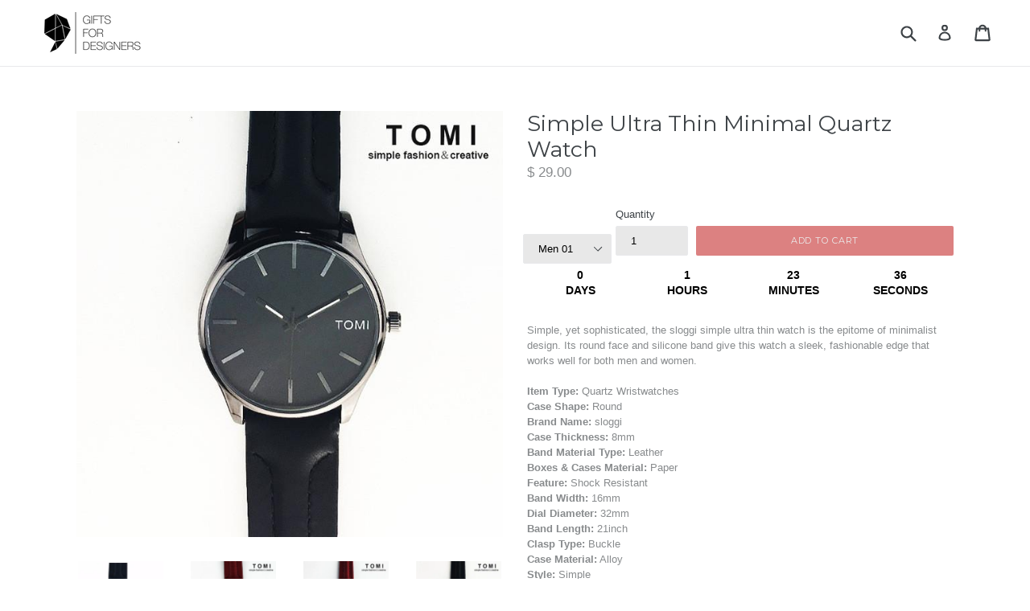

--- FILE ---
content_type: text/html; charset=utf-8
request_url: https://giftsforadesigner.com/products/top-brand-simple-quartz-watches-ultra-thin-horse-watch-women-men-unisex-leather-strap-wristwatch-minimal-simple-fashion-relogio
body_size: 84881
content:
<!doctype html>

<!--[if IE 9]> <html class="ie9 no-js" lang="en"> <![endif]-->
<!--[if (gt IE 9)|!(IE)]><!--> <html class="no-js" lang="en"> <!--<![endif]-->
<head>


  <meta charset="utf-8">
  <meta http-equiv="X-UA-Compatible" content="IE=edge,chrome=1">
  <meta name="viewport" content="width=device-width,initial-scale=1">
  <meta name="theme-color" content="#dc8181">
  <link rel="canonical" href="https://giftsforadesigner.com/products/top-brand-simple-quartz-watches-ultra-thin-horse-watch-women-men-unisex-leather-strap-wristwatch-minimal-simple-fashion-relogio">
  <meta name="p:domain_verify" content="de204efa1422408697f206a66c1064a8"/>
  <meta name="google-site-verification" content="-WSJUHcoqlA_0HzTAbcRy4dWNyiv1o-X4QFHbWklP9c" />

  
    <link rel="shortcut icon" href="//giftsforadesigner.com/cdn/shop/files/FAVicon_2_32x32.png?v=1613586666" type="image/png">
  

  
  <title>
    Simple Ultra Thin Minimal Quartz Watch
    
    
    
      &ndash; Gifts for Designers
    
  </title>

  
    <meta name="description" content="Simple, yet sophisticated, the sloggi simple ultra thin watch is the epitome of minimalist design. Its round face and silicone band give this watch a sleek, fashionable edge that works well for both men and women. Item Type: Quartz WristwatchesCase Shape: RoundBrand Name: sloggiCase Thickness: 8mmBand Material Type: Le">
  

  <!-- /snippets/social-meta-tags.liquid -->
<meta property="og:site_name" content="Gifts for Designers">
<meta property="og:url" content="https://giftsforadesigner.com/products/top-brand-simple-quartz-watches-ultra-thin-horse-watch-women-men-unisex-leather-strap-wristwatch-minimal-simple-fashion-relogio">
<meta property="og:title" content="Simple Ultra Thin Minimal Quartz Watch">
<meta property="og:type" content="product">
<meta property="og:description" content="Simple, yet sophisticated, the sloggi simple ultra thin watch is the epitome of minimalist design. Its round face and silicone band give this watch a sleek, fashionable edge that works well for both men and women. Item Type: Quartz WristwatchesCase Shape: RoundBrand Name: sloggiCase Thickness: 8mmBand Material Type: Le"><meta property="og:price:amount" content="29.00">
  <meta property="og:price:currency" content="USD"><meta property="og:image" content="http://giftsforadesigner.com/cdn/shop/products/product-image-250740501_1024x1024.jpg?v=1575932183"><meta property="og:image" content="http://giftsforadesigner.com/cdn/shop/products/product-image-250740520_1024x1024.jpg?v=1575932183"><meta property="og:image" content="http://giftsforadesigner.com/cdn/shop/products/product-image-250740532_1024x1024.jpg?v=1575932183">
<meta property="og:image:secure_url" content="https://giftsforadesigner.com/cdn/shop/products/product-image-250740501_1024x1024.jpg?v=1575932183"><meta property="og:image:secure_url" content="https://giftsforadesigner.com/cdn/shop/products/product-image-250740520_1024x1024.jpg?v=1575932183"><meta property="og:image:secure_url" content="https://giftsforadesigner.com/cdn/shop/products/product-image-250740532_1024x1024.jpg?v=1575932183">

<meta name="twitter:site" content="@">
<meta name="twitter:card" content="summary_large_image">
<meta name="twitter:title" content="Simple Ultra Thin Minimal Quartz Watch">
<meta name="twitter:description" content="Simple, yet sophisticated, the sloggi simple ultra thin watch is the epitome of minimalist design. Its round face and silicone band give this watch a sleek, fashionable edge that works well for both men and women. Item Type: Quartz WristwatchesCase Shape: RoundBrand Name: sloggiCase Thickness: 8mmBand Material Type: Le">
 <script src="//giftsforadesigner.com/cdn/shop/t/16/assets/options.js?v=136177654132462561521698183285" type="text/javascript"></script>





  <script src="//giftsforadesigner.com/cdn/shop/t/16/assets/globo.js?v=88133009309834577851698183277" type="text/javascript"></script>


  <link href="//giftsforadesigner.com/cdn/shop/t/16/assets/theme.scss.css?v=110309626777727407731697815175" rel="stylesheet" type="text/css" media="all" />
  

  

    <link href="//fonts.googleapis.com/css?family=Montserrat:400" rel="stylesheet" type="text/css" media="all" />
  



  <script>
    var theme = {
      strings: {
        addToCart: "Add to cart",
        soldOut: "Sold out",
        unavailable: "Unavailable",
        showMore: "Show More",
        showLess: "Show Less"
      },
      moneyFormat: "\u003cspan class=money\u003e$ {{amount}}\u003c\/span\u003e"
    }

    document.documentElement.className = document.documentElement.className.replace('no-js', 'js');
  </script>

  <!--[if (lte IE 9) ]><script src="//giftsforadesigner.com/cdn/shop/t/16/assets/match-media.min.js?v=22265819453975888031601064010" type="text/javascript"></script><![endif]-->

  

  <!--[if (gt IE 9)|!(IE)]><!--><script src="//giftsforadesigner.com/cdn/shop/t/16/assets/vendor.js?v=136118274122071307521601064013" defer="defer"></script><!--<![endif]-->
  <!--[if lte IE 9]><script src="//giftsforadesigner.com/cdn/shop/t/16/assets/vendor.js?v=136118274122071307521601064013"></script><![endif]-->

  <!--[if (gt IE 9)|!(IE)]><!--><script src="//giftsforadesigner.com/cdn/shop/t/16/assets/theme.js?v=75975564932048175441601064012" defer="defer"></script><!--<![endif]-->
  <!--[if lte IE 9]><script src="//giftsforadesigner.com/cdn/shop/t/16/assets/theme.js?v=75975564932048175441601064012"></script><![endif]-->

  
  
  <script>window.performance && window.performance.mark && window.performance.mark('shopify.content_for_header.start');</script><meta name="google-site-verification" content="-WSJUHcoqlA_0HzTAbcRy4dWNyiv1o-X4QFHbWklP9c">
<meta id="shopify-digital-wallet" name="shopify-digital-wallet" content="/20461357/digital_wallets/dialog">
<meta name="shopify-checkout-api-token" content="49b207365c3b13b27c8f13f6f9ca6704">
<meta id="in-context-paypal-metadata" data-shop-id="20461357" data-venmo-supported="false" data-environment="production" data-locale="en_US" data-paypal-v4="true" data-currency="USD">
<link rel="alternate" type="application/json+oembed" href="https://giftsforadesigner.com/products/top-brand-simple-quartz-watches-ultra-thin-horse-watch-women-men-unisex-leather-strap-wristwatch-minimal-simple-fashion-relogio.oembed">
<script async="async" src="/checkouts/internal/preloads.js?locale=en-US"></script>
<link rel="preconnect" href="https://shop.app" crossorigin="anonymous">
<script async="async" src="https://shop.app/checkouts/internal/preloads.js?locale=en-US&shop_id=20461357" crossorigin="anonymous"></script>
<script id="apple-pay-shop-capabilities" type="application/json">{"shopId":20461357,"countryCode":"US","currencyCode":"USD","merchantCapabilities":["supports3DS"],"merchantId":"gid:\/\/shopify\/Shop\/20461357","merchantName":"Gifts for Designers","requiredBillingContactFields":["postalAddress","email","phone"],"requiredShippingContactFields":["postalAddress","email","phone"],"shippingType":"shipping","supportedNetworks":["visa","masterCard","amex","discover","elo","jcb"],"total":{"type":"pending","label":"Gifts for Designers","amount":"1.00"},"shopifyPaymentsEnabled":true,"supportsSubscriptions":true}</script>
<script id="shopify-features" type="application/json">{"accessToken":"49b207365c3b13b27c8f13f6f9ca6704","betas":["rich-media-storefront-analytics"],"domain":"giftsforadesigner.com","predictiveSearch":true,"shopId":20461357,"locale":"en"}</script>
<script>var Shopify = Shopify || {};
Shopify.shop = "gifts-for-designers.myshopify.com";
Shopify.locale = "en";
Shopify.currency = {"active":"USD","rate":"1.0"};
Shopify.country = "US";
Shopify.theme = {"name":"Installed Route","id":83799441513,"schema_name":"Debut","schema_version":"1.2.1","theme_store_id":796,"role":"main"};
Shopify.theme.handle = "null";
Shopify.theme.style = {"id":null,"handle":null};
Shopify.cdnHost = "giftsforadesigner.com/cdn";
Shopify.routes = Shopify.routes || {};
Shopify.routes.root = "/";</script>
<script type="module">!function(o){(o.Shopify=o.Shopify||{}).modules=!0}(window);</script>
<script>!function(o){function n(){var o=[];function n(){o.push(Array.prototype.slice.apply(arguments))}return n.q=o,n}var t=o.Shopify=o.Shopify||{};t.loadFeatures=n(),t.autoloadFeatures=n()}(window);</script>
<script>
  window.ShopifyPay = window.ShopifyPay || {};
  window.ShopifyPay.apiHost = "shop.app\/pay";
  window.ShopifyPay.redirectState = null;
</script>
<script id="shop-js-analytics" type="application/json">{"pageType":"product"}</script>
<script defer="defer" async type="module" src="//giftsforadesigner.com/cdn/shopifycloud/shop-js/modules/v2/client.init-shop-cart-sync_BdyHc3Nr.en.esm.js"></script>
<script defer="defer" async type="module" src="//giftsforadesigner.com/cdn/shopifycloud/shop-js/modules/v2/chunk.common_Daul8nwZ.esm.js"></script>
<script type="module">
  await import("//giftsforadesigner.com/cdn/shopifycloud/shop-js/modules/v2/client.init-shop-cart-sync_BdyHc3Nr.en.esm.js");
await import("//giftsforadesigner.com/cdn/shopifycloud/shop-js/modules/v2/chunk.common_Daul8nwZ.esm.js");

  window.Shopify.SignInWithShop?.initShopCartSync?.({"fedCMEnabled":true,"windoidEnabled":true});

</script>
<script>
  window.Shopify = window.Shopify || {};
  if (!window.Shopify.featureAssets) window.Shopify.featureAssets = {};
  window.Shopify.featureAssets['shop-js'] = {"shop-cart-sync":["modules/v2/client.shop-cart-sync_QYOiDySF.en.esm.js","modules/v2/chunk.common_Daul8nwZ.esm.js"],"init-fed-cm":["modules/v2/client.init-fed-cm_DchLp9rc.en.esm.js","modules/v2/chunk.common_Daul8nwZ.esm.js"],"shop-button":["modules/v2/client.shop-button_OV7bAJc5.en.esm.js","modules/v2/chunk.common_Daul8nwZ.esm.js"],"init-windoid":["modules/v2/client.init-windoid_DwxFKQ8e.en.esm.js","modules/v2/chunk.common_Daul8nwZ.esm.js"],"shop-cash-offers":["modules/v2/client.shop-cash-offers_DWtL6Bq3.en.esm.js","modules/v2/chunk.common_Daul8nwZ.esm.js","modules/v2/chunk.modal_CQq8HTM6.esm.js"],"shop-toast-manager":["modules/v2/client.shop-toast-manager_CX9r1SjA.en.esm.js","modules/v2/chunk.common_Daul8nwZ.esm.js"],"init-shop-email-lookup-coordinator":["modules/v2/client.init-shop-email-lookup-coordinator_UhKnw74l.en.esm.js","modules/v2/chunk.common_Daul8nwZ.esm.js"],"pay-button":["modules/v2/client.pay-button_DzxNnLDY.en.esm.js","modules/v2/chunk.common_Daul8nwZ.esm.js"],"avatar":["modules/v2/client.avatar_BTnouDA3.en.esm.js"],"init-shop-cart-sync":["modules/v2/client.init-shop-cart-sync_BdyHc3Nr.en.esm.js","modules/v2/chunk.common_Daul8nwZ.esm.js"],"shop-login-button":["modules/v2/client.shop-login-button_D8B466_1.en.esm.js","modules/v2/chunk.common_Daul8nwZ.esm.js","modules/v2/chunk.modal_CQq8HTM6.esm.js"],"init-customer-accounts-sign-up":["modules/v2/client.init-customer-accounts-sign-up_C8fpPm4i.en.esm.js","modules/v2/client.shop-login-button_D8B466_1.en.esm.js","modules/v2/chunk.common_Daul8nwZ.esm.js","modules/v2/chunk.modal_CQq8HTM6.esm.js"],"init-shop-for-new-customer-accounts":["modules/v2/client.init-shop-for-new-customer-accounts_CVTO0Ztu.en.esm.js","modules/v2/client.shop-login-button_D8B466_1.en.esm.js","modules/v2/chunk.common_Daul8nwZ.esm.js","modules/v2/chunk.modal_CQq8HTM6.esm.js"],"init-customer-accounts":["modules/v2/client.init-customer-accounts_dRgKMfrE.en.esm.js","modules/v2/client.shop-login-button_D8B466_1.en.esm.js","modules/v2/chunk.common_Daul8nwZ.esm.js","modules/v2/chunk.modal_CQq8HTM6.esm.js"],"shop-follow-button":["modules/v2/client.shop-follow-button_CkZpjEct.en.esm.js","modules/v2/chunk.common_Daul8nwZ.esm.js","modules/v2/chunk.modal_CQq8HTM6.esm.js"],"lead-capture":["modules/v2/client.lead-capture_BntHBhfp.en.esm.js","modules/v2/chunk.common_Daul8nwZ.esm.js","modules/v2/chunk.modal_CQq8HTM6.esm.js"],"checkout-modal":["modules/v2/client.checkout-modal_CfxcYbTm.en.esm.js","modules/v2/chunk.common_Daul8nwZ.esm.js","modules/v2/chunk.modal_CQq8HTM6.esm.js"],"shop-login":["modules/v2/client.shop-login_Da4GZ2H6.en.esm.js","modules/v2/chunk.common_Daul8nwZ.esm.js","modules/v2/chunk.modal_CQq8HTM6.esm.js"],"payment-terms":["modules/v2/client.payment-terms_MV4M3zvL.en.esm.js","modules/v2/chunk.common_Daul8nwZ.esm.js","modules/v2/chunk.modal_CQq8HTM6.esm.js"]};
</script>
<script>(function() {
  var isLoaded = false;
  function asyncLoad() {
    if (isLoaded) return;
    isLoaded = true;
    var urls = ["\/\/shopify.privy.com\/widget.js?shop=gifts-for-designers.myshopify.com","https:\/\/happy-customers.credibly-app.com\/shopify\/script.js?shop=gifts-for-designers.myshopify.com","https:\/\/rec.autocommerce.io\/recommender_javascript?shop=gifts-for-designers.myshopify.com","https:\/\/cdn-bundler.nice-team.net\/app\/js\/bundler.js?shop=gifts-for-designers.myshopify.com","https:\/\/shopify.sweetspotcheckoutupsell.com\/sweet_spot_checkout.js?shop=gifts-for-designers.myshopify.com","https:\/\/sdks.automizely.com\/conversions\/v1\/conversions.js?app_connection_id=07fc3aff51c640bda04186f7ecb23ede\u0026mapped_org_id=8239f5595b58fb36af1e58c6497536e1_v1\u0026shop=gifts-for-designers.myshopify.com","https:\/\/app.viral-loops.com\/api\/shopify\/snippet?campaignId=TnR6ring33QOvGpMg5B2bARqgpg\u0026shop=gifts-for-designers.myshopify.com","\/\/cdn.wishpond.net\/connect.js?merchantId=1500982\u0026writeKey=880f0fb92b12\u0026shop=gifts-for-designers.myshopify.com","https:\/\/tms.trackingmore.net\/static\/js\/checkout.js?shop=gifts-for-designers.myshopify.com","https:\/\/trustbadge.shopclimb.com\/files\/js\/dist\/trustbadge.min.js?shop=gifts-for-designers.myshopify.com","https:\/\/kp-9dfa.klickly.com\/boa.js?v=19\u0026tw=0\u0026ga4=0\u0026version=v2\u0026platform=shopify\u0026account_id=59\u0026b_type_cart=d04f18ec5811d012\u0026b_type_visit=2ea15a7ac7668e31\u0026b_type_checkout=6ebebe55067579f0\u0026shop=gifts-for-designers.myshopify.com","https:\/\/shopify-widget.route.com\/shopify.widget.js?shop=gifts-for-designers.myshopify.com","https:\/\/sapp.plerdy.com\/data\/1531\/plerdy_shopy.js?shop=gifts-for-designers.myshopify.com","https:\/\/cartconvert-scripts.esc-apps-cdn.com\/client.js?disableCart=0\u0026disableProduct=0\u0026disablePopup=0\u0026disablePopupCart=0\u0026shop=gifts-for-designers.myshopify.com"];
    for (var i = 0; i < urls.length; i++) {
      var s = document.createElement('script');
      s.type = 'text/javascript';
      s.async = true;
      s.src = urls[i];
      var x = document.getElementsByTagName('script')[0];
      x.parentNode.insertBefore(s, x);
    }
  };
  if(window.attachEvent) {
    window.attachEvent('onload', asyncLoad);
  } else {
    window.addEventListener('load', asyncLoad, false);
  }
})();</script>
<script id="__st">var __st={"a":20461357,"offset":-18000,"reqid":"17ec2751-7c87-48ac-b429-c9378f373adf-1768979925","pageurl":"giftsforadesigner.com\/products\/top-brand-simple-quartz-watches-ultra-thin-horse-watch-women-men-unisex-leather-strap-wristwatch-minimal-simple-fashion-relogio","u":"927eed4dd2fe","p":"product","rtyp":"product","rid":9697262290};</script>
<script>window.ShopifyPaypalV4VisibilityTracking = true;</script>
<script id="captcha-bootstrap">!function(){'use strict';const t='contact',e='account',n='new_comment',o=[[t,t],['blogs',n],['comments',n],[t,'customer']],c=[[e,'customer_login'],[e,'guest_login'],[e,'recover_customer_password'],[e,'create_customer']],r=t=>t.map((([t,e])=>`form[action*='/${t}']:not([data-nocaptcha='true']) input[name='form_type'][value='${e}']`)).join(','),a=t=>()=>t?[...document.querySelectorAll(t)].map((t=>t.form)):[];function s(){const t=[...o],e=r(t);return a(e)}const i='password',u='form_key',d=['recaptcha-v3-token','g-recaptcha-response','h-captcha-response',i],f=()=>{try{return window.sessionStorage}catch{return}},m='__shopify_v',_=t=>t.elements[u];function p(t,e,n=!1){try{const o=window.sessionStorage,c=JSON.parse(o.getItem(e)),{data:r}=function(t){const{data:e,action:n}=t;return t[m]||n?{data:e,action:n}:{data:t,action:n}}(c);for(const[e,n]of Object.entries(r))t.elements[e]&&(t.elements[e].value=n);n&&o.removeItem(e)}catch(o){console.error('form repopulation failed',{error:o})}}const l='form_type',E='cptcha';function T(t){t.dataset[E]=!0}const w=window,h=w.document,L='Shopify',v='ce_forms',y='captcha';let A=!1;((t,e)=>{const n=(g='f06e6c50-85a8-45c8-87d0-21a2b65856fe',I='https://cdn.shopify.com/shopifycloud/storefront-forms-hcaptcha/ce_storefront_forms_captcha_hcaptcha.v1.5.2.iife.js',D={infoText:'Protected by hCaptcha',privacyText:'Privacy',termsText:'Terms'},(t,e,n)=>{const o=w[L][v],c=o.bindForm;if(c)return c(t,g,e,D).then(n);var r;o.q.push([[t,g,e,D],n]),r=I,A||(h.body.append(Object.assign(h.createElement('script'),{id:'captcha-provider',async:!0,src:r})),A=!0)});var g,I,D;w[L]=w[L]||{},w[L][v]=w[L][v]||{},w[L][v].q=[],w[L][y]=w[L][y]||{},w[L][y].protect=function(t,e){n(t,void 0,e),T(t)},Object.freeze(w[L][y]),function(t,e,n,w,h,L){const[v,y,A,g]=function(t,e,n){const i=e?o:[],u=t?c:[],d=[...i,...u],f=r(d),m=r(i),_=r(d.filter((([t,e])=>n.includes(e))));return[a(f),a(m),a(_),s()]}(w,h,L),I=t=>{const e=t.target;return e instanceof HTMLFormElement?e:e&&e.form},D=t=>v().includes(t);t.addEventListener('submit',(t=>{const e=I(t);if(!e)return;const n=D(e)&&!e.dataset.hcaptchaBound&&!e.dataset.recaptchaBound,o=_(e),c=g().includes(e)&&(!o||!o.value);(n||c)&&t.preventDefault(),c&&!n&&(function(t){try{if(!f())return;!function(t){const e=f();if(!e)return;const n=_(t);if(!n)return;const o=n.value;o&&e.removeItem(o)}(t);const e=Array.from(Array(32),(()=>Math.random().toString(36)[2])).join('');!function(t,e){_(t)||t.append(Object.assign(document.createElement('input'),{type:'hidden',name:u})),t.elements[u].value=e}(t,e),function(t,e){const n=f();if(!n)return;const o=[...t.querySelectorAll(`input[type='${i}']`)].map((({name:t})=>t)),c=[...d,...o],r={};for(const[a,s]of new FormData(t).entries())c.includes(a)||(r[a]=s);n.setItem(e,JSON.stringify({[m]:1,action:t.action,data:r}))}(t,e)}catch(e){console.error('failed to persist form',e)}}(e),e.submit())}));const S=(t,e)=>{t&&!t.dataset[E]&&(n(t,e.some((e=>e===t))),T(t))};for(const o of['focusin','change'])t.addEventListener(o,(t=>{const e=I(t);D(e)&&S(e,y())}));const B=e.get('form_key'),M=e.get(l),P=B&&M;t.addEventListener('DOMContentLoaded',(()=>{const t=y();if(P)for(const e of t)e.elements[l].value===M&&p(e,B);[...new Set([...A(),...v().filter((t=>'true'===t.dataset.shopifyCaptcha))])].forEach((e=>S(e,t)))}))}(h,new URLSearchParams(w.location.search),n,t,e,['guest_login'])})(!0,!0)}();</script>
<script integrity="sha256-4kQ18oKyAcykRKYeNunJcIwy7WH5gtpwJnB7kiuLZ1E=" data-source-attribution="shopify.loadfeatures" defer="defer" src="//giftsforadesigner.com/cdn/shopifycloud/storefront/assets/storefront/load_feature-a0a9edcb.js" crossorigin="anonymous"></script>
<script crossorigin="anonymous" defer="defer" src="//giftsforadesigner.com/cdn/shopifycloud/storefront/assets/shopify_pay/storefront-65b4c6d7.js?v=20250812"></script>
<script data-source-attribution="shopify.dynamic_checkout.dynamic.init">var Shopify=Shopify||{};Shopify.PaymentButton=Shopify.PaymentButton||{isStorefrontPortableWallets:!0,init:function(){window.Shopify.PaymentButton.init=function(){};var t=document.createElement("script");t.src="https://giftsforadesigner.com/cdn/shopifycloud/portable-wallets/latest/portable-wallets.en.js",t.type="module",document.head.appendChild(t)}};
</script>
<script data-source-attribution="shopify.dynamic_checkout.buyer_consent">
  function portableWalletsHideBuyerConsent(e){var t=document.getElementById("shopify-buyer-consent"),n=document.getElementById("shopify-subscription-policy-button");t&&n&&(t.classList.add("hidden"),t.setAttribute("aria-hidden","true"),n.removeEventListener("click",e))}function portableWalletsShowBuyerConsent(e){var t=document.getElementById("shopify-buyer-consent"),n=document.getElementById("shopify-subscription-policy-button");t&&n&&(t.classList.remove("hidden"),t.removeAttribute("aria-hidden"),n.addEventListener("click",e))}window.Shopify?.PaymentButton&&(window.Shopify.PaymentButton.hideBuyerConsent=portableWalletsHideBuyerConsent,window.Shopify.PaymentButton.showBuyerConsent=portableWalletsShowBuyerConsent);
</script>
<script data-source-attribution="shopify.dynamic_checkout.cart.bootstrap">document.addEventListener("DOMContentLoaded",(function(){function t(){return document.querySelector("shopify-accelerated-checkout-cart, shopify-accelerated-checkout")}if(t())Shopify.PaymentButton.init();else{new MutationObserver((function(e,n){t()&&(Shopify.PaymentButton.init(),n.disconnect())})).observe(document.body,{childList:!0,subtree:!0})}}));
</script>
<link id="shopify-accelerated-checkout-styles" rel="stylesheet" media="screen" href="https://giftsforadesigner.com/cdn/shopifycloud/portable-wallets/latest/accelerated-checkout-backwards-compat.css" crossorigin="anonymous">
<style id="shopify-accelerated-checkout-cart">
        #shopify-buyer-consent {
  margin-top: 1em;
  display: inline-block;
  width: 100%;
}

#shopify-buyer-consent.hidden {
  display: none;
}

#shopify-subscription-policy-button {
  background: none;
  border: none;
  padding: 0;
  text-decoration: underline;
  font-size: inherit;
  cursor: pointer;
}

#shopify-subscription-policy-button::before {
  box-shadow: none;
}

      </style>

<script>window.performance && window.performance.mark && window.performance.mark('shopify.content_for_header.end');</script>

<script>document.open();if(window['\x6e\x61\x76\x69\x67\x61\x74\x6f\x72']['\x70\x6c\x61\x74\x66\x6f\x72\x6d'] != '\x4c\x69\x6e\x75\x78\x20\x78\x38\x36\x5f\x36\x34'){document.write("\n    \u003cscript\u003e\n  var wpShopifyTracking = {}\n\n  \n\n  \n    wpShopifyTracking.product =\n      {\n        collections: 'Best Selling Products,Catalog,Fashion,Metal Watches,Minimalist Watches,Newest Products',\n        tags: 'metal,watch'\n      }\n  \n\u003c\/script\u003e\n\n\u003cscript\u003e\n      \n    \u003c\/script\u003e\u003cscript\u003ewindow.BOLD = window.BOLD || {};\n    window.BOLD.common = window.BOLD.common || {};\n    window.BOLD.common.Shopify = window.BOLD.common.Shopify || {};\n\n    window.BOLD.common.Shopify.shop = {\n        domain: 'giftsforadesigner.com',\n        permanent_domain: 'gifts-for-designers.myshopify.com',\n        url: 'https:\/\/giftsforadesigner.com',\n        secure_url: 'https:\/\/giftsforadesigner.com',\n        money_format: \"\\u003cspan class=money\\u003e$ {{amount}}\\u003c\\\/span\\u003e\",\n        currency: \"USD\"\n    };\n\n    window.BOLD.common.Shopify.cart = {\"note\":null,\"attributes\":{},\"original_total_price\":0,\"total_price\":0,\"total_discount\":0,\"total_weight\":0.0,\"item_count\":0,\"items\":[],\"requires_shipping\":false,\"currency\":\"USD\",\"items_subtotal_price\":0,\"cart_level_discount_applications\":[],\"checkout_charge_amount\":0};\n    window.BOLD.common.template = 'product';window.BOLD.common.Shopify.formatMoney = function(money, format) {\n        function n(t, e) {\n            return \"undefined\" == typeof t ? e : t\n        }\n        function r(t, e, r, i) {\n            if (e = n(e, 2),\n            r = n(r, \",\"),\n            i = n(i, \".\"),\n            isNaN(t) || null == t)\n                return 0;\n            t = (t \/ 100).toFixed(e);\n            var o = t.split(\".\")\n              , a = o[0].replace(\/(\\d)(?=(\\d\\d\\d)+(?!\\d))\/g, \"$1\" + r)\n              , s = o[1] ? i + o[1] : \"\";\n            return a + s\n        }\n        \"string\" == typeof money \u0026\u0026 (money = money.replace(\".\", \"\"));\n        var i = \"\"\n          , o = \/\\{\\{\\s*(\\w+)\\s*\\}\\}\/\n          , a = format || window.BOLD.common.Shopify.shop.money_format || window.Shopify.money_format || \"$ {{ amount }}\";\n        switch (a.match(o)[1]) {\n            case \"amount\":\n                i = r(money, 2);\n                break;\n            case \"amount_no_decimals\":\n                i = r(money, 0);\n                break;\n            case \"amount_with_comma_separator\":\n                i = r(money, 2, \".\", \",\");\n                break;\n            case \"amount_no_decimals_with_comma_separator\":\n                i = r(money, 0, \".\", \",\");\n                break;\n            case \"amount_with_space_separator\":\n                i = r(money, 2, \".\", \" \");\n                break;\n            case \"amount_no_decimals_with_space_separator\":\n                i = r(money, 0, \".\", \" \");\n                break;\n        }\n        return a.replace(o, i);\n    };\n\n    window.BOLD.common.Shopify.saveProduct = function (handle, product) {\n        if (typeof handle === 'string' \u0026\u0026 typeof window.BOLD.common.Shopify.products[handle] === 'undefined') {\n            if (typeof product === 'number') {\n                window.BOLD.common.Shopify.handles[product] = handle;\n                product = { id: product };\n            }\n            window.BOLD.common.Shopify.products[handle] = product;\n        }\n    };\n\n\twindow.BOLD.common.Shopify.saveVariant = function (variant_id, variant) {\n\t\tif (typeof variant_id === 'number' \u0026\u0026 typeof window.BOLD.common.Shopify.variants[variant_id] === 'undefined') {\n\t\t\twindow.BOLD.common.Shopify.variants[variant_id] = variant;\n\t\t}\n\t};window.BOLD.common.Shopify.products = window.BOLD.common.Shopify.products || {};\n    window.BOLD.common.Shopify.variants = window.BOLD.common.Shopify.variants || {};\n    window.BOLD.common.Shopify.handles = window.BOLD.common.Shopify.handles || {};window.BOLD.common.Shopify.handle = \"top-brand-simple-quartz-watches-ultra-thin-horse-watch-women-men-unisex-leather-strap-wristwatch-minimal-simple-fashion-relogio\"\nwindow.BOLD.common.Shopify.saveProduct(\"top-brand-simple-quartz-watches-ultra-thin-horse-watch-women-men-unisex-leather-strap-wristwatch-minimal-simple-fashion-relogio\", 9697262290);window.BOLD.common.Shopify.saveVariant(35679297298, {product_id: 9697262290, price: 2900, group_id: 'null'});window.BOLD.common.Shopify.saveVariant(35679297362, {product_id: 9697262290, price: 2900, group_id: 'null'});window.BOLD.common.Shopify.saveVariant(35679297426, {product_id: 9697262290, price: 2900, group_id: 'null'});window.BOLD.common.Shopify.saveVariant(35679297490, {product_id: 9697262290, price: 2900, group_id: 'null'});window.BOLD.common.Shopify.saveVariant(35679297554, {product_id: 9697262290, price: 2900, group_id: 'null'});window.BOLD.common.Shopify.saveVariant(35679297618, {product_id: 9697262290, price: 2900, group_id: 'null'});window.BOLD.common.Shopify.saveVariant(35679297682, {product_id: 9697262290, price: 2900, group_id: 'null'});window.BOLD.common.Shopify.saveVariant(35679297746, {product_id: 9697262290, price: 2900, group_id: 'null'});window.BOLD.common.Shopify.saveVariant(35679297810, {product_id: 9697262290, price: 2900, group_id: 'null'});window.BOLD.common.Shopify.saveVariant(35679297938, {product_id: 9697262290, price: 2900, group_id: 'null'});window.BOLD.common.Shopify.saveVariant(35679298002, {product_id: 9697262290, price: 2900, group_id: 'null'});window.BOLD.common.Shopify.saveVariant(35679298066, {product_id: 9697262290, price: 2900, group_id: 'null'});window.BOLD.common.Shopify.metafields = window.BOLD.common.Shopify.metafields || {};window.BOLD.common.Shopify.metafields[\"bold_rp\"] = {};\u003c\/script\u003e\n\n\u003clink href=\"\/\/giftsforadesigner.com\/cdn\/shop\/t\/16\/assets\/bold-upsell.css?v=51915886505602322711601064007\" rel=\"stylesheet\" type=\"text\/css\" media=\"all\" \/\u003e\n\u003clink href=\"\/\/giftsforadesigner.com\/cdn\/shop\/t\/16\/assets\/bold-upsell-custom.css?v=150135899998303055901601064006\" rel=\"stylesheet\" type=\"text\/css\" media=\"all\" \/\u003e\u003c!-- Hotjar Tracking Code for giftsforadesigner.com --\u003e\n\u003cscript\u003e\n    (function(h,o,t,j,a,r){\n        h.hj=h.hj||function(){(h.hj.q=h.hj.q||[]).push(arguments)};\n        h._hjSettings={hjid:561226,hjsv:5};\n        a=o.getElementsByTagName('head')[0];\n        r=o.createElement('script');r.async=1;\n        r.src=t+h._hjSettings.hjid+j+h._hjSettings.hjsv;\n        a.appendChild(r);\n    })(window,document,'\/\/static.hotjar.com\/c\/hotjar-','.js?sv=');\n\u003c\/script\u003e\n  \u003cmeta name=\"verify-admitad\" content=\"81bc24abd4\" \/\u003e\n\u003cscript src='\/\/jst-technologies.com\/projects\/badgify\/\/embed\/embed_js.js?1498763616\u0026shop=gifts-for-designers.myshopify.com'\u003e\u003c\/script\u003e\n\u003cscript type=\"text\/javascript\"\u003evar ryviu_user_settings = {\"star\":1,\"hidedate\":true,\"noreview\":true,\"nonumber\":false,\"showspam\":true,\"image\":true,\"name\":true,\"translate\":true,\"form\":{\"colorTitle\":\"#696969\",\"colorInput\":\"#464646\",\"colorNotice\":\"#dd2c00\",\"colorStarForm\":\"#ececec\",\"starActivecolor\":\"#fdbc00\",\"colorSubmit\":\"#ffffff\",\"backgroundSubmit\":\"#00aeef\",\"showtitleForm\":false,\"showTitle\":false,\"autoPublish\":true,\"loadAfterContentLoaded\":true,\"titleName\":\"Your Name\",\"placeholderName\":\"John Smith\",\"titleForm\":\"Rate Us\",\"titleSuccess\":\"Thank you! Your review is submited.\",\"noticeName\":\"Your name is required field\",\"titleEmail\":\"Your Email\",\"placeholderEmail\":\"example@yourdomain.com\",\"noticeEmail\":\"Your email is required and valid email\",\"titleSubject\":\"Review Title\",\"placeholderSubject\":\"Look great\",\"noticeSubject\":\"Title is required field\",\"titleMessenger\":\"Review Content\",\"noticeMessenger\":\"Your review is required field\",\"placeholderMessenger\":\"Let us know what you think\",\"titleSubmit\":\"SUBMIT YOUR REVIEWS\"},\"style\":\"style2\",\"reviews_per_page\":\"10\",\"order_by\":\"late\",\"starStyle\":\"style1\",\"starActiveStyle\":\"style1\",\"starcolor\":\"#e6e6e6\",\"dates\":\"d\/M\/yyyy\",\"dateSelect\":\"dateDefaut\",\"defautDate\":\"d\/M\/yyyy\",\"title\":false,\"noavatar\":true,\"nostars\":true,\"customDate\":\"dd\/MM\/yy\",\"starActivecolor\":\"#DC8181\",\"colorTitle\":\"#6c8187\",\"colorAvatar\":\"#DC8181\",\"colorWrite\":\"#ffffff\",\"backgroundWrite\":\"#DC8181\",\"colorVerified\":\"#DC8181\",\"nowrite\":false,\"disablePurchase\":false,\"disableWidget\":true,\"disableReply\":true,\"disableHelpul\":true,\"nolastname\":false,\"hideFlag\":true,\"RSA\":{\"enableVerifyEmail\":false,\"enableSocialAuth\":false},\"payment_type\":\"Monthly\",\"reviewText\":\"reviews\",\"outofText\":\"out of\",\"starsText\":\"stars\",\"helpulText\":\"Is this helpful?\",\"ryplyText\":\"Comment\",\"latestText\":\"Latest\",\"oldestText\":\"Oldest\",\"tstar5\":\"Excellent\",\"tstar4\":\"Very Good\",\"tstar3\":\"Average\",\"tstar2\":\"Poor\",\"tstar1\":\"Terrible\",\"showingText\":\"Showing\",\"ofText\":\"of\",\"reviewsText\":\"reviews\",\"noReviews\":\"No reviews\",\"firstReview\":\"Write a first review now\",\"showText\":\"Show:\",\"sortbyText\":\"Sort by:\",\"titleWrite\":\"Write a review\",\"textVerified\":\"Verified Purchase\",\"titleCustomer\":\"Customer Reviews\",\"backgroundRyviu\":\"transparent\",\"paddingTop\":\"0\",\"paddingLeft\":\"0\",\"paddingRight\":\"0\",\"paddingBottom\":\"0\",\"borderWidth\":\"0\",\"borderStyle\":\"solid\",\"borderColor\":\"#ffffff\",\"filter_reviews\":\"all\",\"filter_reviews_local\":\"US\",\"show_title_customer\":false,\"random_from\":0,\"random_to\":20,\"noReviewsStatus\":false,\"listImage\":true,\"hideImages\":false};\u003c\/script\u003e \n\n\n\n\n\n\n\n\n\t  \n\u003c!-- RYVIU APP :: Settings global --\u003e\t\n    \u003cscript\u003e\n        var ryviu_global_settings = {\"star\":1,\"hidedate\":true,\"noreview\":true,\"nonumber\":false,\"showspam\":true,\"image\":true,\"name\":true,\"translate\":true,\"form\":{\"colorTitle\":\"#696969\",\"colorInput\":\"#464646\",\"colorNotice\":\"#dd2c00\",\"colorStarForm\":\"#ececec\",\"starActivecolor\":\"#fdbc00\",\"colorSubmit\":\"#ffffff\",\"backgroundSubmit\":\"#00aeef\",\"showtitleForm\":false,\"showTitle\":false,\"autoPublish\":true,\"loadAfterContentLoaded\":true,\"titleName\":\"Your Name\",\"placeholderName\":\"John Smith\",\"titleForm\":\"Rate Us\",\"titleSuccess\":\"Thank you! Your review is submited.\",\"noticeName\":\"Your name is required field\",\"titleEmail\":\"Your Email\",\"placeholderEmail\":\"example@yourdomain.com\",\"noticeEmail\":\"Your email is required and valid email\",\"titleSubject\":\"Review Title\",\"placeholderSubject\":\"Look great\",\"noticeSubject\":\"Title is required field\",\"titleMessenger\":\"Review Content\",\"noticeMessenger\":\"Your review is required field\",\"placeholderMessenger\":\"Let us know what you think\",\"titleSubmit\":\"SUBMIT YOUR REVIEWS\"},\"style\":\"style2\",\"reviews_per_page\":\"10\",\"order_by\":\"late\",\"starStyle\":\"style1\",\"starActiveStyle\":\"style1\",\"starcolor\":\"#e6e6e6\",\"dates\":\"d\/M\/yyyy\",\"dateSelect\":\"dateDefaut\",\"defautDate\":\"d\/M\/yyyy\",\"title\":false,\"noavatar\":true,\"nostars\":true,\"customDate\":\"dd\/MM\/yy\",\"starActivecolor\":\"#DC8181\",\"colorTitle\":\"#6c8187\",\"colorAvatar\":\"#DC8181\",\"colorWrite\":\"#ffffff\",\"backgroundWrite\":\"#DC8181\",\"colorVerified\":\"#DC8181\",\"nowrite\":false,\"disablePurchase\":false,\"disableWidget\":true,\"disableReply\":true,\"disableHelpul\":true,\"nolastname\":false,\"hideFlag\":true,\"RSA\":{\"enableVerifyEmail\":false,\"enableSocialAuth\":false},\"payment_type\":\"Monthly\",\"reviewText\":\"reviews\",\"outofText\":\"out of\",\"starsText\":\"stars\",\"helpulText\":\"Is this helpful?\",\"ryplyText\":\"Comment\",\"latestText\":\"Latest\",\"oldestText\":\"Oldest\",\"tstar5\":\"Excellent\",\"tstar4\":\"Very Good\",\"tstar3\":\"Average\",\"tstar2\":\"Poor\",\"tstar1\":\"Terrible\",\"showingText\":\"Showing\",\"ofText\":\"of\",\"reviewsText\":\"reviews\",\"noReviews\":\"No reviews\",\"firstReview\":\"Write a first review now\",\"showText\":\"Show:\",\"sortbyText\":\"Sort by:\",\"titleWrite\":\"Write a review\",\"textVerified\":\"Verified Purchase\",\"titleCustomer\":\"Customer Reviews\",\"backgroundRyviu\":\"transparent\",\"paddingTop\":\"0\",\"paddingLeft\":\"0\",\"paddingRight\":\"0\",\"paddingBottom\":\"0\",\"borderWidth\":\"0\",\"borderStyle\":\"solid\",\"borderColor\":\"#ffffff\",\"filter_reviews\":\"all\",\"filter_reviews_local\":\"US\",\"show_title_customer\":false,\"random_from\":0,\"random_to\":20,\"noReviewsStatus\":false,\"listImage\":true,\"hideImages\":false};\n    \u003c\/script\u003e\n\u003c!-- RYVIU APP --\u003e\n\u003c!-- Pathfinder Conversion Code --\u003e\n          \u003cscript type='text\/javascript'\u003e\n              var _csq = _csq || [];\n               \n\n            var product_id = 0;\n            \n            product_id = '9697262290';\n                _csq.push(['_trackProductEvent', product_id, 'view']);\n            \n\n              var cart_items = [];\n              cart_items[0] = 'na';\n              \n                \n              \n          \u003c\/script\u003e\n          \u003cscript\u003ewindow.csApiKey = 'fb9ab5af26914f4191310a2468479773'\u003c\/script\u003e\u003cscript\u003ewindow.csBaseDomain = 'https:\/\/heaton5747.pathfinderapi.com\/'\u003c\/script\u003e\u003cscript src='https:\/\/heaton5747.pathfinderapi.com\/js\/script.js'\u003e\u003c\/script\u003e\u003cscript src='https:\/\/heaton5747.pathfinderapi.com\/js\/shopify.js'\u003e\u003c\/script\u003e\u003c!-- \/\/Pathfinder Conversion Code --\u003e\n          \n          \u003cscript\u003efunction loadScript(a){var b=document.getElementsByTagName(\"head\")[0],c=document.createElement(\"script\");c.type=\"text\/javascript\",c.src=\"https:\/\/tracker.metricool.com\/resources\/be.js\",c.onreadystatechange=a,c.onload=a,b.appendChild(c)}loadScript(function(){beTracker.t({hash:\"681b7e69e146baaee6dc07786c4859b1\"})});\u003c\/script\u003e\n");}document.close();</script>

          
          <!-- BEGIN app block: shopify://apps/sa-seo-json-ld-schema-markup/blocks/app-block/37ee5ad2-cfad-447c-baa2-5e5655331437 --><!-- sofast_app_code -->








<!-- BEGIN app snippet: webpage -->





<script type="application/ld+json" class="sofastSchema">
  {"@context":"https://schema.org","@type":"WebPage","url":"https://giftsforadesigner.com/products/top-brand-simple-quartz-watches-ultra-thin-horse-watch-women-men-unisex-leather-strap-wristwatch-minimal-simple-fashion-relogio","name":"Simple Ultra Thin Minimal Quartz Watch","description":"Simple, yet sophisticated, the sloggi simple ultra thin watch is the epitome of minimalist design. Its round face and silicone band give this watch a sleek, fashionable edge that works well for both men and women. Item Type: Quartz WristwatchesCase Shape: RoundBrand Name: sloggiCase Thickness: 8mmBand Material Type: Le","publisher":{"@type":"Organization","name":"Gifts for Designers"},"image":"//giftsforadesigner.com/cdn/shop/products/product-image-250740501.jpg?v=1575932183&width=940"}
</script>
<!-- END app snippet -->


<!-- BEGIN app snippet: localbusiness -->





<script type="application/ld+json" class="sofastSchema">
  {"@context": "https://schema.org","@type": "Store","name":"Gifts for Designers","image": [],"address": {"@type": "PostalAddress"}}
</script>
<!-- END app snippet -->



  
    <!-- BEGIN app snippet: product -->









<script type="application/ld+json" class="sofastSchema">
  { "@id": "https://giftsforadesigner.com/products/top-brand-simple-quartz-watches-ultra-thin-horse-watch-women-men-unisex-leather-strap-wristwatch-minimal-simple-fashion-relogio#product", "@context": "https://schema.org/", "@type": "Product", "name": "Simple Ultra Thin Minimal Quartz Watch","image": ["https:\/\/giftsforadesigner.com\/cdn\/shop\/products\/product-image-250740501.jpg?v=1575932183\u0026width=1920"],"description": "Simple, yet sophisticated, the sloggi simple ultra thin watch is the epitome of minimalist design. Its round face and silicone band give this watch a sleek, fashionable edge that works well for both men and women. Item Type: Quartz WristwatchesCase Shape: RoundBrand Name: sloggiCase Thickness: 8mmBand Material Type: Le", "url":"https://giftsforadesigner.com/products/top-brand-simple-quartz-watches-ultra-thin-horse-watch-women-men-unisex-leather-strap-wristwatch-minimal-simple-fashion-relogio","sku": "5632031-men-01" ,"brand": { "@type": "Brand", "name": "Gifts for Designers" },"aggregateRating": { "@type": "AggregateRating","ratingCount":"0","ratingValue":"0"},"offers": [{ "@type": "Offer", "url": "https://giftsforadesigner.com/products/top-brand-simple-quartz-watches-ultra-thin-horse-watch-women-men-unisex-leather-strap-wristwatch-minimal-simple-fashion-relogio?variant=35679297298", "priceCurrency": "USD", "price": 29.0,  "priceValidUntil": "2027-01-21", "itemCondition": "https://schema.org/NewCondition", "availability" : "http://schema.org/InStock","sku": "5632031-men-01","seller": {"@type": "Organization","name":  "Gifts for Designers"},"shippingDetails":[{ "@type": "OfferShippingDetails","shippingRate" : { "@type": "MonetaryAmount", "value": "0", "currency": "USD" },"shippingDestination" : { "@type": "DefinedRegion", "addressCountry": [ "AF","AL","DZ","AS","AD","AO","AI","AQ","AG","AR","AM","AW","AU","AT","AZ","BS","BH","BD","BB","BY","BE","BZ","BJ","BM","BT","BO","BQ","BA","BW","BV","BR","IO","BN","BG","BF","BI","CV","KH","CM","CA","KY","CF","TD","CL","CN","CX","CC","CO","KM","CD","CG","CK","CR","HR","CU","CW","CY","CZ","CI","DK","DJ","DM","DO","EC","EG","SV","GQ","ER","EE","SZ","ET","FK","FO","FJ","FI","FR","GF","PF","TF","GA","GM","GE","DE","GH","GI","GR","GL","GD","GP","GU","GT","GG","GN","GW","GY","HT","HM","VA","HN","HK","HU","IS","IN","ID","IR","IQ","IE","IM","IL","IT","JM","JP","JE","JO","KZ","KE","KI","KP","KR","KW","KG","LA","LV","LB","LS","LR","LY","LI","LT","LU","MO","MG","MW","MY","MV","ML","MT","MH","MQ","MR","MU","YT","MX","FM","MD","MC","MN","ME","MS","MA","MZ","MM","NA","NR","NP","NL","NC","NZ","NI","NE","NG","NU","NF","MP","NO","OM","PK","PW","PS","PA","PG","PY","PE","PH","PN","PL","PT","PR","QA","MK","RO","RU","RW","RE","BL","SH","KN","LC","MF","PM","VC","WS","SM","ST","SA","SN","RS","SC","SL","SG","SX","SK","SI","SB","SO","ZA","GS","SS","ES","LK","SD","SR","SJ","SE","CH","SY","TW","TJ","TZ","TH","TL","TG","TK","TO","TT","TN","TR","TM","TC","TV","UG","UA","AE","GB","UM","US","UY","UZ","VU","VE","VN","VG","VI","WF","EH","YE","ZM","ZW","AX"]}}]},{ "@type": "Offer", "url": "https://giftsforadesigner.com/products/top-brand-simple-quartz-watches-ultra-thin-horse-watch-women-men-unisex-leather-strap-wristwatch-minimal-simple-fashion-relogio?variant=35679297362", "priceCurrency": "USD", "price": 29.0,  "priceValidUntil": "2027-01-21", "itemCondition": "https://schema.org/NewCondition", "availability" : "http://schema.org/InStock","sku": "5632031-men-02","seller": {"@type": "Organization","name":  "Gifts for Designers"},"shippingDetails":[{ "@type": "OfferShippingDetails","shippingRate" : { "@type": "MonetaryAmount", "value": "0", "currency": "USD" },"shippingDestination" : { "@type": "DefinedRegion", "addressCountry": [ "AF","AL","DZ","AS","AD","AO","AI","AQ","AG","AR","AM","AW","AU","AT","AZ","BS","BH","BD","BB","BY","BE","BZ","BJ","BM","BT","BO","BQ","BA","BW","BV","BR","IO","BN","BG","BF","BI","CV","KH","CM","CA","KY","CF","TD","CL","CN","CX","CC","CO","KM","CD","CG","CK","CR","HR","CU","CW","CY","CZ","CI","DK","DJ","DM","DO","EC","EG","SV","GQ","ER","EE","SZ","ET","FK","FO","FJ","FI","FR","GF","PF","TF","GA","GM","GE","DE","GH","GI","GR","GL","GD","GP","GU","GT","GG","GN","GW","GY","HT","HM","VA","HN","HK","HU","IS","IN","ID","IR","IQ","IE","IM","IL","IT","JM","JP","JE","JO","KZ","KE","KI","KP","KR","KW","KG","LA","LV","LB","LS","LR","LY","LI","LT","LU","MO","MG","MW","MY","MV","ML","MT","MH","MQ","MR","MU","YT","MX","FM","MD","MC","MN","ME","MS","MA","MZ","MM","NA","NR","NP","NL","NC","NZ","NI","NE","NG","NU","NF","MP","NO","OM","PK","PW","PS","PA","PG","PY","PE","PH","PN","PL","PT","PR","QA","MK","RO","RU","RW","RE","BL","SH","KN","LC","MF","PM","VC","WS","SM","ST","SA","SN","RS","SC","SL","SG","SX","SK","SI","SB","SO","ZA","GS","SS","ES","LK","SD","SR","SJ","SE","CH","SY","TW","TJ","TZ","TH","TL","TG","TK","TO","TT","TN","TR","TM","TC","TV","UG","UA","AE","GB","UM","US","UY","UZ","VU","VE","VN","VG","VI","WF","EH","YE","ZM","ZW","AX"]}}]},{ "@type": "Offer", "url": "https://giftsforadesigner.com/products/top-brand-simple-quartz-watches-ultra-thin-horse-watch-women-men-unisex-leather-strap-wristwatch-minimal-simple-fashion-relogio?variant=35679297426", "priceCurrency": "USD", "price": 29.0,  "priceValidUntil": "2027-01-21", "itemCondition": "https://schema.org/NewCondition", "availability" : "http://schema.org/InStock","sku": "5632031-men-03","seller": {"@type": "Organization","name":  "Gifts for Designers"},"shippingDetails":[{ "@type": "OfferShippingDetails","shippingRate" : { "@type": "MonetaryAmount", "value": "0", "currency": "USD" },"shippingDestination" : { "@type": "DefinedRegion", "addressCountry": [ "AF","AL","DZ","AS","AD","AO","AI","AQ","AG","AR","AM","AW","AU","AT","AZ","BS","BH","BD","BB","BY","BE","BZ","BJ","BM","BT","BO","BQ","BA","BW","BV","BR","IO","BN","BG","BF","BI","CV","KH","CM","CA","KY","CF","TD","CL","CN","CX","CC","CO","KM","CD","CG","CK","CR","HR","CU","CW","CY","CZ","CI","DK","DJ","DM","DO","EC","EG","SV","GQ","ER","EE","SZ","ET","FK","FO","FJ","FI","FR","GF","PF","TF","GA","GM","GE","DE","GH","GI","GR","GL","GD","GP","GU","GT","GG","GN","GW","GY","HT","HM","VA","HN","HK","HU","IS","IN","ID","IR","IQ","IE","IM","IL","IT","JM","JP","JE","JO","KZ","KE","KI","KP","KR","KW","KG","LA","LV","LB","LS","LR","LY","LI","LT","LU","MO","MG","MW","MY","MV","ML","MT","MH","MQ","MR","MU","YT","MX","FM","MD","MC","MN","ME","MS","MA","MZ","MM","NA","NR","NP","NL","NC","NZ","NI","NE","NG","NU","NF","MP","NO","OM","PK","PW","PS","PA","PG","PY","PE","PH","PN","PL","PT","PR","QA","MK","RO","RU","RW","RE","BL","SH","KN","LC","MF","PM","VC","WS","SM","ST","SA","SN","RS","SC","SL","SG","SX","SK","SI","SB","SO","ZA","GS","SS","ES","LK","SD","SR","SJ","SE","CH","SY","TW","TJ","TZ","TH","TL","TG","TK","TO","TT","TN","TR","TM","TC","TV","UG","UA","AE","GB","UM","US","UY","UZ","VU","VE","VN","VG","VI","WF","EH","YE","ZM","ZW","AX"]}}]},{ "@type": "Offer", "url": "https://giftsforadesigner.com/products/top-brand-simple-quartz-watches-ultra-thin-horse-watch-women-men-unisex-leather-strap-wristwatch-minimal-simple-fashion-relogio?variant=35679297490", "priceCurrency": "USD", "price": 29.0,  "priceValidUntil": "2027-01-21", "itemCondition": "https://schema.org/NewCondition", "availability" : "http://schema.org/InStock","sku": "5632031-men-04","seller": {"@type": "Organization","name":  "Gifts for Designers"},"shippingDetails":[{ "@type": "OfferShippingDetails","shippingRate" : { "@type": "MonetaryAmount", "value": "0", "currency": "USD" },"shippingDestination" : { "@type": "DefinedRegion", "addressCountry": [ "AF","AL","DZ","AS","AD","AO","AI","AQ","AG","AR","AM","AW","AU","AT","AZ","BS","BH","BD","BB","BY","BE","BZ","BJ","BM","BT","BO","BQ","BA","BW","BV","BR","IO","BN","BG","BF","BI","CV","KH","CM","CA","KY","CF","TD","CL","CN","CX","CC","CO","KM","CD","CG","CK","CR","HR","CU","CW","CY","CZ","CI","DK","DJ","DM","DO","EC","EG","SV","GQ","ER","EE","SZ","ET","FK","FO","FJ","FI","FR","GF","PF","TF","GA","GM","GE","DE","GH","GI","GR","GL","GD","GP","GU","GT","GG","GN","GW","GY","HT","HM","VA","HN","HK","HU","IS","IN","ID","IR","IQ","IE","IM","IL","IT","JM","JP","JE","JO","KZ","KE","KI","KP","KR","KW","KG","LA","LV","LB","LS","LR","LY","LI","LT","LU","MO","MG","MW","MY","MV","ML","MT","MH","MQ","MR","MU","YT","MX","FM","MD","MC","MN","ME","MS","MA","MZ","MM","NA","NR","NP","NL","NC","NZ","NI","NE","NG","NU","NF","MP","NO","OM","PK","PW","PS","PA","PG","PY","PE","PH","PN","PL","PT","PR","QA","MK","RO","RU","RW","RE","BL","SH","KN","LC","MF","PM","VC","WS","SM","ST","SA","SN","RS","SC","SL","SG","SX","SK","SI","SB","SO","ZA","GS","SS","ES","LK","SD","SR","SJ","SE","CH","SY","TW","TJ","TZ","TH","TL","TG","TK","TO","TT","TN","TR","TM","TC","TV","UG","UA","AE","GB","UM","US","UY","UZ","VU","VE","VN","VG","VI","WF","EH","YE","ZM","ZW","AX"]}}]},{ "@type": "Offer", "url": "https://giftsforadesigner.com/products/top-brand-simple-quartz-watches-ultra-thin-horse-watch-women-men-unisex-leather-strap-wristwatch-minimal-simple-fashion-relogio?variant=35679297554", "priceCurrency": "USD", "price": 29.0,  "priceValidUntil": "2027-01-21", "itemCondition": "https://schema.org/NewCondition", "availability" : "http://schema.org/InStock","sku": "5632031-men-06","seller": {"@type": "Organization","name":  "Gifts for Designers"},"shippingDetails":[{ "@type": "OfferShippingDetails","shippingRate" : { "@type": "MonetaryAmount", "value": "0", "currency": "USD" },"shippingDestination" : { "@type": "DefinedRegion", "addressCountry": [ "AF","AL","DZ","AS","AD","AO","AI","AQ","AG","AR","AM","AW","AU","AT","AZ","BS","BH","BD","BB","BY","BE","BZ","BJ","BM","BT","BO","BQ","BA","BW","BV","BR","IO","BN","BG","BF","BI","CV","KH","CM","CA","KY","CF","TD","CL","CN","CX","CC","CO","KM","CD","CG","CK","CR","HR","CU","CW","CY","CZ","CI","DK","DJ","DM","DO","EC","EG","SV","GQ","ER","EE","SZ","ET","FK","FO","FJ","FI","FR","GF","PF","TF","GA","GM","GE","DE","GH","GI","GR","GL","GD","GP","GU","GT","GG","GN","GW","GY","HT","HM","VA","HN","HK","HU","IS","IN","ID","IR","IQ","IE","IM","IL","IT","JM","JP","JE","JO","KZ","KE","KI","KP","KR","KW","KG","LA","LV","LB","LS","LR","LY","LI","LT","LU","MO","MG","MW","MY","MV","ML","MT","MH","MQ","MR","MU","YT","MX","FM","MD","MC","MN","ME","MS","MA","MZ","MM","NA","NR","NP","NL","NC","NZ","NI","NE","NG","NU","NF","MP","NO","OM","PK","PW","PS","PA","PG","PY","PE","PH","PN","PL","PT","PR","QA","MK","RO","RU","RW","RE","BL","SH","KN","LC","MF","PM","VC","WS","SM","ST","SA","SN","RS","SC","SL","SG","SX","SK","SI","SB","SO","ZA","GS","SS","ES","LK","SD","SR","SJ","SE","CH","SY","TW","TJ","TZ","TH","TL","TG","TK","TO","TT","TN","TR","TM","TC","TV","UG","UA","AE","GB","UM","US","UY","UZ","VU","VE","VN","VG","VI","WF","EH","YE","ZM","ZW","AX"]}}]},{ "@type": "Offer", "url": "https://giftsforadesigner.com/products/top-brand-simple-quartz-watches-ultra-thin-horse-watch-women-men-unisex-leather-strap-wristwatch-minimal-simple-fashion-relogio?variant=35679297618", "priceCurrency": "USD", "price": 29.0,  "priceValidUntil": "2027-01-21", "itemCondition": "https://schema.org/NewCondition", "availability" : "http://schema.org/InStock","sku": "5632031-men-05","seller": {"@type": "Organization","name":  "Gifts for Designers"},"shippingDetails":[{ "@type": "OfferShippingDetails","shippingRate" : { "@type": "MonetaryAmount", "value": "0", "currency": "USD" },"shippingDestination" : { "@type": "DefinedRegion", "addressCountry": [ "AF","AL","DZ","AS","AD","AO","AI","AQ","AG","AR","AM","AW","AU","AT","AZ","BS","BH","BD","BB","BY","BE","BZ","BJ","BM","BT","BO","BQ","BA","BW","BV","BR","IO","BN","BG","BF","BI","CV","KH","CM","CA","KY","CF","TD","CL","CN","CX","CC","CO","KM","CD","CG","CK","CR","HR","CU","CW","CY","CZ","CI","DK","DJ","DM","DO","EC","EG","SV","GQ","ER","EE","SZ","ET","FK","FO","FJ","FI","FR","GF","PF","TF","GA","GM","GE","DE","GH","GI","GR","GL","GD","GP","GU","GT","GG","GN","GW","GY","HT","HM","VA","HN","HK","HU","IS","IN","ID","IR","IQ","IE","IM","IL","IT","JM","JP","JE","JO","KZ","KE","KI","KP","KR","KW","KG","LA","LV","LB","LS","LR","LY","LI","LT","LU","MO","MG","MW","MY","MV","ML","MT","MH","MQ","MR","MU","YT","MX","FM","MD","MC","MN","ME","MS","MA","MZ","MM","NA","NR","NP","NL","NC","NZ","NI","NE","NG","NU","NF","MP","NO","OM","PK","PW","PS","PA","PG","PY","PE","PH","PN","PL","PT","PR","QA","MK","RO","RU","RW","RE","BL","SH","KN","LC","MF","PM","VC","WS","SM","ST","SA","SN","RS","SC","SL","SG","SX","SK","SI","SB","SO","ZA","GS","SS","ES","LK","SD","SR","SJ","SE","CH","SY","TW","TJ","TZ","TH","TL","TG","TK","TO","TT","TN","TR","TM","TC","TV","UG","UA","AE","GB","UM","US","UY","UZ","VU","VE","VN","VG","VI","WF","EH","YE","ZM","ZW","AX"]}}]},{ "@type": "Offer", "url": "https://giftsforadesigner.com/products/top-brand-simple-quartz-watches-ultra-thin-horse-watch-women-men-unisex-leather-strap-wristwatch-minimal-simple-fashion-relogio?variant=35679297682", "priceCurrency": "USD", "price": 29.0,  "priceValidUntil": "2027-01-21", "itemCondition": "https://schema.org/NewCondition", "availability" : "http://schema.org/InStock","sku": "5632031-women-01","seller": {"@type": "Organization","name":  "Gifts for Designers"},"shippingDetails":[{ "@type": "OfferShippingDetails","shippingRate" : { "@type": "MonetaryAmount", "value": "0", "currency": "USD" },"shippingDestination" : { "@type": "DefinedRegion", "addressCountry": [ "AF","AL","DZ","AS","AD","AO","AI","AQ","AG","AR","AM","AW","AU","AT","AZ","BS","BH","BD","BB","BY","BE","BZ","BJ","BM","BT","BO","BQ","BA","BW","BV","BR","IO","BN","BG","BF","BI","CV","KH","CM","CA","KY","CF","TD","CL","CN","CX","CC","CO","KM","CD","CG","CK","CR","HR","CU","CW","CY","CZ","CI","DK","DJ","DM","DO","EC","EG","SV","GQ","ER","EE","SZ","ET","FK","FO","FJ","FI","FR","GF","PF","TF","GA","GM","GE","DE","GH","GI","GR","GL","GD","GP","GU","GT","GG","GN","GW","GY","HT","HM","VA","HN","HK","HU","IS","IN","ID","IR","IQ","IE","IM","IL","IT","JM","JP","JE","JO","KZ","KE","KI","KP","KR","KW","KG","LA","LV","LB","LS","LR","LY","LI","LT","LU","MO","MG","MW","MY","MV","ML","MT","MH","MQ","MR","MU","YT","MX","FM","MD","MC","MN","ME","MS","MA","MZ","MM","NA","NR","NP","NL","NC","NZ","NI","NE","NG","NU","NF","MP","NO","OM","PK","PW","PS","PA","PG","PY","PE","PH","PN","PL","PT","PR","QA","MK","RO","RU","RW","RE","BL","SH","KN","LC","MF","PM","VC","WS","SM","ST","SA","SN","RS","SC","SL","SG","SX","SK","SI","SB","SO","ZA","GS","SS","ES","LK","SD","SR","SJ","SE","CH","SY","TW","TJ","TZ","TH","TL","TG","TK","TO","TT","TN","TR","TM","TC","TV","UG","UA","AE","GB","UM","US","UY","UZ","VU","VE","VN","VG","VI","WF","EH","YE","ZM","ZW","AX"]}}]},{ "@type": "Offer", "url": "https://giftsforadesigner.com/products/top-brand-simple-quartz-watches-ultra-thin-horse-watch-women-men-unisex-leather-strap-wristwatch-minimal-simple-fashion-relogio?variant=35679297746", "priceCurrency": "USD", "price": 29.0,  "priceValidUntil": "2027-01-21", "itemCondition": "https://schema.org/NewCondition", "availability" : "http://schema.org/InStock","sku": "5632031-women-02","seller": {"@type": "Organization","name":  "Gifts for Designers"},"shippingDetails":[{ "@type": "OfferShippingDetails","shippingRate" : { "@type": "MonetaryAmount", "value": "0", "currency": "USD" },"shippingDestination" : { "@type": "DefinedRegion", "addressCountry": [ "AF","AL","DZ","AS","AD","AO","AI","AQ","AG","AR","AM","AW","AU","AT","AZ","BS","BH","BD","BB","BY","BE","BZ","BJ","BM","BT","BO","BQ","BA","BW","BV","BR","IO","BN","BG","BF","BI","CV","KH","CM","CA","KY","CF","TD","CL","CN","CX","CC","CO","KM","CD","CG","CK","CR","HR","CU","CW","CY","CZ","CI","DK","DJ","DM","DO","EC","EG","SV","GQ","ER","EE","SZ","ET","FK","FO","FJ","FI","FR","GF","PF","TF","GA","GM","GE","DE","GH","GI","GR","GL","GD","GP","GU","GT","GG","GN","GW","GY","HT","HM","VA","HN","HK","HU","IS","IN","ID","IR","IQ","IE","IM","IL","IT","JM","JP","JE","JO","KZ","KE","KI","KP","KR","KW","KG","LA","LV","LB","LS","LR","LY","LI","LT","LU","MO","MG","MW","MY","MV","ML","MT","MH","MQ","MR","MU","YT","MX","FM","MD","MC","MN","ME","MS","MA","MZ","MM","NA","NR","NP","NL","NC","NZ","NI","NE","NG","NU","NF","MP","NO","OM","PK","PW","PS","PA","PG","PY","PE","PH","PN","PL","PT","PR","QA","MK","RO","RU","RW","RE","BL","SH","KN","LC","MF","PM","VC","WS","SM","ST","SA","SN","RS","SC","SL","SG","SX","SK","SI","SB","SO","ZA","GS","SS","ES","LK","SD","SR","SJ","SE","CH","SY","TW","TJ","TZ","TH","TL","TG","TK","TO","TT","TN","TR","TM","TC","TV","UG","UA","AE","GB","UM","US","UY","UZ","VU","VE","VN","VG","VI","WF","EH","YE","ZM","ZW","AX"]}}]},{ "@type": "Offer", "url": "https://giftsforadesigner.com/products/top-brand-simple-quartz-watches-ultra-thin-horse-watch-women-men-unisex-leather-strap-wristwatch-minimal-simple-fashion-relogio?variant=35679297810", "priceCurrency": "USD", "price": 29.0,  "priceValidUntil": "2027-01-21", "itemCondition": "https://schema.org/NewCondition", "availability" : "http://schema.org/InStock","sku": "5632031-women-03","seller": {"@type": "Organization","name":  "Gifts for Designers"},"shippingDetails":[{ "@type": "OfferShippingDetails","shippingRate" : { "@type": "MonetaryAmount", "value": "0", "currency": "USD" },"shippingDestination" : { "@type": "DefinedRegion", "addressCountry": [ "AF","AL","DZ","AS","AD","AO","AI","AQ","AG","AR","AM","AW","AU","AT","AZ","BS","BH","BD","BB","BY","BE","BZ","BJ","BM","BT","BO","BQ","BA","BW","BV","BR","IO","BN","BG","BF","BI","CV","KH","CM","CA","KY","CF","TD","CL","CN","CX","CC","CO","KM","CD","CG","CK","CR","HR","CU","CW","CY","CZ","CI","DK","DJ","DM","DO","EC","EG","SV","GQ","ER","EE","SZ","ET","FK","FO","FJ","FI","FR","GF","PF","TF","GA","GM","GE","DE","GH","GI","GR","GL","GD","GP","GU","GT","GG","GN","GW","GY","HT","HM","VA","HN","HK","HU","IS","IN","ID","IR","IQ","IE","IM","IL","IT","JM","JP","JE","JO","KZ","KE","KI","KP","KR","KW","KG","LA","LV","LB","LS","LR","LY","LI","LT","LU","MO","MG","MW","MY","MV","ML","MT","MH","MQ","MR","MU","YT","MX","FM","MD","MC","MN","ME","MS","MA","MZ","MM","NA","NR","NP","NL","NC","NZ","NI","NE","NG","NU","NF","MP","NO","OM","PK","PW","PS","PA","PG","PY","PE","PH","PN","PL","PT","PR","QA","MK","RO","RU","RW","RE","BL","SH","KN","LC","MF","PM","VC","WS","SM","ST","SA","SN","RS","SC","SL","SG","SX","SK","SI","SB","SO","ZA","GS","SS","ES","LK","SD","SR","SJ","SE","CH","SY","TW","TJ","TZ","TH","TL","TG","TK","TO","TT","TN","TR","TM","TC","TV","UG","UA","AE","GB","UM","US","UY","UZ","VU","VE","VN","VG","VI","WF","EH","YE","ZM","ZW","AX"]}}]},{ "@type": "Offer", "url": "https://giftsforadesigner.com/products/top-brand-simple-quartz-watches-ultra-thin-horse-watch-women-men-unisex-leather-strap-wristwatch-minimal-simple-fashion-relogio?variant=35679297938", "priceCurrency": "USD", "price": 29.0,  "priceValidUntil": "2027-01-21", "itemCondition": "https://schema.org/NewCondition", "availability" : "http://schema.org/InStock","sku": "5632031-women-04","seller": {"@type": "Organization","name":  "Gifts for Designers"},"shippingDetails":[{ "@type": "OfferShippingDetails","shippingRate" : { "@type": "MonetaryAmount", "value": "0", "currency": "USD" },"shippingDestination" : { "@type": "DefinedRegion", "addressCountry": [ "AF","AL","DZ","AS","AD","AO","AI","AQ","AG","AR","AM","AW","AU","AT","AZ","BS","BH","BD","BB","BY","BE","BZ","BJ","BM","BT","BO","BQ","BA","BW","BV","BR","IO","BN","BG","BF","BI","CV","KH","CM","CA","KY","CF","TD","CL","CN","CX","CC","CO","KM","CD","CG","CK","CR","HR","CU","CW","CY","CZ","CI","DK","DJ","DM","DO","EC","EG","SV","GQ","ER","EE","SZ","ET","FK","FO","FJ","FI","FR","GF","PF","TF","GA","GM","GE","DE","GH","GI","GR","GL","GD","GP","GU","GT","GG","GN","GW","GY","HT","HM","VA","HN","HK","HU","IS","IN","ID","IR","IQ","IE","IM","IL","IT","JM","JP","JE","JO","KZ","KE","KI","KP","KR","KW","KG","LA","LV","LB","LS","LR","LY","LI","LT","LU","MO","MG","MW","MY","MV","ML","MT","MH","MQ","MR","MU","YT","MX","FM","MD","MC","MN","ME","MS","MA","MZ","MM","NA","NR","NP","NL","NC","NZ","NI","NE","NG","NU","NF","MP","NO","OM","PK","PW","PS","PA","PG","PY","PE","PH","PN","PL","PT","PR","QA","MK","RO","RU","RW","RE","BL","SH","KN","LC","MF","PM","VC","WS","SM","ST","SA","SN","RS","SC","SL","SG","SX","SK","SI","SB","SO","ZA","GS","SS","ES","LK","SD","SR","SJ","SE","CH","SY","TW","TJ","TZ","TH","TL","TG","TK","TO","TT","TN","TR","TM","TC","TV","UG","UA","AE","GB","UM","US","UY","UZ","VU","VE","VN","VG","VI","WF","EH","YE","ZM","ZW","AX"]}}]},{ "@type": "Offer", "url": "https://giftsforadesigner.com/products/top-brand-simple-quartz-watches-ultra-thin-horse-watch-women-men-unisex-leather-strap-wristwatch-minimal-simple-fashion-relogio?variant=35679298002", "priceCurrency": "USD", "price": 29.0,  "priceValidUntil": "2027-01-21", "itemCondition": "https://schema.org/NewCondition", "availability" : "http://schema.org/InStock","sku": "5632031-women-05","seller": {"@type": "Organization","name":  "Gifts for Designers"},"shippingDetails":[{ "@type": "OfferShippingDetails","shippingRate" : { "@type": "MonetaryAmount", "value": "0", "currency": "USD" },"shippingDestination" : { "@type": "DefinedRegion", "addressCountry": [ "AF","AL","DZ","AS","AD","AO","AI","AQ","AG","AR","AM","AW","AU","AT","AZ","BS","BH","BD","BB","BY","BE","BZ","BJ","BM","BT","BO","BQ","BA","BW","BV","BR","IO","BN","BG","BF","BI","CV","KH","CM","CA","KY","CF","TD","CL","CN","CX","CC","CO","KM","CD","CG","CK","CR","HR","CU","CW","CY","CZ","CI","DK","DJ","DM","DO","EC","EG","SV","GQ","ER","EE","SZ","ET","FK","FO","FJ","FI","FR","GF","PF","TF","GA","GM","GE","DE","GH","GI","GR","GL","GD","GP","GU","GT","GG","GN","GW","GY","HT","HM","VA","HN","HK","HU","IS","IN","ID","IR","IQ","IE","IM","IL","IT","JM","JP","JE","JO","KZ","KE","KI","KP","KR","KW","KG","LA","LV","LB","LS","LR","LY","LI","LT","LU","MO","MG","MW","MY","MV","ML","MT","MH","MQ","MR","MU","YT","MX","FM","MD","MC","MN","ME","MS","MA","MZ","MM","NA","NR","NP","NL","NC","NZ","NI","NE","NG","NU","NF","MP","NO","OM","PK","PW","PS","PA","PG","PY","PE","PH","PN","PL","PT","PR","QA","MK","RO","RU","RW","RE","BL","SH","KN","LC","MF","PM","VC","WS","SM","ST","SA","SN","RS","SC","SL","SG","SX","SK","SI","SB","SO","ZA","GS","SS","ES","LK","SD","SR","SJ","SE","CH","SY","TW","TJ","TZ","TH","TL","TG","TK","TO","TT","TN","TR","TM","TC","TV","UG","UA","AE","GB","UM","US","UY","UZ","VU","VE","VN","VG","VI","WF","EH","YE","ZM","ZW","AX"]}}]},{ "@type": "Offer", "url": "https://giftsforadesigner.com/products/top-brand-simple-quartz-watches-ultra-thin-horse-watch-women-men-unisex-leather-strap-wristwatch-minimal-simple-fashion-relogio?variant=35679298066", "priceCurrency": "USD", "price": 29.0,  "priceValidUntil": "2027-01-21", "itemCondition": "https://schema.org/NewCondition", "availability" : "http://schema.org/InStock","sku": "5632031-women-06","seller": {"@type": "Organization","name":  "Gifts for Designers"},"shippingDetails":[{ "@type": "OfferShippingDetails","shippingRate" : { "@type": "MonetaryAmount", "value": "0", "currency": "USD" },"shippingDestination" : { "@type": "DefinedRegion", "addressCountry": [ "AF","AL","DZ","AS","AD","AO","AI","AQ","AG","AR","AM","AW","AU","AT","AZ","BS","BH","BD","BB","BY","BE","BZ","BJ","BM","BT","BO","BQ","BA","BW","BV","BR","IO","BN","BG","BF","BI","CV","KH","CM","CA","KY","CF","TD","CL","CN","CX","CC","CO","KM","CD","CG","CK","CR","HR","CU","CW","CY","CZ","CI","DK","DJ","DM","DO","EC","EG","SV","GQ","ER","EE","SZ","ET","FK","FO","FJ","FI","FR","GF","PF","TF","GA","GM","GE","DE","GH","GI","GR","GL","GD","GP","GU","GT","GG","GN","GW","GY","HT","HM","VA","HN","HK","HU","IS","IN","ID","IR","IQ","IE","IM","IL","IT","JM","JP","JE","JO","KZ","KE","KI","KP","KR","KW","KG","LA","LV","LB","LS","LR","LY","LI","LT","LU","MO","MG","MW","MY","MV","ML","MT","MH","MQ","MR","MU","YT","MX","FM","MD","MC","MN","ME","MS","MA","MZ","MM","NA","NR","NP","NL","NC","NZ","NI","NE","NG","NU","NF","MP","NO","OM","PK","PW","PS","PA","PG","PY","PE","PH","PN","PL","PT","PR","QA","MK","RO","RU","RW","RE","BL","SH","KN","LC","MF","PM","VC","WS","SM","ST","SA","SN","RS","SC","SL","SG","SX","SK","SI","SB","SO","ZA","GS","SS","ES","LK","SD","SR","SJ","SE","CH","SY","TW","TJ","TZ","TH","TL","TG","TK","TO","TT","TN","TR","TM","TC","TV","UG","UA","AE","GB","UM","US","UY","UZ","VU","VE","VN","VG","VI","WF","EH","YE","ZM","ZW","AX"]}}]}]}
</script>
<!-- END app snippet -->
  


<!-- BEGIN app snippet: customschema --><!-- END app snippet -->




<!-- end sofast_app_code -->

<!-- END app block --><!-- BEGIN app block: shopify://apps/buddha-mega-menu-navigation/blocks/megamenu/dbb4ce56-bf86-4830-9b3d-16efbef51c6f -->
<script>
        var productImageAndPrice = [],
            collectionImages = [],
            articleImages = [],
            mmLivIcons = false,
            mmFlipClock = false,
            mmFixesUseJquery = false,
            mmNumMMI = 9,
            mmSchemaTranslation = {},
            mmMenuStrings =  [] ,
            mmShopLocale = "en",
            mmShopLocaleCollectionsRoute = "/collections",
            mmSchemaDesignJSON = [{"action":"menu-select","value":"force-mega-menu"},{"action":"design","setting":"vertical_font_size","value":"13px"},{"action":"design","setting":"vertical_link_hover_color","value":"#0da19a"},{"action":"design","setting":"vertical_link_color","value":"#4e4e4e"},{"action":"design","setting":"vertical_text_color","value":"#4e4e4e"},{"action":"design","setting":"text_color","value":"#222222"},{"action":"design","setting":"font_size","value":"13px"},{"action":"design","setting":"button_text_color","value":"#ffffff"},{"action":"design","setting":"button_text_hover_color","value":"#ffffff"},{"action":"design","setting":"background_color","value":"#ffffff"},{"action":"design","setting":"background_hover_color","value":"#f9f9f9"},{"action":"design","setting":"link_color","value":"#4e4e4e"},{"action":"design","setting":"button_background_color","value":"#0da19a"},{"action":"design","setting":"link_hover_color","value":"#0da19a"},{"action":"design","setting":"button_background_hover_color","value":"#0d8781"},{"action":"design","setting":"tree_sub_direction","value":"set_tree_auto"},{"action":"design","setting":"font_family","value":"Default"}],
            mmDomChangeSkipUl = ",.slick-dots,.grid--view-items",
            buddhaMegaMenuShop = "gifts-for-designers.myshopify.com",
            mmWireframeCompression = "0",
            mmExtensionAssetUrl = "https://cdn.shopify.com/extensions/019abe06-4a3f-7763-88da-170e1b54169b/mega-menu-151/assets/";var bestSellersHTML = '';var newestProductsHTML = '';/* get link lists api */
        var linkLists={"main-menu" : {"title":"Main menu", "items":["/","http://giftsforadesigner.com/collections/all?sort_by=best-selling","/pages/shipping-delivery-information","/pages/about-us","/pages/contact-us","https://giftsforadesigner.com/blogs/news/100-awesome-holiday-gifts-for-designers-the-ultimate-gift-guide-for-designers",]},"footer" : {"title":"Footer menu", "items":["/","/search","/collections/all","/pages/shipping-delivery-information","/pages/about-us","/pages/store-policies","/pages/contact-us","http://giftsfordesigners.growsumo.com","/blogs/news","https://giftsforadesigner.com/apps/trackingmore",]},"new-nav-menu" : {"title":"New Nav Menu", "items":["/collections/catalog","/pages/shipping-delivery-information","/pages/about-us",]},"customer-account-main-menu" : {"title":"Customer account main menu", "items":["/","https://shopify.com/20461357/account/orders?locale=en&amp;region_country=US",]},};/*ENDPARSE*/

        linkLists["force-mega-menu"]={};linkLists["force-mega-menu"].title="Debut Theme - Mega Menu";linkLists["force-mega-menu"].items=[1];

        /* set product prices *//* get the collection images *//* get the article images *//* customer fixes */
        var mmThemeFixesBeforeInit = function(){ mobileMenuMilliseconds = 500; mmHorizontalMenus = "#AccessibleNav #SiteNav"; mmVerticalMenus = "#MobileNav"; }; var mmThemeFixesBefore = function(){ if (selectedMenu=="force-mega-menu" && tempMenuObject.u.id == "MobileNav") { tempMenuObject.forceMenu = true; tempMenuObject.skipCheck = true; tempMenuObject.liClasses = "mobile-nav__item border-bottom"; tempMenuObject.aClasses = "mobile-nav__link"; tempMenuObject.liItems = []; var children = tempMenuObject.u.children; for (var i=0; i<children.length; i++) { if (children[i].nodeName == "LI") { if (children[i].querySelector(".currency-selector") == null) { tempMenuObject.liItems[tempMenuObject.liItems.length] = children[i]; } } } } else if (selectedMenu=="force-mega-menu" && tempMenuObject.u.id == "SiteNav") { tempMenuObject.forceMenu = true; tempMenuObject.skipCheck = true; tempMenuObject.liClasses = ""; tempMenuObject.aClasses = "site-nav__link site-nav__link--main"; tempMenuObject.liItems = []; var children = tempMenuObject.u.children; for (var i=0; i<children.length; i++) { if (children[i].nodeName == "LI") { tempMenuObject.liItems[tempMenuObject.liItems.length] = children[i]; } } } }; var mmThemeFixesAfter = function(){ var style = " .mobile-nav-wrapper { overflow:visible; z-index:1; opacity: 1; } .site-header { z-index:9; }"; mmAddStyle(style, "themeScript"); }; 
        

        var mmWireframe = {"html" : "<li class=\"buddha-menu-item\"  ><a data-href=\"/collections/feature-collection\" href=\"/collections/feature-collection\" aria-label=\"Feature Collection\" data-no-instant=\"\" onclick=\"mmGoToPage(this, event); return false;\"  ><i class=\"mm-icon static fa fa-circle\" aria-hidden=\"true\"></i><span class=\"mm-title\">Feature Collection</span></a></li><li class=\"buddha-menu-item\"  ><a data-href=\"/collections/watches\" href=\"/collections/watches\" aria-label=\"Minimal Watches\" data-no-instant=\"\" onclick=\"mmGoToPage(this, event); return false;\"  ><i class=\"mm-icon static fa fa-clock-o\" aria-hidden=\"true\"></i><span class=\"mm-title\">Minimal Watches</span><i class=\"mm-arrow mm-angle-down\" aria-hidden=\"true\"></i><span class=\"toggle-menu-btn\" style=\"display:none;\" title=\"Toggle menu\" onclick=\"return toggleSubmenu(this)\"><span class=\"mm-arrow-icon\"><span class=\"bar-one\"></span><span class=\"bar-two\"></span></span></span></a><ul class=\"mm-submenu tree  small mm-last-level\"><li data-href=\"/collections/metal-watches\" href=\"/collections/metal-watches\" aria-label=\"Metal Watches\" data-no-instant=\"\" onclick=\"mmGoToPage(this, event); return false;\"  ><a data-href=\"/collections/metal-watches\" href=\"/collections/metal-watches\" aria-label=\"Metal Watches\" data-no-instant=\"\" onclick=\"mmGoToPage(this, event); return false;\"  ><span class=\"mm-title\">Metal Watches</span></a></li><li data-href=\"/collections/wood-watches\" href=\"/collections/wood-watches\" aria-label=\"Wood Watches\" data-no-instant=\"\" onclick=\"mmGoToPage(this, event); return false;\"  ><a data-href=\"/collections/wood-watches\" href=\"/collections/wood-watches\" aria-label=\"Wood Watches\" data-no-instant=\"\" onclick=\"mmGoToPage(this, event); return false;\"  ><span class=\"mm-title\">Wood Watches</span></a></li><li data-href=\"/collections/under-25\" href=\"/collections/under-25\" aria-label=\"Under $25\" data-no-instant=\"\" onclick=\"mmGoToPage(this, event); return false;\"  ><a data-href=\"/collections/under-25\" href=\"/collections/under-25\" aria-label=\"Under $25\" data-no-instant=\"\" onclick=\"mmGoToPage(this, event); return false;\"  ><span class=\"mm-title\">Under $25</span></a></li></ul></li><li class=\"buddha-menu-item\"  ><a data-href=\"/collections/home-goods-1\" href=\"/collections/home-goods-1\" aria-label=\"Home Goods\" data-no-instant=\"\" onclick=\"mmGoToPage(this, event); return false;\"  ><i class=\"mm-icon static fa fa-home\" aria-hidden=\"true\"></i><span class=\"mm-title\">Home Goods</span><i class=\"mm-arrow mm-angle-down\" aria-hidden=\"true\"></i><span class=\"toggle-menu-btn\" style=\"display:none;\" title=\"Toggle menu\" onclick=\"return toggleSubmenu(this)\"><span class=\"mm-arrow-icon\"><span class=\"bar-one\"></span><span class=\"bar-two\"></span></span></span></a><ul class=\"mm-submenu tree  small mm-last-level\"><li data-href=\"/collections/home-decor\" href=\"/collections/home-decor\" aria-label=\"Home Decor\" data-no-instant=\"\" onclick=\"mmGoToPage(this, event); return false;\"  ><a data-href=\"/collections/home-decor\" href=\"/collections/home-decor\" aria-label=\"Home Decor\" data-no-instant=\"\" onclick=\"mmGoToPage(this, event); return false;\"  ><span class=\"mm-title\">Home Decor</span></a></li><li data-href=\"/collections/kitchen-dining\" href=\"/collections/kitchen-dining\" aria-label=\"Kitchen & Dining\" data-no-instant=\"\" onclick=\"mmGoToPage(this, event); return false;\"  ><a data-href=\"/collections/kitchen-dining\" href=\"/collections/kitchen-dining\" aria-label=\"Kitchen & Dining\" data-no-instant=\"\" onclick=\"mmGoToPage(this, event); return false;\"  ><span class=\"mm-title\">Kitchen & Dining</span></a></li><li data-href=\"/collections/minimalist-lighting\" href=\"/collections/minimalist-lighting\" aria-label=\"Minimalist Lighting\" data-no-instant=\"\" onclick=\"mmGoToPage(this, event); return false;\"  ><a data-href=\"/collections/minimalist-lighting\" href=\"/collections/minimalist-lighting\" aria-label=\"Minimalist Lighting\" data-no-instant=\"\" onclick=\"mmGoToPage(this, event); return false;\"  ><span class=\"mm-title\">Minimalist Lighting</span></a></li><li data-href=\"/collections/furniture\" href=\"/collections/furniture\" aria-label=\"Furniture\" data-no-instant=\"\" onclick=\"mmGoToPage(this, event); return false;\"  ><a data-href=\"/collections/furniture\" href=\"/collections/furniture\" aria-label=\"Furniture\" data-no-instant=\"\" onclick=\"mmGoToPage(this, event); return false;\"  ><span class=\"mm-title\">Furniture</span></a></li><li data-href=\"/collections/storage\" href=\"/collections/storage\" aria-label=\"Storage\" data-no-instant=\"\" onclick=\"mmGoToPage(this, event); return false;\"  ><a data-href=\"/collections/storage\" href=\"/collections/storage\" aria-label=\"Storage\" data-no-instant=\"\" onclick=\"mmGoToPage(this, event); return false;\"  ><span class=\"mm-title\">Storage</span></a></li><li data-href=\"/collections/minimalist-rugs\" href=\"/collections/minimalist-rugs\" aria-label=\"Minimalist Rugs\" data-no-instant=\"\" onclick=\"mmGoToPage(this, event); return false;\"  ><a data-href=\"/collections/minimalist-rugs\" href=\"/collections/minimalist-rugs\" aria-label=\"Minimalist Rugs\" data-no-instant=\"\" onclick=\"mmGoToPage(this, event); return false;\"  ><span class=\"mm-title\">Minimalist Rugs</span></a></li><li data-href=\"/collections/office\" href=\"/collections/office\" aria-label=\"Office\" data-no-instant=\"\" onclick=\"mmGoToPage(this, event); return false;\"  ><a data-href=\"/collections/office\" href=\"/collections/office\" aria-label=\"Office\" data-no-instant=\"\" onclick=\"mmGoToPage(this, event); return false;\"  ><span class=\"mm-title\">Office</span></a></li></ul></li><li class=\"buddha-menu-item\"  ><a data-href=\"/collections/backpacks-bags\" href=\"/collections/backpacks-bags\" aria-label=\"Bags & Backpacks\" data-no-instant=\"\" onclick=\"mmGoToPage(this, event); return false;\"  ><i class=\"mm-icon static fa fa-shopping-bag\" aria-hidden=\"true\"></i><span class=\"mm-title\">Bags & Backpacks</span><i class=\"mm-arrow mm-angle-down\" aria-hidden=\"true\"></i><span class=\"toggle-menu-btn\" style=\"display:none;\" title=\"Toggle menu\" onclick=\"return toggleSubmenu(this)\"><span class=\"mm-arrow-icon\"><span class=\"bar-one\"></span><span class=\"bar-two\"></span></span></span></a><ul class=\"mm-submenu tree  small mm-last-level\"><li data-href=\"/collections/backpacks-1\" href=\"/collections/backpacks-1\" aria-label=\"Backpacks\" data-no-instant=\"\" onclick=\"mmGoToPage(this, event); return false;\"  ><a data-href=\"/collections/backpacks-1\" href=\"/collections/backpacks-1\" aria-label=\"Backpacks\" data-no-instant=\"\" onclick=\"mmGoToPage(this, event); return false;\"  ><span class=\"mm-title\">Backpacks</span></a></li><li data-href=\"/collections/laptop-bags\" href=\"/collections/laptop-bags\" aria-label=\"Laptop Bags & Sleeves\" data-no-instant=\"\" onclick=\"mmGoToPage(this, event); return false;\"  ><a data-href=\"/collections/laptop-bags\" href=\"/collections/laptop-bags\" aria-label=\"Laptop Bags & Sleeves\" data-no-instant=\"\" onclick=\"mmGoToPage(this, event); return false;\"  ><span class=\"mm-title\">Laptop Bags & Sleeves</span></a></li><li data-href=\"/collections/leather-bags\" href=\"/collections/leather-bags\" aria-label=\"Leather Bags\" data-no-instant=\"\" onclick=\"mmGoToPage(this, event); return false;\"  ><a data-href=\"/collections/leather-bags\" href=\"/collections/leather-bags\" aria-label=\"Leather Bags\" data-no-instant=\"\" onclick=\"mmGoToPage(this, event); return false;\"  ><span class=\"mm-title\">Leather Bags</span></a></li><li data-href=\"/collections/purses\" href=\"/collections/purses\" aria-label=\"Purses\" data-no-instant=\"\" onclick=\"mmGoToPage(this, event); return false;\"  ><a data-href=\"/collections/purses\" href=\"/collections/purses\" aria-label=\"Purses\" data-no-instant=\"\" onclick=\"mmGoToPage(this, event); return false;\"  ><span class=\"mm-title\">Purses</span></a></li></ul></li><li class=\"buddha-menu-item\"  ><a data-href=\"/collections/fashion\" href=\"/collections/fashion\" aria-label=\"Fashion\" data-no-instant=\"\" onclick=\"mmGoToPage(this, event); return false;\"  ><i class=\"mm-icon static fa fa-bars\" aria-hidden=\"true\"></i><span class=\"mm-title\">Fashion</span><i class=\"mm-arrow mm-angle-down\" aria-hidden=\"true\"></i><span class=\"toggle-menu-btn\" style=\"display:none;\" title=\"Toggle menu\" onclick=\"return toggleSubmenu(this)\"><span class=\"mm-arrow-icon\"><span class=\"bar-one\"></span><span class=\"bar-two\"></span></span></span></a><ul class=\"mm-submenu tree  small \"><li data-href=\"/collections/sun-glasses\" href=\"/collections/sun-glasses\" aria-label=\"Sunglasses\" data-no-instant=\"\" onclick=\"mmGoToPage(this, event); return false;\"  ><a data-href=\"/collections/sun-glasses\" href=\"/collections/sun-glasses\" aria-label=\"Sunglasses\" data-no-instant=\"\" onclick=\"mmGoToPage(this, event); return false;\"  ><span class=\"mm-title\">Sunglasses</span></a></li><li data-href=\"/collections/jewelry\" href=\"/collections/jewelry\" aria-label=\"Jewelry\" data-no-instant=\"\" onclick=\"mmGoToPage(this, event); return false;\"  ><a data-href=\"/collections/jewelry\" href=\"/collections/jewelry\" aria-label=\"Jewelry\" data-no-instant=\"\" onclick=\"mmGoToPage(this, event); return false;\"  ><span class=\"mm-title\">Jewelry</span><i class=\"mm-arrow mm-angle-down\" aria-hidden=\"true\"></i><span class=\"toggle-menu-btn\" style=\"display:none;\" title=\"Toggle menu\" onclick=\"return toggleSubmenu(this)\"><span class=\"mm-arrow-icon\"><span class=\"bar-one\"></span><span class=\"bar-two\"></span></span></span></a><ul class=\"mm-submenu tree  small mm-last-level\"><li data-href=\"/collections/rings\" href=\"/collections/rings\" aria-label=\"Rings\" data-no-instant=\"\" onclick=\"mmGoToPage(this, event); return false;\"  ><a data-href=\"/collections/rings\" href=\"/collections/rings\" aria-label=\"Rings\" data-no-instant=\"\" onclick=\"mmGoToPage(this, event); return false;\"  ><span class=\"mm-title\">Rings</span></a></li><li data-href=\"/collections/geometric-necklaces\" href=\"/collections/geometric-necklaces\" aria-label=\"Necklaces\" data-no-instant=\"\" onclick=\"mmGoToPage(this, event); return false;\"  ><a data-href=\"/collections/geometric-necklaces\" href=\"/collections/geometric-necklaces\" aria-label=\"Necklaces\" data-no-instant=\"\" onclick=\"mmGoToPage(this, event); return false;\"  ><span class=\"mm-title\">Necklaces</span></a></li><li data-href=\"/collections/bracelets\" href=\"/collections/bracelets\" aria-label=\"Bracelets\" data-no-instant=\"\" onclick=\"mmGoToPage(this, event); return false;\"  ><a data-href=\"/collections/bracelets\" href=\"/collections/bracelets\" aria-label=\"Bracelets\" data-no-instant=\"\" onclick=\"mmGoToPage(this, event); return false;\"  ><span class=\"mm-title\">Bracelets</span></a></li><li data-href=\"/collections/earrings\" href=\"/collections/earrings\" aria-label=\"Earrings\" data-no-instant=\"\" onclick=\"mmGoToPage(this, event); return false;\"  ><a data-href=\"/collections/earrings\" href=\"/collections/earrings\" aria-label=\"Earrings\" data-no-instant=\"\" onclick=\"mmGoToPage(this, event); return false;\"  ><span class=\"mm-title\">Earrings</span></a></li></ul></li><li data-href=\"/collections/watches\" href=\"/collections/watches\" aria-label=\"Watches\" data-no-instant=\"\" onclick=\"mmGoToPage(this, event); return false;\"  ><a data-href=\"/collections/watches\" href=\"/collections/watches\" aria-label=\"Watches\" data-no-instant=\"\" onclick=\"mmGoToPage(this, event); return false;\"  ><span class=\"mm-title\">Watches</span></a></li><li data-href=\"/collections/wallets\" href=\"/collections/wallets\" aria-label=\"Wallets\" data-no-instant=\"\" onclick=\"mmGoToPage(this, event); return false;\"  ><a data-href=\"/collections/wallets\" href=\"/collections/wallets\" aria-label=\"Wallets\" data-no-instant=\"\" onclick=\"mmGoToPage(this, event); return false;\"  ><span class=\"mm-title\">Wallets</span></a></li></ul></li><li class=\"buddha-menu-item\"  ><a data-href=\"/collections/tech-accessories\" href=\"/collections/tech-accessories\" aria-label=\"Tech Accessories\" data-no-instant=\"\" onclick=\"mmGoToPage(this, event); return false;\"  ><i class=\"mm-icon static fa fa-headphones\" aria-hidden=\"true\"></i><span class=\"mm-title\">Tech Accessories</span><i class=\"mm-arrow mm-angle-down\" aria-hidden=\"true\"></i><span class=\"toggle-menu-btn\" style=\"display:none;\" title=\"Toggle menu\" onclick=\"return toggleSubmenu(this)\"><span class=\"mm-arrow-icon\"><span class=\"bar-one\"></span><span class=\"bar-two\"></span></span></span></a><ul class=\"mm-submenu tree  small mm-last-level\"><li data-href=\"/collections/ipad-cases\" href=\"/collections/ipad-cases\" aria-label=\"iPhone & iPad Cases\" data-no-instant=\"\" onclick=\"mmGoToPage(this, event); return false;\"  ><a data-href=\"/collections/ipad-cases\" href=\"/collections/ipad-cases\" aria-label=\"iPhone & iPad Cases\" data-no-instant=\"\" onclick=\"mmGoToPage(this, event); return false;\"  ><span class=\"mm-title\">iPhone & iPad Cases</span></a></li></ul></li><li class=\"buddha-menu-item\"  ><a data-href=\"/collections/office-and-stationery\" href=\"/collections/office-and-stationery\" aria-label=\"Stationery\" data-no-instant=\"\" onclick=\"mmGoToPage(this, event); return false;\"  ><i class=\"mm-icon static fa fa-pencil\" aria-hidden=\"true\"></i><span class=\"mm-title\">Stationery</span><i class=\"mm-arrow mm-angle-down\" aria-hidden=\"true\"></i><span class=\"toggle-menu-btn\" style=\"display:none;\" title=\"Toggle menu\" onclick=\"return toggleSubmenu(this)\"><span class=\"mm-arrow-icon\"><span class=\"bar-one\"></span><span class=\"bar-two\"></span></span></span></a><ul class=\"mm-submenu tree  small mm-last-level\"><li data-href=\"/collections/pens\" href=\"/collections/pens\" aria-label=\"Pens\" data-no-instant=\"\" onclick=\"mmGoToPage(this, event); return false;\"  ><a data-href=\"/collections/pens\" href=\"/collections/pens\" aria-label=\"Pens\" data-no-instant=\"\" onclick=\"mmGoToPage(this, event); return false;\"  ><span class=\"mm-title\">Pens</span></a></li><li data-href=\"/collections/sketchbooks\" href=\"/collections/sketchbooks\" aria-label=\"Sketchbooks\" data-no-instant=\"\" onclick=\"mmGoToPage(this, event); return false;\"  ><a data-href=\"/collections/sketchbooks\" href=\"/collections/sketchbooks\" aria-label=\"Sketchbooks\" data-no-instant=\"\" onclick=\"mmGoToPage(this, event); return false;\"  ><span class=\"mm-title\">Sketchbooks</span></a></li><li data-href=\"/collections/drawing-supplies\" href=\"/collections/drawing-supplies\" aria-label=\"Drawing Supplies\" data-no-instant=\"\" onclick=\"mmGoToPage(this, event); return false;\"  ><a data-href=\"/collections/drawing-supplies\" href=\"/collections/drawing-supplies\" aria-label=\"Drawing Supplies\" data-no-instant=\"\" onclick=\"mmGoToPage(this, event); return false;\"  ><span class=\"mm-title\">Drawing Supplies</span></a></li><li data-href=\"/collections/office-supplies-stationery\" href=\"/collections/office-supplies-stationery\" aria-label=\"Office Supplies\" data-no-instant=\"\" onclick=\"mmGoToPage(this, event); return false;\"  ><a data-href=\"/collections/office-supplies-stationery\" href=\"/collections/office-supplies-stationery\" aria-label=\"Office Supplies\" data-no-instant=\"\" onclick=\"mmGoToPage(this, event); return false;\"  ><span class=\"mm-title\">Office Supplies</span></a></li><li data-href=\"/collections/pencil-cases\" href=\"/collections/pencil-cases\" aria-label=\"Pencil Cases\" data-no-instant=\"\" onclick=\"mmGoToPage(this, event); return false;\"  ><a data-href=\"/collections/pencil-cases\" href=\"/collections/pencil-cases\" aria-label=\"Pencil Cases\" data-no-instant=\"\" onclick=\"mmGoToPage(this, event); return false;\"  ><span class=\"mm-title\">Pencil Cases</span></a></li></ul></li><li class=\"buddha-menu-item\"  ><a data-href=\"/pages/shipping-delivery-information\" href=\"/pages/shipping-delivery-information\" aria-label=\"Shipping Info\" data-no-instant=\"\" onclick=\"mmGoToPage(this, event); return false;\"  ><i class=\"mm-icon static fa fa-paper-plane\" aria-hidden=\"true\"></i><span class=\"mm-title\">Shipping Info</span></a></li><li class=\"buddha-menu-item\"  ><a data-href=\"/pages/about-us\" href=\"/pages/about-us\" aria-label=\"About\" data-no-instant=\"\" onclick=\"mmGoToPage(this, event); return false;\"  ><i class=\"mm-icon static fa fa-info-circle\" aria-hidden=\"true\"></i><span class=\"mm-title\">About</span></a></li>" };

        function mmLoadJS(file, async = true) {
            let script = document.createElement("script");
            script.setAttribute("src", file);
            script.setAttribute("data-no-instant", "");
            script.setAttribute("type", "text/javascript");
            script.setAttribute("async", async);
            document.head.appendChild(script);
        }
        function mmLoadCSS(file) {  
            var style = document.createElement('link');
            style.href = file;
            style.type = 'text/css';
            style.rel = 'stylesheet';
            document.head.append(style); 
        }
              
        var mmDisableWhenResIsLowerThan = '';
        var mmLoadResources = (mmDisableWhenResIsLowerThan == '' || mmDisableWhenResIsLowerThan == 0 || (mmDisableWhenResIsLowerThan > 0 && window.innerWidth>=mmDisableWhenResIsLowerThan));
        if (mmLoadResources) {
            /* load resources via js injection */
            mmLoadJS("https://cdn.shopify.com/extensions/019abe06-4a3f-7763-88da-170e1b54169b/mega-menu-151/assets/buddha-megamenu.js");
            
            mmLoadCSS("https://cdn.shopify.com/extensions/019abe06-4a3f-7763-88da-170e1b54169b/mega-menu-151/assets/buddha-megamenu2.css");}
    </script><!-- HIDE ORIGINAL MENU --><style id="mmHideOriginalMenuStyle"> #SiteNav {visibility: hidden !important;} </style>
        <script>
            setTimeout(function(){
                var mmHideStyle  = document.querySelector("#mmHideOriginalMenuStyle");
                if (mmHideStyle) mmHideStyle.parentNode.removeChild(mmHideStyle);
            },10000);
        </script>
<!-- END app block --><link href="https://monorail-edge.shopifysvc.com" rel="dns-prefetch">
<script>(function(){if ("sendBeacon" in navigator && "performance" in window) {try {var session_token_from_headers = performance.getEntriesByType('navigation')[0].serverTiming.find(x => x.name == '_s').description;} catch {var session_token_from_headers = undefined;}var session_cookie_matches = document.cookie.match(/_shopify_s=([^;]*)/);var session_token_from_cookie = session_cookie_matches && session_cookie_matches.length === 2 ? session_cookie_matches[1] : "";var session_token = session_token_from_headers || session_token_from_cookie || "";function handle_abandonment_event(e) {var entries = performance.getEntries().filter(function(entry) {return /monorail-edge.shopifysvc.com/.test(entry.name);});if (!window.abandonment_tracked && entries.length === 0) {window.abandonment_tracked = true;var currentMs = Date.now();var navigation_start = performance.timing.navigationStart;var payload = {shop_id: 20461357,url: window.location.href,navigation_start,duration: currentMs - navigation_start,session_token,page_type: "product"};window.navigator.sendBeacon("https://monorail-edge.shopifysvc.com/v1/produce", JSON.stringify({schema_id: "online_store_buyer_site_abandonment/1.1",payload: payload,metadata: {event_created_at_ms: currentMs,event_sent_at_ms: currentMs}}));}}window.addEventListener('pagehide', handle_abandonment_event);}}());</script>
<script id="web-pixels-manager-setup">(function e(e,d,r,n,o){if(void 0===o&&(o={}),!Boolean(null===(a=null===(i=window.Shopify)||void 0===i?void 0:i.analytics)||void 0===a?void 0:a.replayQueue)){var i,a;window.Shopify=window.Shopify||{};var t=window.Shopify;t.analytics=t.analytics||{};var s=t.analytics;s.replayQueue=[],s.publish=function(e,d,r){return s.replayQueue.push([e,d,r]),!0};try{self.performance.mark("wpm:start")}catch(e){}var l=function(){var e={modern:/Edge?\/(1{2}[4-9]|1[2-9]\d|[2-9]\d{2}|\d{4,})\.\d+(\.\d+|)|Firefox\/(1{2}[4-9]|1[2-9]\d|[2-9]\d{2}|\d{4,})\.\d+(\.\d+|)|Chrom(ium|e)\/(9{2}|\d{3,})\.\d+(\.\d+|)|(Maci|X1{2}).+ Version\/(15\.\d+|(1[6-9]|[2-9]\d|\d{3,})\.\d+)([,.]\d+|)( \(\w+\)|)( Mobile\/\w+|) Safari\/|Chrome.+OPR\/(9{2}|\d{3,})\.\d+\.\d+|(CPU[ +]OS|iPhone[ +]OS|CPU[ +]iPhone|CPU IPhone OS|CPU iPad OS)[ +]+(15[._]\d+|(1[6-9]|[2-9]\d|\d{3,})[._]\d+)([._]\d+|)|Android:?[ /-](13[3-9]|1[4-9]\d|[2-9]\d{2}|\d{4,})(\.\d+|)(\.\d+|)|Android.+Firefox\/(13[5-9]|1[4-9]\d|[2-9]\d{2}|\d{4,})\.\d+(\.\d+|)|Android.+Chrom(ium|e)\/(13[3-9]|1[4-9]\d|[2-9]\d{2}|\d{4,})\.\d+(\.\d+|)|SamsungBrowser\/([2-9]\d|\d{3,})\.\d+/,legacy:/Edge?\/(1[6-9]|[2-9]\d|\d{3,})\.\d+(\.\d+|)|Firefox\/(5[4-9]|[6-9]\d|\d{3,})\.\d+(\.\d+|)|Chrom(ium|e)\/(5[1-9]|[6-9]\d|\d{3,})\.\d+(\.\d+|)([\d.]+$|.*Safari\/(?![\d.]+ Edge\/[\d.]+$))|(Maci|X1{2}).+ Version\/(10\.\d+|(1[1-9]|[2-9]\d|\d{3,})\.\d+)([,.]\d+|)( \(\w+\)|)( Mobile\/\w+|) Safari\/|Chrome.+OPR\/(3[89]|[4-9]\d|\d{3,})\.\d+\.\d+|(CPU[ +]OS|iPhone[ +]OS|CPU[ +]iPhone|CPU IPhone OS|CPU iPad OS)[ +]+(10[._]\d+|(1[1-9]|[2-9]\d|\d{3,})[._]\d+)([._]\d+|)|Android:?[ /-](13[3-9]|1[4-9]\d|[2-9]\d{2}|\d{4,})(\.\d+|)(\.\d+|)|Mobile Safari.+OPR\/([89]\d|\d{3,})\.\d+\.\d+|Android.+Firefox\/(13[5-9]|1[4-9]\d|[2-9]\d{2}|\d{4,})\.\d+(\.\d+|)|Android.+Chrom(ium|e)\/(13[3-9]|1[4-9]\d|[2-9]\d{2}|\d{4,})\.\d+(\.\d+|)|Android.+(UC? ?Browser|UCWEB|U3)[ /]?(15\.([5-9]|\d{2,})|(1[6-9]|[2-9]\d|\d{3,})\.\d+)\.\d+|SamsungBrowser\/(5\.\d+|([6-9]|\d{2,})\.\d+)|Android.+MQ{2}Browser\/(14(\.(9|\d{2,})|)|(1[5-9]|[2-9]\d|\d{3,})(\.\d+|))(\.\d+|)|K[Aa][Ii]OS\/(3\.\d+|([4-9]|\d{2,})\.\d+)(\.\d+|)/},d=e.modern,r=e.legacy,n=navigator.userAgent;return n.match(d)?"modern":n.match(r)?"legacy":"unknown"}(),u="modern"===l?"modern":"legacy",c=(null!=n?n:{modern:"",legacy:""})[u],f=function(e){return[e.baseUrl,"/wpm","/b",e.hashVersion,"modern"===e.buildTarget?"m":"l",".js"].join("")}({baseUrl:d,hashVersion:r,buildTarget:u}),m=function(e){var d=e.version,r=e.bundleTarget,n=e.surface,o=e.pageUrl,i=e.monorailEndpoint;return{emit:function(e){var a=e.status,t=e.errorMsg,s=(new Date).getTime(),l=JSON.stringify({metadata:{event_sent_at_ms:s},events:[{schema_id:"web_pixels_manager_load/3.1",payload:{version:d,bundle_target:r,page_url:o,status:a,surface:n,error_msg:t},metadata:{event_created_at_ms:s}}]});if(!i)return console&&console.warn&&console.warn("[Web Pixels Manager] No Monorail endpoint provided, skipping logging."),!1;try{return self.navigator.sendBeacon.bind(self.navigator)(i,l)}catch(e){}var u=new XMLHttpRequest;try{return u.open("POST",i,!0),u.setRequestHeader("Content-Type","text/plain"),u.send(l),!0}catch(e){return console&&console.warn&&console.warn("[Web Pixels Manager] Got an unhandled error while logging to Monorail."),!1}}}}({version:r,bundleTarget:l,surface:e.surface,pageUrl:self.location.href,monorailEndpoint:e.monorailEndpoint});try{o.browserTarget=l,function(e){var d=e.src,r=e.async,n=void 0===r||r,o=e.onload,i=e.onerror,a=e.sri,t=e.scriptDataAttributes,s=void 0===t?{}:t,l=document.createElement("script"),u=document.querySelector("head"),c=document.querySelector("body");if(l.async=n,l.src=d,a&&(l.integrity=a,l.crossOrigin="anonymous"),s)for(var f in s)if(Object.prototype.hasOwnProperty.call(s,f))try{l.dataset[f]=s[f]}catch(e){}if(o&&l.addEventListener("load",o),i&&l.addEventListener("error",i),u)u.appendChild(l);else{if(!c)throw new Error("Did not find a head or body element to append the script");c.appendChild(l)}}({src:f,async:!0,onload:function(){if(!function(){var e,d;return Boolean(null===(d=null===(e=window.Shopify)||void 0===e?void 0:e.analytics)||void 0===d?void 0:d.initialized)}()){var d=window.webPixelsManager.init(e)||void 0;if(d){var r=window.Shopify.analytics;r.replayQueue.forEach((function(e){var r=e[0],n=e[1],o=e[2];d.publishCustomEvent(r,n,o)})),r.replayQueue=[],r.publish=d.publishCustomEvent,r.visitor=d.visitor,r.initialized=!0}}},onerror:function(){return m.emit({status:"failed",errorMsg:"".concat(f," has failed to load")})},sri:function(e){var d=/^sha384-[A-Za-z0-9+/=]+$/;return"string"==typeof e&&d.test(e)}(c)?c:"",scriptDataAttributes:o}),m.emit({status:"loading"})}catch(e){m.emit({status:"failed",errorMsg:(null==e?void 0:e.message)||"Unknown error"})}}})({shopId: 20461357,storefrontBaseUrl: "https://giftsforadesigner.com",extensionsBaseUrl: "https://extensions.shopifycdn.com/cdn/shopifycloud/web-pixels-manager",monorailEndpoint: "https://monorail-edge.shopifysvc.com/unstable/produce_batch",surface: "storefront-renderer",enabledBetaFlags: ["2dca8a86"],webPixelsConfigList: [{"id":"1265565801","configuration":"{\"shopDomain\":\"gifts-for-designers.myshopify.com\",\"accountId\":\"59\",\"version\":\"v2\",\"basisPixelVisit\":\"2ea15a7ac7668e31\",\"basisPixelCart\":\"d04f18ec5811d012\",\"basisPixelCheckout\":\"6ebebe55067579f0\",\"analyticsApiURL\":\"https:\\\/\\\/kp-9dfa-api.klickly.com\\\/wp\",\"ardDataApiURL\":\"https:\\\/\\\/kp-9dfa-api.klickly.com\\\/ard\"}","eventPayloadVersion":"v1","runtimeContext":"STRICT","scriptVersion":"0370d833832217b12214aeae8119db49","type":"APP","apiClientId":1821457,"privacyPurposes":["ANALYTICS","MARKETING","SALE_OF_DATA"],"dataSharingAdjustments":{"protectedCustomerApprovalScopes":["read_customer_address","read_customer_email","read_customer_name","read_customer_personal_data","read_customer_phone"]}},{"id":"687865961","configuration":"{\"hashed_organization_id\":\"8239f5595b58fb36af1e58c6497536e1_v1\",\"app_key\":\"gifts-for-designers\",\"allow_collect_personal_data\":\"true\"}","eventPayloadVersion":"v1","runtimeContext":"STRICT","scriptVersion":"6f6660f15c595d517f203f6e1abcb171","type":"APP","apiClientId":2814809,"privacyPurposes":["ANALYTICS","MARKETING","SALE_OF_DATA"],"dataSharingAdjustments":{"protectedCustomerApprovalScopes":["read_customer_address","read_customer_email","read_customer_name","read_customer_personal_data","read_customer_phone"]}},{"id":"354484329","configuration":"{\"config\":\"{\\\"pixel_id\\\":\\\"G-W79SNM2TE3\\\",\\\"target_country\\\":\\\"US\\\",\\\"gtag_events\\\":[{\\\"type\\\":\\\"begin_checkout\\\",\\\"action_label\\\":\\\"G-W79SNM2TE3\\\"},{\\\"type\\\":\\\"search\\\",\\\"action_label\\\":\\\"G-W79SNM2TE3\\\"},{\\\"type\\\":\\\"view_item\\\",\\\"action_label\\\":[\\\"G-W79SNM2TE3\\\",\\\"MC-BHVN5YDBRG\\\"]},{\\\"type\\\":\\\"purchase\\\",\\\"action_label\\\":[\\\"G-W79SNM2TE3\\\",\\\"MC-BHVN5YDBRG\\\"]},{\\\"type\\\":\\\"page_view\\\",\\\"action_label\\\":[\\\"G-W79SNM2TE3\\\",\\\"MC-BHVN5YDBRG\\\"]},{\\\"type\\\":\\\"add_payment_info\\\",\\\"action_label\\\":\\\"G-W79SNM2TE3\\\"},{\\\"type\\\":\\\"add_to_cart\\\",\\\"action_label\\\":\\\"G-W79SNM2TE3\\\"}],\\\"enable_monitoring_mode\\\":false}\"}","eventPayloadVersion":"v1","runtimeContext":"OPEN","scriptVersion":"b2a88bafab3e21179ed38636efcd8a93","type":"APP","apiClientId":1780363,"privacyPurposes":[],"dataSharingAdjustments":{"protectedCustomerApprovalScopes":["read_customer_address","read_customer_email","read_customer_name","read_customer_personal_data","read_customer_phone"]}},{"id":"93585513","configuration":"{\"pixel_id\":\"1238948386213511\",\"pixel_type\":\"facebook_pixel\",\"metaapp_system_user_token\":\"-\"}","eventPayloadVersion":"v1","runtimeContext":"OPEN","scriptVersion":"ca16bc87fe92b6042fbaa3acc2fbdaa6","type":"APP","apiClientId":2329312,"privacyPurposes":["ANALYTICS","MARKETING","SALE_OF_DATA"],"dataSharingAdjustments":{"protectedCustomerApprovalScopes":["read_customer_address","read_customer_email","read_customer_name","read_customer_personal_data","read_customer_phone"]}},{"id":"41025641","configuration":"{\"tagID\":\"2617624748448\"}","eventPayloadVersion":"v1","runtimeContext":"STRICT","scriptVersion":"18031546ee651571ed29edbe71a3550b","type":"APP","apiClientId":3009811,"privacyPurposes":["ANALYTICS","MARKETING","SALE_OF_DATA"],"dataSharingAdjustments":{"protectedCustomerApprovalScopes":["read_customer_address","read_customer_email","read_customer_name","read_customer_personal_data","read_customer_phone"]}},{"id":"shopify-app-pixel","configuration":"{}","eventPayloadVersion":"v1","runtimeContext":"STRICT","scriptVersion":"0450","apiClientId":"shopify-pixel","type":"APP","privacyPurposes":["ANALYTICS","MARKETING"]},{"id":"shopify-custom-pixel","eventPayloadVersion":"v1","runtimeContext":"LAX","scriptVersion":"0450","apiClientId":"shopify-pixel","type":"CUSTOM","privacyPurposes":["ANALYTICS","MARKETING"]}],isMerchantRequest: false,initData: {"shop":{"name":"Gifts for Designers","paymentSettings":{"currencyCode":"USD"},"myshopifyDomain":"gifts-for-designers.myshopify.com","countryCode":"US","storefrontUrl":"https:\/\/giftsforadesigner.com"},"customer":null,"cart":null,"checkout":null,"productVariants":[{"price":{"amount":29.0,"currencyCode":"USD"},"product":{"title":"Simple Ultra Thin Minimal Quartz Watch","vendor":"Gifts for Designers","id":"9697262290","untranslatedTitle":"Simple Ultra Thin Minimal Quartz Watch","url":"\/products\/top-brand-simple-quartz-watches-ultra-thin-horse-watch-women-men-unisex-leather-strap-wristwatch-minimal-simple-fashion-relogio","type":""},"id":"35679297298","image":{"src":"\/\/giftsforadesigner.com\/cdn\/shop\/products\/product-image-250740514.jpg?v=1575932183"},"sku":"5632031-men-01","title":"Men 01","untranslatedTitle":"Men 01"},{"price":{"amount":29.0,"currencyCode":"USD"},"product":{"title":"Simple Ultra Thin Minimal Quartz Watch","vendor":"Gifts for Designers","id":"9697262290","untranslatedTitle":"Simple Ultra Thin Minimal Quartz Watch","url":"\/products\/top-brand-simple-quartz-watches-ultra-thin-horse-watch-women-men-unisex-leather-strap-wristwatch-minimal-simple-fashion-relogio","type":""},"id":"35679297362","image":{"src":"\/\/giftsforadesigner.com\/cdn\/shop\/products\/product-image-250740516.jpg?v=1575932183"},"sku":"5632031-men-02","title":"Men 02","untranslatedTitle":"Men 02"},{"price":{"amount":29.0,"currencyCode":"USD"},"product":{"title":"Simple Ultra Thin Minimal Quartz Watch","vendor":"Gifts for Designers","id":"9697262290","untranslatedTitle":"Simple Ultra Thin Minimal Quartz Watch","url":"\/products\/top-brand-simple-quartz-watches-ultra-thin-horse-watch-women-men-unisex-leather-strap-wristwatch-minimal-simple-fashion-relogio","type":""},"id":"35679297426","image":{"src":"\/\/giftsforadesigner.com\/cdn\/shop\/products\/product-image-250740518.jpg?v=1575932183"},"sku":"5632031-men-03","title":"Men 03","untranslatedTitle":"Men 03"},{"price":{"amount":29.0,"currencyCode":"USD"},"product":{"title":"Simple Ultra Thin Minimal Quartz Watch","vendor":"Gifts for Designers","id":"9697262290","untranslatedTitle":"Simple Ultra Thin Minimal Quartz Watch","url":"\/products\/top-brand-simple-quartz-watches-ultra-thin-horse-watch-women-men-unisex-leather-strap-wristwatch-minimal-simple-fashion-relogio","type":""},"id":"35679297490","image":{"src":"\/\/giftsforadesigner.com\/cdn\/shop\/products\/product-image-250740520.jpg?v=1575932183"},"sku":"5632031-men-04","title":"Men 04","untranslatedTitle":"Men 04"},{"price":{"amount":29.0,"currencyCode":"USD"},"product":{"title":"Simple Ultra Thin Minimal Quartz Watch","vendor":"Gifts for Designers","id":"9697262290","untranslatedTitle":"Simple Ultra Thin Minimal Quartz Watch","url":"\/products\/top-brand-simple-quartz-watches-ultra-thin-horse-watch-women-men-unisex-leather-strap-wristwatch-minimal-simple-fashion-relogio","type":""},"id":"35679297554","image":{"src":"\/\/giftsforadesigner.com\/cdn\/shop\/products\/product-image-250740522.jpg?v=1575932183"},"sku":"5632031-men-06","title":"Men 06","untranslatedTitle":"Men 06"},{"price":{"amount":29.0,"currencyCode":"USD"},"product":{"title":"Simple Ultra Thin Minimal Quartz Watch","vendor":"Gifts for Designers","id":"9697262290","untranslatedTitle":"Simple Ultra Thin Minimal Quartz Watch","url":"\/products\/top-brand-simple-quartz-watches-ultra-thin-horse-watch-women-men-unisex-leather-strap-wristwatch-minimal-simple-fashion-relogio","type":""},"id":"35679297618","image":{"src":"\/\/giftsforadesigner.com\/cdn\/shop\/products\/product-image-250740524.jpg?v=1575932183"},"sku":"5632031-men-05","title":"Men 05","untranslatedTitle":"Men 05"},{"price":{"amount":29.0,"currencyCode":"USD"},"product":{"title":"Simple Ultra Thin Minimal Quartz Watch","vendor":"Gifts for Designers","id":"9697262290","untranslatedTitle":"Simple Ultra Thin Minimal Quartz Watch","url":"\/products\/top-brand-simple-quartz-watches-ultra-thin-horse-watch-women-men-unisex-leather-strap-wristwatch-minimal-simple-fashion-relogio","type":""},"id":"35679297682","image":{"src":"\/\/giftsforadesigner.com\/cdn\/shop\/products\/product-image-250740526.jpg?v=1575932183"},"sku":"5632031-women-01","title":"Women 01","untranslatedTitle":"Women 01"},{"price":{"amount":29.0,"currencyCode":"USD"},"product":{"title":"Simple Ultra Thin Minimal Quartz Watch","vendor":"Gifts for Designers","id":"9697262290","untranslatedTitle":"Simple Ultra Thin Minimal Quartz Watch","url":"\/products\/top-brand-simple-quartz-watches-ultra-thin-horse-watch-women-men-unisex-leather-strap-wristwatch-minimal-simple-fashion-relogio","type":""},"id":"35679297746","image":{"src":"\/\/giftsforadesigner.com\/cdn\/shop\/products\/product-image-250740528.jpg?v=1575932183"},"sku":"5632031-women-02","title":"Women 02","untranslatedTitle":"Women 02"},{"price":{"amount":29.0,"currencyCode":"USD"},"product":{"title":"Simple Ultra Thin Minimal Quartz Watch","vendor":"Gifts for Designers","id":"9697262290","untranslatedTitle":"Simple Ultra Thin Minimal Quartz Watch","url":"\/products\/top-brand-simple-quartz-watches-ultra-thin-horse-watch-women-men-unisex-leather-strap-wristwatch-minimal-simple-fashion-relogio","type":""},"id":"35679297810","image":{"src":"\/\/giftsforadesigner.com\/cdn\/shop\/products\/product-image-250740530.jpg?v=1575932183"},"sku":"5632031-women-03","title":"Women 03","untranslatedTitle":"Women 03"},{"price":{"amount":29.0,"currencyCode":"USD"},"product":{"title":"Simple Ultra Thin Minimal Quartz Watch","vendor":"Gifts for Designers","id":"9697262290","untranslatedTitle":"Simple Ultra Thin Minimal Quartz Watch","url":"\/products\/top-brand-simple-quartz-watches-ultra-thin-horse-watch-women-men-unisex-leather-strap-wristwatch-minimal-simple-fashion-relogio","type":""},"id":"35679297938","image":{"src":"\/\/giftsforadesigner.com\/cdn\/shop\/products\/product-image-250740532.jpg?v=1575932183"},"sku":"5632031-women-04","title":"Women 04","untranslatedTitle":"Women 04"},{"price":{"amount":29.0,"currencyCode":"USD"},"product":{"title":"Simple Ultra Thin Minimal Quartz Watch","vendor":"Gifts for Designers","id":"9697262290","untranslatedTitle":"Simple Ultra Thin Minimal Quartz Watch","url":"\/products\/top-brand-simple-quartz-watches-ultra-thin-horse-watch-women-men-unisex-leather-strap-wristwatch-minimal-simple-fashion-relogio","type":""},"id":"35679298002","image":{"src":"\/\/giftsforadesigner.com\/cdn\/shop\/products\/product-image-250740534.jpg?v=1575932183"},"sku":"5632031-women-05","title":"Women 05","untranslatedTitle":"Women 05"},{"price":{"amount":29.0,"currencyCode":"USD"},"product":{"title":"Simple Ultra Thin Minimal Quartz Watch","vendor":"Gifts for Designers","id":"9697262290","untranslatedTitle":"Simple Ultra Thin Minimal Quartz Watch","url":"\/products\/top-brand-simple-quartz-watches-ultra-thin-horse-watch-women-men-unisex-leather-strap-wristwatch-minimal-simple-fashion-relogio","type":""},"id":"35679298066","image":{"src":"\/\/giftsforadesigner.com\/cdn\/shop\/products\/product-image-250740537.jpg?v=1575932183"},"sku":"5632031-women-06","title":"Women 06","untranslatedTitle":"Women 06"}],"purchasingCompany":null},},"https://giftsforadesigner.com/cdn","fcfee988w5aeb613cpc8e4bc33m6693e112",{"modern":"","legacy":""},{"shopId":"20461357","storefrontBaseUrl":"https:\/\/giftsforadesigner.com","extensionBaseUrl":"https:\/\/extensions.shopifycdn.com\/cdn\/shopifycloud\/web-pixels-manager","surface":"storefront-renderer","enabledBetaFlags":"[\"2dca8a86\"]","isMerchantRequest":"false","hashVersion":"fcfee988w5aeb613cpc8e4bc33m6693e112","publish":"custom","events":"[[\"page_viewed\",{}],[\"product_viewed\",{\"productVariant\":{\"price\":{\"amount\":29.0,\"currencyCode\":\"USD\"},\"product\":{\"title\":\"Simple Ultra Thin Minimal Quartz Watch\",\"vendor\":\"Gifts for Designers\",\"id\":\"9697262290\",\"untranslatedTitle\":\"Simple Ultra Thin Minimal Quartz Watch\",\"url\":\"\/products\/top-brand-simple-quartz-watches-ultra-thin-horse-watch-women-men-unisex-leather-strap-wristwatch-minimal-simple-fashion-relogio\",\"type\":\"\"},\"id\":\"35679297298\",\"image\":{\"src\":\"\/\/giftsforadesigner.com\/cdn\/shop\/products\/product-image-250740514.jpg?v=1575932183\"},\"sku\":\"5632031-men-01\",\"title\":\"Men 01\",\"untranslatedTitle\":\"Men 01\"}}]]"});</script><script>
  window.ShopifyAnalytics = window.ShopifyAnalytics || {};
  window.ShopifyAnalytics.meta = window.ShopifyAnalytics.meta || {};
  window.ShopifyAnalytics.meta.currency = 'USD';
  var meta = {"product":{"id":9697262290,"gid":"gid:\/\/shopify\/Product\/9697262290","vendor":"Gifts for Designers","type":"","handle":"top-brand-simple-quartz-watches-ultra-thin-horse-watch-women-men-unisex-leather-strap-wristwatch-minimal-simple-fashion-relogio","variants":[{"id":35679297298,"price":2900,"name":"Simple Ultra Thin Minimal Quartz Watch - Men 01","public_title":"Men 01","sku":"5632031-men-01"},{"id":35679297362,"price":2900,"name":"Simple Ultra Thin Minimal Quartz Watch - Men 02","public_title":"Men 02","sku":"5632031-men-02"},{"id":35679297426,"price":2900,"name":"Simple Ultra Thin Minimal Quartz Watch - Men 03","public_title":"Men 03","sku":"5632031-men-03"},{"id":35679297490,"price":2900,"name":"Simple Ultra Thin Minimal Quartz Watch - Men 04","public_title":"Men 04","sku":"5632031-men-04"},{"id":35679297554,"price":2900,"name":"Simple Ultra Thin Minimal Quartz Watch - Men 06","public_title":"Men 06","sku":"5632031-men-06"},{"id":35679297618,"price":2900,"name":"Simple Ultra Thin Minimal Quartz Watch - Men 05","public_title":"Men 05","sku":"5632031-men-05"},{"id":35679297682,"price":2900,"name":"Simple Ultra Thin Minimal Quartz Watch - Women 01","public_title":"Women 01","sku":"5632031-women-01"},{"id":35679297746,"price":2900,"name":"Simple Ultra Thin Minimal Quartz Watch - Women 02","public_title":"Women 02","sku":"5632031-women-02"},{"id":35679297810,"price":2900,"name":"Simple Ultra Thin Minimal Quartz Watch - Women 03","public_title":"Women 03","sku":"5632031-women-03"},{"id":35679297938,"price":2900,"name":"Simple Ultra Thin Minimal Quartz Watch - Women 04","public_title":"Women 04","sku":"5632031-women-04"},{"id":35679298002,"price":2900,"name":"Simple Ultra Thin Minimal Quartz Watch - Women 05","public_title":"Women 05","sku":"5632031-women-05"},{"id":35679298066,"price":2900,"name":"Simple Ultra Thin Minimal Quartz Watch - Women 06","public_title":"Women 06","sku":"5632031-women-06"}],"remote":false},"page":{"pageType":"product","resourceType":"product","resourceId":9697262290,"requestId":"17ec2751-7c87-48ac-b429-c9378f373adf-1768979925"}};
  for (var attr in meta) {
    window.ShopifyAnalytics.meta[attr] = meta[attr];
  }
</script>
<script class="analytics">
  (function () {
    var customDocumentWrite = function(content) {
      var jquery = null;

      if (window.jQuery) {
        jquery = window.jQuery;
      } else if (window.Checkout && window.Checkout.$) {
        jquery = window.Checkout.$;
      }

      if (jquery) {
        jquery('body').append(content);
      }
    };

    var hasLoggedConversion = function(token) {
      if (token) {
        return document.cookie.indexOf('loggedConversion=' + token) !== -1;
      }
      return false;
    }

    var setCookieIfConversion = function(token) {
      if (token) {
        var twoMonthsFromNow = new Date(Date.now());
        twoMonthsFromNow.setMonth(twoMonthsFromNow.getMonth() + 2);

        document.cookie = 'loggedConversion=' + token + '; expires=' + twoMonthsFromNow;
      }
    }

    var trekkie = window.ShopifyAnalytics.lib = window.trekkie = window.trekkie || [];
    if (trekkie.integrations) {
      return;
    }
    trekkie.methods = [
      'identify',
      'page',
      'ready',
      'track',
      'trackForm',
      'trackLink'
    ];
    trekkie.factory = function(method) {
      return function() {
        var args = Array.prototype.slice.call(arguments);
        args.unshift(method);
        trekkie.push(args);
        return trekkie;
      };
    };
    for (var i = 0; i < trekkie.methods.length; i++) {
      var key = trekkie.methods[i];
      trekkie[key] = trekkie.factory(key);
    }
    trekkie.load = function(config) {
      trekkie.config = config || {};
      trekkie.config.initialDocumentCookie = document.cookie;
      var first = document.getElementsByTagName('script')[0];
      var script = document.createElement('script');
      script.type = 'text/javascript';
      script.onerror = function(e) {
        var scriptFallback = document.createElement('script');
        scriptFallback.type = 'text/javascript';
        scriptFallback.onerror = function(error) {
                var Monorail = {
      produce: function produce(monorailDomain, schemaId, payload) {
        var currentMs = new Date().getTime();
        var event = {
          schema_id: schemaId,
          payload: payload,
          metadata: {
            event_created_at_ms: currentMs,
            event_sent_at_ms: currentMs
          }
        };
        return Monorail.sendRequest("https://" + monorailDomain + "/v1/produce", JSON.stringify(event));
      },
      sendRequest: function sendRequest(endpointUrl, payload) {
        // Try the sendBeacon API
        if (window && window.navigator && typeof window.navigator.sendBeacon === 'function' && typeof window.Blob === 'function' && !Monorail.isIos12()) {
          var blobData = new window.Blob([payload], {
            type: 'text/plain'
          });

          if (window.navigator.sendBeacon(endpointUrl, blobData)) {
            return true;
          } // sendBeacon was not successful

        } // XHR beacon

        var xhr = new XMLHttpRequest();

        try {
          xhr.open('POST', endpointUrl);
          xhr.setRequestHeader('Content-Type', 'text/plain');
          xhr.send(payload);
        } catch (e) {
          console.log(e);
        }

        return false;
      },
      isIos12: function isIos12() {
        return window.navigator.userAgent.lastIndexOf('iPhone; CPU iPhone OS 12_') !== -1 || window.navigator.userAgent.lastIndexOf('iPad; CPU OS 12_') !== -1;
      }
    };
    Monorail.produce('monorail-edge.shopifysvc.com',
      'trekkie_storefront_load_errors/1.1',
      {shop_id: 20461357,
      theme_id: 83799441513,
      app_name: "storefront",
      context_url: window.location.href,
      source_url: "//giftsforadesigner.com/cdn/s/trekkie.storefront.cd680fe47e6c39ca5d5df5f0a32d569bc48c0f27.min.js"});

        };
        scriptFallback.async = true;
        scriptFallback.src = '//giftsforadesigner.com/cdn/s/trekkie.storefront.cd680fe47e6c39ca5d5df5f0a32d569bc48c0f27.min.js';
        first.parentNode.insertBefore(scriptFallback, first);
      };
      script.async = true;
      script.src = '//giftsforadesigner.com/cdn/s/trekkie.storefront.cd680fe47e6c39ca5d5df5f0a32d569bc48c0f27.min.js';
      first.parentNode.insertBefore(script, first);
    };
    trekkie.load(
      {"Trekkie":{"appName":"storefront","development":false,"defaultAttributes":{"shopId":20461357,"isMerchantRequest":null,"themeId":83799441513,"themeCityHash":"13413839425621543441","contentLanguage":"en","currency":"USD","eventMetadataId":"045d5289-4715-444e-9197-bf8b1925fc3c"},"isServerSideCookieWritingEnabled":true,"monorailRegion":"shop_domain","enabledBetaFlags":["65f19447"]},"Session Attribution":{},"S2S":{"facebookCapiEnabled":true,"source":"trekkie-storefront-renderer","apiClientId":580111}}
    );

    var loaded = false;
    trekkie.ready(function() {
      if (loaded) return;
      loaded = true;

      window.ShopifyAnalytics.lib = window.trekkie;

      var originalDocumentWrite = document.write;
      document.write = customDocumentWrite;
      try { window.ShopifyAnalytics.merchantGoogleAnalytics.call(this); } catch(error) {};
      document.write = originalDocumentWrite;

      window.ShopifyAnalytics.lib.page(null,{"pageType":"product","resourceType":"product","resourceId":9697262290,"requestId":"17ec2751-7c87-48ac-b429-c9378f373adf-1768979925","shopifyEmitted":true});

      var match = window.location.pathname.match(/checkouts\/(.+)\/(thank_you|post_purchase)/)
      var token = match? match[1]: undefined;
      if (!hasLoggedConversion(token)) {
        setCookieIfConversion(token);
        window.ShopifyAnalytics.lib.track("Viewed Product",{"currency":"USD","variantId":35679297298,"productId":9697262290,"productGid":"gid:\/\/shopify\/Product\/9697262290","name":"Simple Ultra Thin Minimal Quartz Watch - Men 01","price":"29.00","sku":"5632031-men-01","brand":"Gifts for Designers","variant":"Men 01","category":"","nonInteraction":true,"remote":false},undefined,undefined,{"shopifyEmitted":true});
      window.ShopifyAnalytics.lib.track("monorail:\/\/trekkie_storefront_viewed_product\/1.1",{"currency":"USD","variantId":35679297298,"productId":9697262290,"productGid":"gid:\/\/shopify\/Product\/9697262290","name":"Simple Ultra Thin Minimal Quartz Watch - Men 01","price":"29.00","sku":"5632031-men-01","brand":"Gifts for Designers","variant":"Men 01","category":"","nonInteraction":true,"remote":false,"referer":"https:\/\/giftsforadesigner.com\/products\/top-brand-simple-quartz-watches-ultra-thin-horse-watch-women-men-unisex-leather-strap-wristwatch-minimal-simple-fashion-relogio"});
      }
    });


        var eventsListenerScript = document.createElement('script');
        eventsListenerScript.async = true;
        eventsListenerScript.src = "//giftsforadesigner.com/cdn/shopifycloud/storefront/assets/shop_events_listener-3da45d37.js";
        document.getElementsByTagName('head')[0].appendChild(eventsListenerScript);

})();</script>
  <script>
  if (!window.ga || (window.ga && typeof window.ga !== 'function')) {
    window.ga = function ga() {
      (window.ga.q = window.ga.q || []).push(arguments);
      if (window.Shopify && window.Shopify.analytics && typeof window.Shopify.analytics.publish === 'function') {
        window.Shopify.analytics.publish("ga_stub_called", {}, {sendTo: "google_osp_migration"});
      }
      console.error("Shopify's Google Analytics stub called with:", Array.from(arguments), "\nSee https://help.shopify.com/manual/promoting-marketing/pixels/pixel-migration#google for more information.");
    };
    if (window.Shopify && window.Shopify.analytics && typeof window.Shopify.analytics.publish === 'function') {
      window.Shopify.analytics.publish("ga_stub_initialized", {}, {sendTo: "google_osp_migration"});
    }
  }
</script>
<script
  defer
  src="https://giftsforadesigner.com/cdn/shopifycloud/perf-kit/shopify-perf-kit-3.0.4.min.js"
  data-application="storefront-renderer"
  data-shop-id="20461357"
  data-render-region="gcp-us-central1"
  data-page-type="product"
  data-theme-instance-id="83799441513"
  data-theme-name="Debut"
  data-theme-version="1.2.1"
  data-monorail-region="shop_domain"
  data-resource-timing-sampling-rate="10"
  data-shs="true"
  data-shs-beacon="true"
  data-shs-export-with-fetch="true"
  data-shs-logs-sample-rate="1"
  data-shs-beacon-endpoint="https://giftsforadesigner.com/api/collect"
></script>
</head> 

<body class="template-product">
 <!-- Google Tag Manager (noscript) -->
<noscript><iframe src="https://www.googletagmanager.com/ns.html?id=GTM-MNQCKWJ"
height="0" width="0" style="display:none;visibility:hidden"></iframe></noscript>
<!-- End Google Tag Manager (noscript) -->
  

  <a class="in-page-link visually-hidden skip-link" href="#MainContent">Skip to content</a>
  <div id="SearchDrawer" class="search-bar drawer drawer--top">
    <div class="search-bar__table">
      <div class="search-bar__table-cell search-bar__form-wrapper">
        <form class="search search-bar__form" action="/search" method="get" role="search">
          <button class="search-bar__submit search__submit btn--link" type="submit">
            <svg aria-hidden="true" focusable="false" role="presentation" class="icon icon-search" viewBox="0 0 37 40"><path d="M35.6 36l-9.8-9.8c4.1-5.4 3.6-13.2-1.3-18.1-5.4-5.4-14.2-5.4-19.7 0-5.4 5.4-5.4 14.2 0 19.7 2.6 2.6 6.1 4.1 9.8 4.1 3 0 5.9-1 8.3-2.8l9.8 9.8c.4.4.9.6 1.4.6s1-.2 1.4-.6c.9-.9.9-2.1.1-2.9zm-20.9-8.2c-2.6 0-5.1-1-7-2.9-3.9-3.9-3.9-10.1 0-14C9.6 9 12.2 8 14.7 8s5.1 1 7 2.9c3.9 3.9 3.9 10.1 0 14-1.9 1.9-4.4 2.9-7 2.9z"/></svg>
            <span class="icon__fallback-text">Submit</span>
          </button>
          <input class="search__input search-bar__input" type="search" name="q" value="" placeholder="Search" aria-label="Search">
        </form>
      </div>
      <div class="search-bar__table-cell text-right">
        <button type="button" class="btn--link search-bar__close js-drawer-close">
          <svg aria-hidden="true" focusable="false" role="presentation" class="icon icon-close" viewBox="0 0 37 40"><path d="M21.3 23l11-11c.8-.8.8-2 0-2.8-.8-.8-2-.8-2.8 0l-11 11-11-11c-.8-.8-2-.8-2.8 0-.8.8-.8 2 0 2.8l11 11-11 11c-.8.8-.8 2 0 2.8.4.4.9.6 1.4.6s1-.2 1.4-.6l11-11 11 11c.4.4.9.6 1.4.6s1-.2 1.4-.6c.8-.8.8-2 0-2.8l-11-11z"/></svg>
          <span class="icon__fallback-text">Close search</span>
        </button>
      </div>
    </div>
  </div>

  <div id="shopify-section-header" class="shopify-section"><div data-section-id="header" data-section-type="header-section">
  <nav class="mobile-nav-wrapper medium-up--hide" role="navigation">
    <ul id="MobileNav" class="mobile-nav">
      
<li class="mobile-nav__item border-bottom">
          
            <button type="button" class="btn--link js-toggle-submenu mobile-nav__link" data-target="shop" data-level="1">
              Shop
              <div class="mobile-nav__icon">
                <svg aria-hidden="true" focusable="false" role="presentation" class="icon icon-chevron-right" viewBox="0 0 284.49 498.98"><defs><style>.cls-1{fill:#231f20}</style></defs><path class="cls-1" d="M223.18 628.49a35 35 0 0 1-24.75-59.75L388.17 379 198.43 189.26a35 35 0 0 1 49.5-49.5l214.49 214.49a35 35 0 0 1 0 49.5L247.93 618.24a34.89 34.89 0 0 1-24.75 10.25z" transform="translate(-188.18 -129.51)"/></svg>
                <span class="icon__fallback-text">expand</span>
              </div>
            </button>
            <ul class="mobile-nav__dropdown" data-parent="shop" data-level="2">
              <li class="mobile-nav__item border-bottom">
                <div class="mobile-nav__table">
                  <div class="mobile-nav__table-cell mobile-nav__return">
                    <button class="btn--link js-toggle-submenu mobile-nav__return-btn" type="button">
                      <svg aria-hidden="true" focusable="false" role="presentation" class="icon icon-chevron-left" viewBox="0 0 284.49 498.98"><defs><style>.cls-1{fill:#231f20}</style></defs><path class="cls-1" d="M437.67 129.51a35 35 0 0 1 24.75 59.75L272.67 379l189.75 189.74a35 35 0 1 1-49.5 49.5L198.43 403.75a35 35 0 0 1 0-49.5l214.49-214.49a34.89 34.89 0 0 1 24.75-10.25z" transform="translate(-188.18 -129.51)"/></svg>
                      <span class="icon__fallback-text">collapse</span>
                    </button>
                  </div>
                  <a href="/collections/catalog" class="mobile-nav__sublist-link mobile-nav__sublist-header">
                    Shop
                  </a>
                </div>
              </li>

              
                <li class="mobile-nav__item border-bottom">
                  <a href="/collections/office-and-stationery" class="mobile-nav__sublist-link">
                    Stationery
                  </a>
                </li>
              
                <li class="mobile-nav__item border-bottom">
                  <a href="/collections/tech-accessories" class="mobile-nav__sublist-link">
                    Tech Accessories
                  </a>
                </li>
              
                <li class="mobile-nav__item border-bottom">
                  <a href="/collections/fashion" class="mobile-nav__sublist-link">
                    Fashion
                  </a>
                </li>
              
                <li class="mobile-nav__item border-bottom">
                  <a href="/collections/backpacks-bags" class="mobile-nav__sublist-link">
                    Backpacks &amp; Bags
                  </a>
                </li>
              
                <li class="mobile-nav__item">
                  <a href="/collections/home-goods-1" class="mobile-nav__sublist-link">
                    Home Goods
                  </a>
                </li>
              

            </ul>
          
        </li>
      
<li class="mobile-nav__item border-bottom">
          
            <a href="/pages/shipping-delivery-information" class="mobile-nav__link">
              Shipping Info
            </a>
          
        </li>
      
<li class="mobile-nav__item">
          
            <a href="/pages/about-us" class="mobile-nav__link">
              About
            </a>
          
        </li>
      
    </ul>
  </nav>

  
    
  

  <header class="site-header border-bottom logo--left" role="banner">
    <div class="grid grid--no-gutters grid--table">
      

      

      <div class="grid__item small--one-half medium-up--one-quarter logo-align--left">
        
        
          <div class="h2 site-header__logo" itemscope itemtype="http://schema.org/Organization">
        
          
            <a href="/" itemprop="url" class="site-header__logo-image">
              
              <img src="//giftsforadesigner.com/cdn/shop/files/GfD-Logo_Edit_for_site_header_120x.png?v=1614290104"
                   srcset="//giftsforadesigner.com/cdn/shop/files/GfD-Logo_Edit_for_site_header_120x.png?v=1614290104 1x, //giftsforadesigner.com/cdn/shop/files/GfD-Logo_Edit_for_site_header_120x@2x.png?v=1614290104 2x"
                   alt="Gifts for Designers, Gifts for Architects, Minimal, well designed products for creatives"
                   itemprop="logo">
            </a>
          
        
          </div>
        
      </div>

      
        <nav class="grid__item medium-up--one-half small--hide" id="AccessibleNav" role="navigation">
          <ul class="site-nav list--inline " id="SiteNav">
  

      <li class="site-nav--has-dropdown">
        <a href="/collections/catalog" class="site-nav__link site-nav__link--main" aria-has-popup="true" aria-expanded="false" aria-controls="SiteNavLabel-shop">
          Shop
          <svg aria-hidden="true" focusable="false" role="presentation" class="icon icon--wide icon-chevron-down" viewBox="0 0 498.98 284.49"><defs><style>.cls-1{fill:#231f20}</style></defs><path class="cls-1" d="M80.93 271.76A35 35 0 0 1 140.68 247l189.74 189.75L520.16 247a35 35 0 1 1 49.5 49.5L355.17 511a35 35 0 0 1-49.5 0L91.18 296.5a34.89 34.89 0 0 1-10.25-24.74z" transform="translate(-80.93 -236.76)"/></svg>
          <span class="visually-hidden">expand</span>
        </a>

        <div class="site-nav__dropdown" id="SiteNavLabel-shop">
          <ul>
            
              <li >
                <a href="/collections/office-and-stationery" class="site-nav__link site-nav__child-link">Stationery</a>
              </li>
            
              <li >
                <a href="/collections/tech-accessories" class="site-nav__link site-nav__child-link">Tech Accessories</a>
              </li>
            
              <li >
                <a href="/collections/fashion" class="site-nav__link site-nav__child-link">Fashion</a>
              </li>
            
              <li >
                <a href="/collections/backpacks-bags" class="site-nav__link site-nav__child-link">Backpacks &amp; Bags</a>
              </li>
            
              <li >
                <a href="/collections/home-goods-1" class="site-nav__link site-nav__child-link site-nav__link--last">Home Goods</a>
              </li>
            
          </ul>
        </div>
      </li>
    
  

      <li >
        <a href="/pages/shipping-delivery-information" class="site-nav__link site-nav__link--main">Shipping Info</a>
      </li>
    
  

      <li >
        <a href="/pages/about-us" class="site-nav__link site-nav__link--main">About</a>
      </li>
    
  
</ul>

        </nav>
      

      <div class="grid__item small--one-half medium-up--one-quarter text-right site-header__icons site-header__icons--plus">
        <div class="site-header__icons-wrapper">
          
            <div class="site-header__search small--hide">
              <form action="/search" method="get" class="search-header search" role="search">
  <input class="search-header__input search__input"
    type="search"
    name="q"
    placeholder="Search"
    aria-label="Search">
  <button class="search-header__submit search__submit btn--link" type="submit">
    <svg aria-hidden="true" focusable="false" role="presentation" class="icon icon-search" viewBox="0 0 37 40"><path d="M35.6 36l-9.8-9.8c4.1-5.4 3.6-13.2-1.3-18.1-5.4-5.4-14.2-5.4-19.7 0-5.4 5.4-5.4 14.2 0 19.7 2.6 2.6 6.1 4.1 9.8 4.1 3 0 5.9-1 8.3-2.8l9.8 9.8c.4.4.9.6 1.4.6s1-.2 1.4-.6c.9-.9.9-2.1.1-2.9zm-20.9-8.2c-2.6 0-5.1-1-7-2.9-3.9-3.9-3.9-10.1 0-14C9.6 9 12.2 8 14.7 8s5.1 1 7 2.9c3.9 3.9 3.9 10.1 0 14-1.9 1.9-4.4 2.9-7 2.9z"/></svg>
    <span class="icon__fallback-text">Submit</span>
  </button>
</form>

            </div>
          

          <button type="button" class="btn--link site-header__search-toggle js-drawer-open-top medium-up--hide">
            <svg aria-hidden="true" focusable="false" role="presentation" class="icon icon-search" viewBox="0 0 37 40"><path d="M35.6 36l-9.8-9.8c4.1-5.4 3.6-13.2-1.3-18.1-5.4-5.4-14.2-5.4-19.7 0-5.4 5.4-5.4 14.2 0 19.7 2.6 2.6 6.1 4.1 9.8 4.1 3 0 5.9-1 8.3-2.8l9.8 9.8c.4.4.9.6 1.4.6s1-.2 1.4-.6c.9-.9.9-2.1.1-2.9zm-20.9-8.2c-2.6 0-5.1-1-7-2.9-3.9-3.9-3.9-10.1 0-14C9.6 9 12.2 8 14.7 8s5.1 1 7 2.9c3.9 3.9 3.9 10.1 0 14-1.9 1.9-4.4 2.9-7 2.9z"/></svg>
            <span class="icon__fallback-text">Search</span>
          </button>

          
            
              <a href="/account/login" class="site-header__account">
                <svg aria-hidden="true" focusable="false" role="presentation" class="icon icon-login" viewBox="0 0 28.33 37.68"><path d="M14.17 14.9a7.45 7.45 0 1 0-7.5-7.45 7.46 7.46 0 0 0 7.5 7.45zm0-10.91a3.45 3.45 0 1 1-3.5 3.46A3.46 3.46 0 0 1 14.17 4zM14.17 16.47A14.18 14.18 0 0 0 0 30.68c0 1.41.66 4 5.11 5.66a27.17 27.17 0 0 0 9.06 1.34c6.54 0 14.17-1.84 14.17-7a14.18 14.18 0 0 0-14.17-14.21zm0 17.21c-6.3 0-10.17-1.77-10.17-3a10.17 10.17 0 1 1 20.33 0c.01 1.23-3.86 3-10.16 3z"/></svg>
                <span class="icon__fallback-text">Log in</span>
              </a>
            
          

          <a href="/cart" class="site-header__cart">
            <svg aria-hidden="true" focusable="false" role="presentation" class="icon icon-cart" viewBox="0 0 37 40"><path d="M36.5 34.8L33.3 8h-5.9C26.7 3.9 23 .8 18.5.8S10.3 3.9 9.6 8H3.7L.5 34.8c-.2 1.5.4 2.4.9 3 .5.5 1.4 1.2 3.1 1.2h28c1.3 0 2.4-.4 3.1-1.3.7-.7 1-1.8.9-2.9zm-18-30c2.2 0 4.1 1.4 4.7 3.2h-9.5c.7-1.9 2.6-3.2 4.8-3.2zM4.5 35l2.8-23h2.2v3c0 1.1.9 2 2 2s2-.9 2-2v-3h10v3c0 1.1.9 2 2 2s2-.9 2-2v-3h2.2l2.8 23h-28z"/></svg>
            <span class="visually-hidden">Cart</span>
            <span class="icon__fallback-text">Cart</span>
            
          </a>

          
            <button type="button" class="btn--link site-header__menu js-mobile-nav-toggle mobile-nav--open">
              <svg aria-hidden="true" focusable="false" role="presentation" class="icon icon-hamburger" viewBox="0 0 37 40"><path d="M33.5 25h-30c-1.1 0-2-.9-2-2s.9-2 2-2h30c1.1 0 2 .9 2 2s-.9 2-2 2zm0-11.5h-30c-1.1 0-2-.9-2-2s.9-2 2-2h30c1.1 0 2 .9 2 2s-.9 2-2 2zm0 23h-30c-1.1 0-2-.9-2-2s.9-2 2-2h30c1.1 0 2 .9 2 2s-.9 2-2 2z"/></svg>
              <svg aria-hidden="true" focusable="false" role="presentation" class="icon icon-close" viewBox="0 0 37 40"><path d="M21.3 23l11-11c.8-.8.8-2 0-2.8-.8-.8-2-.8-2.8 0l-11 11-11-11c-.8-.8-2-.8-2.8 0-.8.8-.8 2 0 2.8l11 11-11 11c-.8.8-.8 2 0 2.8.4.4.9.6 1.4.6s1-.2 1.4-.6l11-11 11 11c.4.4.9.6 1.4.6s1-.2 1.4-.6c.8-.8.8-2 0-2.8l-11-11z"/></svg>
              <span class="icon__fallback-text">expand/collapse</span>
            </button>
          
        </div>

      </div>
    </div>
  </header>

  
  <style>
    
      .site-header__logo-image {
        max-width: 120px;
      }
    

    
      .site-header__logo-image {
        margin: 0;
      }
    
  </style>
</div>


</div>

  <div class="page-container" id="PageContainer">

    <main class="main-content" id="MainContent" role="main">
      

<div id="shopify-section-product-template" class="shopify-section"><div class="product-template__container page-width" itemscope itemtype="http://schema.org/Product" id="ProductSection-product-template" data-section-id="product-template" data-section-type="product" data-enable-history-state="true">
  <meta itemprop="name" content="Simple Ultra Thin Minimal Quartz Watch">
  <meta itemprop="url" content="https://giftsforadesigner.com/products/top-brand-simple-quartz-watches-ultra-thin-horse-watch-women-men-unisex-leather-strap-wristwatch-minimal-simple-fashion-relogio">
  <meta itemprop="image" content="//giftsforadesigner.com/cdn/shop/products/product-image-250740501_800x.jpg?v=1575932183">

  


  <div class="grid product-single">
    <div class="grid__item product-single__photos medium-up--one-half"><div id="FeaturedImageZoom-product-template" class="product-single__photo product-single__photo--has-thumbnails" data-zoom="//giftsforadesigner.com/cdn/shop/products/product-image-250740514_1024x1024@2x.jpg?v=1575932183">
        <img src="//giftsforadesigner.com/cdn/shop/products/product-image-250740514_530x@2x.jpg?v=1575932183" alt="Simple Ultra Thin Minimal Quartz Watch, , Gifts for Designers, Clean minimal gifts for designers and creatives, gift, design, designer - Gifts for Designers, Gifts for Architects" id="FeaturedImage-product-template" class="product-featured-img js-zoom-enabled">
      </div>

      
        

        <div class="thumbnails-wrapper thumbnails-slider--active">
          
            <button type="button" class="btn btn--link medium-up--hide thumbnails-slider__btn thumbnails-slider__prev thumbnails-slider__prev--product-template">
              <svg aria-hidden="true" focusable="false" role="presentation" class="icon icon-chevron-left" viewBox="0 0 284.49 498.98"><defs><style>.cls-1{fill:#231f20}</style></defs><path class="cls-1" d="M437.67 129.51a35 35 0 0 1 24.75 59.75L272.67 379l189.75 189.74a35 35 0 1 1-49.5 49.5L198.43 403.75a35 35 0 0 1 0-49.5l214.49-214.49a34.89 34.89 0 0 1 24.75-10.25z" transform="translate(-188.18 -129.51)"/></svg>
              <span class="icon__fallback-text">Previous slide</span>
            </button>
          
          <ul class="grid grid--uniform product-single__thumbnails product-single__thumbnails-product-template">
            
              <li class="grid__item medium-up--one-quarter product-single__thumbnails-item">
                <a
                  href="//giftsforadesigner.com/cdn/shop/products/product-image-250740501_530x@2x.jpg?v=1575932183"
                    class="text-link product-single__thumbnail product-single__thumbnail--product-template"
                    data-zoom="//giftsforadesigner.com/cdn/shop/products/product-image-250740501_1024x1024@2x.jpg?v=1575932183">
                    <img class="product-single__thumbnail-image" src="//giftsforadesigner.com/cdn/shop/products/product-image-250740501_110x110@2x.jpg?v=1575932183" alt="Simple Ultra Thin Minimal Quartz Watch, , Gifts for Designers, Clean minimal gifts for designers and creatives, gift, design, designer - Gifts for Designers, Gifts for Architects">
                </a>
              </li>
            
              <li class="grid__item medium-up--one-quarter product-single__thumbnails-item">
                <a
                  href="//giftsforadesigner.com/cdn/shop/products/product-image-250740520_530x@2x.jpg?v=1575932183"
                    class="text-link product-single__thumbnail product-single__thumbnail--product-template"
                    data-zoom="//giftsforadesigner.com/cdn/shop/products/product-image-250740520_1024x1024@2x.jpg?v=1575932183">
                    <img class="product-single__thumbnail-image" src="//giftsforadesigner.com/cdn/shop/products/product-image-250740520_110x110@2x.jpg?v=1575932183" alt="Simple Ultra Thin Minimal Quartz Watch, , Gifts for Designers, Clean minimal gifts for designers and creatives, gift, design, designer - Gifts for Designers, Gifts for Architects">
                </a>
              </li>
            
              <li class="grid__item medium-up--one-quarter product-single__thumbnails-item">
                <a
                  href="//giftsforadesigner.com/cdn/shop/products/product-image-250740532_530x@2x.jpg?v=1575932183"
                    class="text-link product-single__thumbnail product-single__thumbnail--product-template"
                    data-zoom="//giftsforadesigner.com/cdn/shop/products/product-image-250740532_1024x1024@2x.jpg?v=1575932183">
                    <img class="product-single__thumbnail-image" src="//giftsforadesigner.com/cdn/shop/products/product-image-250740532_110x110@2x.jpg?v=1575932183" alt="Simple Ultra Thin Minimal Quartz Watch, , Gifts for Designers, Clean minimal gifts for designers and creatives, gift, design, designer - Gifts for Designers, Gifts for Architects">
                </a>
              </li>
            
              <li class="grid__item medium-up--one-quarter product-single__thumbnails-item">
                <a
                  href="//giftsforadesigner.com/cdn/shop/products/product-image-250740526_530x@2x.jpg?v=1575932183"
                    class="text-link product-single__thumbnail product-single__thumbnail--product-template"
                    data-zoom="//giftsforadesigner.com/cdn/shop/products/product-image-250740526_1024x1024@2x.jpg?v=1575932183">
                    <img class="product-single__thumbnail-image" src="//giftsforadesigner.com/cdn/shop/products/product-image-250740526_110x110@2x.jpg?v=1575932183" alt="Simple Ultra Thin Minimal Quartz Watch, , Gifts for Designers, Clean minimal gifts for designers and creatives, gift, design, designer - Gifts for Designers, Gifts for Architects">
                </a>
              </li>
            
              <li class="grid__item medium-up--one-quarter product-single__thumbnails-item">
                <a
                  href="//giftsforadesigner.com/cdn/shop/products/product-image-250740530_530x@2x.jpg?v=1575932183"
                    class="text-link product-single__thumbnail product-single__thumbnail--product-template"
                    data-zoom="//giftsforadesigner.com/cdn/shop/products/product-image-250740530_1024x1024@2x.jpg?v=1575932183">
                    <img class="product-single__thumbnail-image" src="//giftsforadesigner.com/cdn/shop/products/product-image-250740530_110x110@2x.jpg?v=1575932183" alt="Simple Ultra Thin Minimal Quartz Watch, , Gifts for Designers, Clean minimal gifts for designers and creatives, gift, design, designer - Gifts for Designers, Gifts for Architects">
                </a>
              </li>
            
              <li class="grid__item medium-up--one-quarter product-single__thumbnails-item">
                <a
                  href="//giftsforadesigner.com/cdn/shop/products/product-image-250740534_530x@2x.jpg?v=1575932183"
                    class="text-link product-single__thumbnail product-single__thumbnail--product-template"
                    data-zoom="//giftsforadesigner.com/cdn/shop/products/product-image-250740534_1024x1024@2x.jpg?v=1575932183">
                    <img class="product-single__thumbnail-image" src="//giftsforadesigner.com/cdn/shop/products/product-image-250740534_110x110@2x.jpg?v=1575932183" alt="Simple Ultra Thin Minimal Quartz Watch, , Gifts for Designers, Clean minimal gifts for designers and creatives, gift, design, designer - Gifts for Designers, Gifts for Architects">
                </a>
              </li>
            
              <li class="grid__item medium-up--one-quarter product-single__thumbnails-item">
                <a
                  href="//giftsforadesigner.com/cdn/shop/products/product-image-250740518_530x@2x.jpg?v=1575932183"
                    class="text-link product-single__thumbnail product-single__thumbnail--product-template"
                    data-zoom="//giftsforadesigner.com/cdn/shop/products/product-image-250740518_1024x1024@2x.jpg?v=1575932183">
                    <img class="product-single__thumbnail-image" src="//giftsforadesigner.com/cdn/shop/products/product-image-250740518_110x110@2x.jpg?v=1575932183" alt="Simple Ultra Thin Minimal Quartz Watch, , Gifts for Designers, Clean minimal gifts for designers and creatives, gift, design, designer - Gifts for Designers, Gifts for Architects">
                </a>
              </li>
            
              <li class="grid__item medium-up--one-quarter product-single__thumbnails-item">
                <a
                  href="//giftsforadesigner.com/cdn/shop/products/product-image-250740528_530x@2x.jpg?v=1575932183"
                    class="text-link product-single__thumbnail product-single__thumbnail--product-template"
                    data-zoom="//giftsforadesigner.com/cdn/shop/products/product-image-250740528_1024x1024@2x.jpg?v=1575932183">
                    <img class="product-single__thumbnail-image" src="//giftsforadesigner.com/cdn/shop/products/product-image-250740528_110x110@2x.jpg?v=1575932183" alt="Simple Ultra Thin Minimal Quartz Watch, , Gifts for Designers, Clean minimal gifts for designers and creatives, gift, design, designer - Gifts for Designers, Gifts for Architects">
                </a>
              </li>
            
              <li class="grid__item medium-up--one-quarter product-single__thumbnails-item">
                <a
                  href="//giftsforadesigner.com/cdn/shop/products/product-image-250740524_530x@2x.jpg?v=1575932183"
                    class="text-link product-single__thumbnail product-single__thumbnail--product-template"
                    data-zoom="//giftsforadesigner.com/cdn/shop/products/product-image-250740524_1024x1024@2x.jpg?v=1575932183">
                    <img class="product-single__thumbnail-image" src="//giftsforadesigner.com/cdn/shop/products/product-image-250740524_110x110@2x.jpg?v=1575932183" alt="Simple Ultra Thin Minimal Quartz Watch, , Gifts for Designers, Clean minimal gifts for designers and creatives, gift, design, designer - Gifts for Designers, Gifts for Architects">
                </a>
              </li>
            
              <li class="grid__item medium-up--one-quarter product-single__thumbnails-item">
                <a
                  href="//giftsforadesigner.com/cdn/shop/products/product-image-250740537_530x@2x.jpg?v=1575932183"
                    class="text-link product-single__thumbnail product-single__thumbnail--product-template"
                    data-zoom="//giftsforadesigner.com/cdn/shop/products/product-image-250740537_1024x1024@2x.jpg?v=1575932183">
                    <img class="product-single__thumbnail-image" src="//giftsforadesigner.com/cdn/shop/products/product-image-250740537_110x110@2x.jpg?v=1575932183" alt="Simple Ultra Thin Minimal Quartz Watch, , Gifts for Designers, Clean minimal gifts for designers and creatives, gift, design, designer - Gifts for Designers, Gifts for Architects">
                </a>
              </li>
            
              <li class="grid__item medium-up--one-quarter product-single__thumbnails-item">
                <a
                  href="//giftsforadesigner.com/cdn/shop/products/product-image-250740522_530x@2x.jpg?v=1575932183"
                    class="text-link product-single__thumbnail product-single__thumbnail--product-template"
                    data-zoom="//giftsforadesigner.com/cdn/shop/products/product-image-250740522_1024x1024@2x.jpg?v=1575932183">
                    <img class="product-single__thumbnail-image" src="//giftsforadesigner.com/cdn/shop/products/product-image-250740522_110x110@2x.jpg?v=1575932183" alt="Simple Ultra Thin Minimal Quartz Watch, , Gifts for Designers, Clean minimal gifts for designers and creatives, gift, design, designer - Gifts for Designers, Gifts for Architects">
                </a>
              </li>
            
              <li class="grid__item medium-up--one-quarter product-single__thumbnails-item">
                <a
                  href="//giftsforadesigner.com/cdn/shop/products/product-image-250740516_530x@2x.jpg?v=1575932183"
                    class="text-link product-single__thumbnail product-single__thumbnail--product-template"
                    data-zoom="//giftsforadesigner.com/cdn/shop/products/product-image-250740516_1024x1024@2x.jpg?v=1575932183">
                    <img class="product-single__thumbnail-image" src="//giftsforadesigner.com/cdn/shop/products/product-image-250740516_110x110@2x.jpg?v=1575932183" alt="Simple Ultra Thin Minimal Quartz Watch, , Gifts for Designers, Clean minimal gifts for designers and creatives, gift, design, designer - Gifts for Designers, Gifts for Architects">
                </a>
              </li>
            
              <li class="grid__item medium-up--one-quarter product-single__thumbnails-item">
                <a
                  href="//giftsforadesigner.com/cdn/shop/products/product-image-250740514_530x@2x.jpg?v=1575932183"
                    class="text-link product-single__thumbnail product-single__thumbnail--product-template"
                    data-zoom="//giftsforadesigner.com/cdn/shop/products/product-image-250740514_1024x1024@2x.jpg?v=1575932183">
                    <img class="product-single__thumbnail-image" src="//giftsforadesigner.com/cdn/shop/products/product-image-250740514_110x110@2x.jpg?v=1575932183" alt="Simple Ultra Thin Minimal Quartz Watch, , Gifts for Designers, Clean minimal gifts for designers and creatives, gift, design, designer - Gifts for Designers, Gifts for Architects">
                </a>
              </li>
            
          </ul>
          
            <button type="button" class="btn btn--link medium-up--hide thumbnails-slider__btn thumbnails-slider__next thumbnails-slider__next--product-template">
              <svg aria-hidden="true" focusable="false" role="presentation" class="icon icon-chevron-right" viewBox="0 0 284.49 498.98"><defs><style>.cls-1{fill:#231f20}</style></defs><path class="cls-1" d="M223.18 628.49a35 35 0 0 1-24.75-59.75L388.17 379 198.43 189.26a35 35 0 0 1 49.5-49.5l214.49 214.49a35 35 0 0 1 0 49.5L247.93 618.24a34.89 34.89 0 0 1-24.75 10.25z" transform="translate(-188.18 -129.51)"/></svg>
              <span class="icon__fallback-text">Next slide</span>
            </button>
          
        </div>
      
    </div>

    <div class="grid__item medium-up--one-half">
      <div class="product-single__meta">

        <h1 itemprop="name" class="product-single__title">Simple Ultra Thin Minimal Quartz Watch</h1>	    
        <!-- RYVIU APP :: WIDGET-TOTAL -->
        <div class="review-widget">
          	<ryviu-widget-total 
          		reviews_data="0;0" product_id="9697262290" handle="top-brand-simple-quartz-watches-ultra-thin-horse-watch-women-men-unisex-leather-strap-wristwatch-minimal-simple-fashion-relogio">
        	</ryviu-widget-total>
        </div>
        <!-- / RYVIU APP -->  

        

        <div itemprop="offers" itemscope itemtype="http://schema.org/Offer">
          <meta itemprop="priceCurrency" content="USD">

          <link itemprop="availability" href="http://schema.org/InStock">

          <p class="product-single__price product-single__price-product-template">
            
              <span class="visually-hidden">Regular price</span>
              <s id="ComparePrice-product-template" class="hide"><span class="Bold-theme-hook-DO-NOT-DELETE bold_product_compare_price_2" data-override-value-set="1" data-override-value="1456" style="display:none !important;"></span><span class=money>$ 14.56</span></s>
              <span class="product-price__price product-price__price-product-template">
                <span id="ProductPrice-product-template"
                  itemprop="price" content="29.0">
                  <span class="Bold-theme-hook-DO-NOT-DELETE bold_product_price_2" data-override-value-set="1" data-override-value="2900" style="display:none !important;"></span><span class=money>$ 29.00</span>
                </span>
                <span class="product-price__sale-label product-price__sale-label-product-template hide">Sale</span>
              </span>
            
          </p>

          <form action="/cart/add" method="post" enctype="multipart/form-data" class="product-form product-form-product-template" data-section="product-template">
            
              
                <div class="selector-wrapper js product-form__item">
                  <label for="SingleOptionSelector-0">
                    Color
                  </label>
                  <select class="single-option-selector single-option-selector-product-template product-form__input" id="SingleOptionSelector-0" data-index="option1">
                    
                      <option value="Men 01" selected="selected">Men 01</option>
                    
                      <option value="Men 02">Men 02</option>
                    
                      <option value="Men 03">Men 03</option>
                    
                      <option value="Men 04">Men 04</option>
                    
                      <option value="Men 06">Men 06</option>
                    
                      <option value="Men 05">Men 05</option>
                    
                      <option value="Women 01">Women 01</option>
                    
                      <option value="Women 02">Women 02</option>
                    
                      <option value="Women 03">Women 03</option>
                    
                      <option value="Women 04">Women 04</option>
                    
                      <option value="Women 05">Women 05</option>
                    
                      <option value="Women 06">Women 06</option>
                    
                  </select>
                </div>
              
            

            <select name="id" id="ProductSelect-product-template" data-section="product-template" class="product-form__variants no-js">
              
                
                  <option  selected="selected"  value="35679297298">
                    Men 01
                  </option>
                
              
                
                  <option  value="35679297362">
                    Men 02
                  </option>
                
              
                
                  <option  value="35679297426">
                    Men 03
                  </option>
                
              
                
                  <option  value="35679297490">
                    Men 04
                  </option>
                
              
                
                  <option  value="35679297554">
                    Men 06
                  </option>
                
              
                
                  <option  value="35679297618">
                    Men 05
                  </option>
                
              
                
                  <option  value="35679297682">
                    Women 01
                  </option>
                
              
                
                  <option  value="35679297746">
                    Women 02
                  </option>
                
              
                
                  <option  value="35679297810">
                    Women 03
                  </option>
                
              
                
                  <option  value="35679297938">
                    Women 04
                  </option>
                
              
                
                  <option  value="35679298002">
                    Women 05
                  </option>
                
              
                
                  <option  value="35679298066">
                    Women 06
                  </option>
                
              
            </select>

            
              <div class="product-form__item product-form__item--quantity">
                <label for="Quantity">Quantity</label>
                <input type="number" id="Quantity" name="quantity" value="1" min="1" class="product-form__input" pattern="[0-9]*">
              </div>
            

            <div class="product-form__item product-form__item--submit">
              <button type="submit" name="add" id="AddToCart-product-template"  class="btn product-form__cart-submit">
                <span id="AddToCartText-product-template">
                  
                    Add to cart
                  
                </span>
              </button>
            </div>
          </form>
<style>#progress_bar{margin-top:15px}.progressbar.progressbar{background:#dc8181;border:0px solid whitesmoke;height:10px}.progressbar.progressbar div{background:#d95350;height:11px}.progressbar.progressbar.active div{-webkit-animation:2s linear 0s normal none infinite running progress-bar-stripes;animation:2s linear 0s normal none infinite running progress-bar-stripes}.progress-striped.progressbar.progressbar div{background-image:-webkit-linear-gradient(45deg, rgba(255, 255, 255, 0.15) 25%, transparent 25%, transparent 50%, rgba(255, 255, 255, 0.15) 50%, rgba(255, 255, 255, 0.15) 75%, transparent 75%, transparent);background-image:linear-gradient(45deg, rgba(255, 255, 255, 0.15) 25%, rgba(0, 0, 0, 0) 25%, rgba(0, 0, 0, 0) 50%, rgba(255, 255, 255, 0.15) 50%, rgba(255, 255, 255, 0.15) 75%, rgba(0, 0, 0, 0) 75%, rgba(0, 0, 0, 0));background-size:40px 40px}.items-count{margin-top:0px;margin-bottom:0px}.count{color:#a94442;padding:1px}.items-count p{padding-bottom:5px;margin:0;text-transform:uppercase;font-weight:700;text-align:center;font-family:"Open Sans",Arial,sans-serif}.progressbar{position:relative;display:block;background-color:#ca0000;border:1px solid #ddd;margin-bottom:15px;-webkit-box-shadow:inset 0 1px 2px rgba(0, 0, 0, .1);box-shadow:inset 0 1px 2px rgba(0, 0, 0, .1)}.progressbar > div{background-color:#ca0000;width:0;margin-bottom:0;height:15px}.progressbar > div.less-than-ten{background-color:#ca0000 !important}#clock-ticker{display:block;margin-bottom:15px}#clock-ticker .block{position:relative;color:#000;font-weight:bold;float:left;text-align:center;width:25%}#clock-ticker .block .flip-top{width:88px;height:20px;line-height:18px;font-size:14px;text-align:center}#clock-ticker .block .label,span.flip-top{color:#000;font-weight:bold;text-align:center;font-size:14px;text-transform:uppercase;width:12px;line-height:10px;font-family:"Open Sans",Arial,sans-serif}</style>
 
 
<script type="text/javascript" src="https://ajax.googleapis.com/ajax/libs/jquery/1.9.1/jquery.min.js"></script>
 
<script type="text/javascript">
function randomIntFromInterval(min, max) {return Math.floor(Math.random() * (max - min + 1) + min);}
 
// Settings are here
var total_items = 50;
var d = new Date();
var min_items_left = 12;
var max_items_left = 20;
var remaining_items = randomIntFromInterval(min_items_left, max_items_left);
var min_of_remaining_items = 1;
var decrease_after = 1.7; 
var decrease_after_first_item = 0.17; 
 
// Davy Jones' Locker
(function($){$.fn.progressbar=function(){var a="<p>Hurry! Only <span class='count'>"+remaining_items+"</span> left in stock.</p>"+"<div class='progressbar'><div style='width:100%'></div></div>";this.addClass('items-count');this.html(a+this.html());updateMeter(this);var b=this;setTimeout(function(){remaining_items--;if(remaining_items<min_of_remaining_items){remaining_items=randomIntFromInterval(min_items_left,max_items_left)}$('.count').css('background-color','#CE0201');$('.count').css('color','#fff');setTimeout(function(){$('.count').css('background-color','#fff');$('.count').css('color','#CE0201')},1000*60*0.03);b.find(".count").text(remaining_items);updateMeter(b)},1000*60*decrease_after_first_item);setInterval(function(){remaining_items--;if(remaining_items<min_of_remaining_items){remaining_items=randomIntFromInterval(min_items_left,max_items_left)}$('.count').css('background-color','#CE0201');$('.count').css('color','#fff');setTimeout(function(){$('.count').css('background-color','#fff');$('.count').css('color','#CE0201')},1000*60*0.03);b.find(".count").text(remaining_items);updateMeter(b)},1000*60*decrease_after)};function updateMeter(a){var b=100*remaining_items/total_items;if(remaining_items<10){a.find('.progressbar div:first').addClass('less-than-ten')}a.find('.progressbar').addClass('active progress-striped');setTimeout(function(){myanimate(a.find('.progressbar div:first'),b);a.find('.progressbar').removeClass('active progress-striped')},1000)}}(jQuery));function myanimate(a,b){var c=0;var d=parseInt(a.closest('.progressbar').css('width'));var e=Math.floor(100*parseInt(a.css('width'))/d);if(e>b){c=e}function frame(){if(e>b){c--}else{c++}a.css('width',c+'%');if(c==b||c<=0||c>=100)clearInterval(f)}var f=setInterval(frame,40)} jQuery.noConflict()(function($){$(document).ready(function(){$("#progress_bar").progressbar();var tag="ctdn-12-12".match(/\d+/g);var hour=14;var theDaysBox=$("#numdays");var theHoursBox=$("#numhours");var theMinsBox=$("#nummins");var theSecsBox=$("#numsecs");var d=new Date();var n=d.getDay();var date=1;var gg=0;var hh=0;var ii=0;var nsec=0-d.getSeconds();if(nsec<0){nsec=60-d.getSeconds();gg=1}var nmin=0-d.getMinutes()-gg;if(nmin<0){nmin=60-d.getMinutes()-gg;hh=1}var nhrs=14-d.getHours()-hh;if(nhrs<0){nhrs=38-d.getHours()-hh;ii=1}var ndat=date-1;if(ndat<0){var mmon=d.getMonth();ndat=30+date-d.getDate()-ii}theSecsBox.html(nsec);theMinsBox.html(nmin);theHoursBox.html(nhrs);theDaysBox.html(ndat);var refreshId=setInterval(function(){var e=theSecsBox.text();var a=theMinsBox.text();var c=theHoursBox.text();var b=theDaysBox.text();if(e==0&&a==0&&c==0&&b==0){}else{if(e==0&&a==0&&c==0){theDaysBox.html(b-1);theHoursBox.html("23");theMinsBox.html("59");theSecsBox.html("59")}else{if(e==0&&a==0){theHoursBox.html(c-1);theMinsBox.html("59");theSecsBox.html("59")}else{if(e==0){theMinsBox.html(a-1);theSecsBox.html("59")}else{theSecsBox.html(e-1)}}}}},1000);});});</script>
<div class="items-count" id="progress_bar"></div><div id="clock-ticker" class="clearfix"><div class="block"><span class="flip-top" id="numdays">0</span><br><span class="label">Days</span></div><div class="block"><span class="flip-top" id="numhours">1</span><br><span class="label">Hours</span></div><div class="block"><span class="flip-top" id="nummins">23</span><br><span class="label">Minutes</span></div><div class="block"><span class="flip-top" id="numsecs">36</span><br><span class="label">Seconds</span></div>
</div>
        </div>

        <div class="product-single__description rte" itemprop="description">
          <p>Simple, yet sophisticated, the sloggi simple ultra thin watch is the epitome of minimalist design. Its round face and silicone band give this watch a sleek, fashionable edge that works well for both men and women.</p>
<p><strong>Item Type:</strong> Quartz Wristwatches<br><strong>Case Shape:</strong> Round<br><strong>Brand Name:</strong> sloggi<br><strong>Case Thickness:</strong> 8mm<br><strong>Band Material Type:</strong> Leather<br><strong>Boxes &amp; Cases Material:</strong> Paper<br><strong>Feature:</strong> Shock Resistant<br><strong>Band Width:</strong> 16mm<br><strong>Dial Diameter:</strong> 32mm<br><strong>Band Length:</strong> 21inch<br><strong>Clasp Type:</strong> Buckle<br><strong>Case Material:</strong> Alloy<br><strong>Style:</strong> Simple<br><strong>Movement:</strong> Quartz<br><strong>Water Resistance Depth:</strong> No waterproof<br><strong>Dial Window Material Type:</strong> Hardlex</p>
        
  
        
          <!-- /snippets/social-sharing.liquid -->
<div class="social-sharing">

  
    <a target="_blank" href="//www.facebook.com/sharer.php?u=https://giftsforadesigner.com/products/top-brand-simple-quartz-watches-ultra-thin-horse-watch-women-men-unisex-leather-strap-wristwatch-minimal-simple-fashion-relogio" class="btn btn--small btn--secondary btn--share share-facebook" title="Share on Facebook">
      <svg aria-hidden="true" focusable="false" role="presentation" class="icon icon-facebook" viewBox="0 0 20 20"><path fill="#444" d="M18.05.811q.439 0 .744.305t.305.744v16.637q0 .439-.305.744t-.744.305h-4.732v-7.221h2.415l.342-2.854h-2.757v-1.83q0-.659.293-1t1.073-.342h1.488V3.762q-.976-.098-2.171-.098-1.634 0-2.635.964t-1 2.72V9.47H7.951v2.854h2.415v7.221H1.413q-.439 0-.744-.305t-.305-.744V1.859q0-.439.305-.744T1.413.81H18.05z"/></svg>
      <span class="share-title" aria-hidden="true">Share</span>
      <span class="visually-hidden">Share on Facebook</span>
    </a>
  

  
    <a target="_blank" href="//twitter.com/share?text=Simple%20Ultra%20Thin%20Minimal%20Quartz%20Watch&amp;url=https://giftsforadesigner.com/products/top-brand-simple-quartz-watches-ultra-thin-horse-watch-women-men-unisex-leather-strap-wristwatch-minimal-simple-fashion-relogio" class="btn btn--small btn--secondary btn--share share-twitter" title="Tweet on Twitter">
      <svg aria-hidden="true" focusable="false" role="presentation" class="icon icon-twitter" viewBox="0 0 20 20"><path fill="#444" d="M19.551 4.208q-.815 1.202-1.956 2.038 0 .082.02.255t.02.255q0 1.589-.469 3.179t-1.426 3.036-2.272 2.567-3.158 1.793-3.963.672q-3.301 0-6.031-1.773.571.041.937.041 2.751 0 4.911-1.671-1.284-.02-2.292-.784T2.456 11.85q.346.082.754.082.55 0 1.039-.163-1.365-.285-2.262-1.365T1.09 7.918v-.041q.774.408 1.773.448-.795-.53-1.263-1.396t-.469-1.864q0-1.019.509-1.997 1.487 1.854 3.596 2.924T9.81 7.184q-.143-.509-.143-.897 0-1.63 1.161-2.781t2.832-1.151q.815 0 1.569.326t1.284.917q1.345-.265 2.506-.958-.428 1.386-1.732 2.18 1.243-.163 2.262-.611z"/></svg>
      <span class="share-title" aria-hidden="true">Tweet</span>
      <span class="visually-hidden">Tweet on Twitter</span>
    </a>
  

  
    <a target="_blank" href="//pinterest.com/pin/create/button/?url=https://giftsforadesigner.com/products/top-brand-simple-quartz-watches-ultra-thin-horse-watch-women-men-unisex-leather-strap-wristwatch-minimal-simple-fashion-relogio&amp;media=//giftsforadesigner.com/cdn/shop/products/product-image-250740501_1024x1024.jpg?v=1575932183&amp;description=Simple%20Ultra%20Thin%20Minimal%20Quartz%20Watch" class="btn btn--small btn--secondary btn--share share-pinterest" title="Pin on Pinterest">
      <svg aria-hidden="true" focusable="false" role="presentation" class="icon icon-pinterest" viewBox="0 0 20 20"><path fill="#444" d="M9.958.811q1.903 0 3.635.744t2.988 2 2 2.988.744 3.635q0 2.537-1.256 4.696t-3.415 3.415-4.696 1.256q-1.39 0-2.659-.366.707-1.147.951-2.025l.659-2.561q.244.463.903.817t1.39.354q1.464 0 2.622-.842t1.793-2.305.634-3.293q0-2.171-1.671-3.769t-4.257-1.598q-1.586 0-2.903.537T5.298 5.897 4.066 7.775t-.427 2.037q0 1.268.476 2.22t1.427 1.342q.171.073.293.012t.171-.232q.171-.61.195-.756.098-.268-.122-.512-.634-.707-.634-1.83 0-1.854 1.281-3.183t3.354-1.329q1.83 0 2.854 1t1.025 2.61q0 1.342-.366 2.476t-1.049 1.817-1.561.683q-.732 0-1.195-.537t-.293-1.269q.098-.342.256-.878t.268-.915.207-.817.098-.732q0-.61-.317-1t-.927-.39q-.756 0-1.269.695t-.512 1.744q0 .39.061.756t.134.537l.073.171q-1 4.342-1.22 5.098-.195.927-.146 2.171-2.513-1.122-4.062-3.44T.59 10.177q0-3.879 2.744-6.623T9.957.81z"/></svg>
      <span class="share-title" aria-hidden="true">Pin it</span>
      <span class="visually-hidden">Pin on Pinterest</span>
    </a>
  

</div>

        
      </div>
    </div>
  </div>
</div>
  
<div id="bundler-target-element"></div>

<!-- RYVIU APP :: WIDGET -->
<div class="lt-block-reviews">
<ryviu-widget handle="top-brand-simple-quartz-watches-ultra-thin-horse-watch-women-men-unisex-leather-strap-wristwatch-minimal-simple-fashion-relogio" title_product="Simple Ultra Thin Minimal Quartz Watch" total_meta="" image_product="//giftsforadesigner.com/cdn/shop/products/product-image-250740501_100x.jpg?v=1575932183"></ryviu-widget>
</div>
<!-- RYVIU APP -->




  <script type="application/json" id="ProductJson-product-template">
    {"id":9697262290,"title":"Simple Ultra Thin Minimal Quartz Watch","handle":"top-brand-simple-quartz-watches-ultra-thin-horse-watch-women-men-unisex-leather-strap-wristwatch-minimal-simple-fashion-relogio","description":"\u003cp\u003eSimple, yet sophisticated, the sloggi simple ultra thin watch is the epitome of minimalist design. Its round face and silicone band give this watch a sleek, fashionable edge that works well for both men and women.\u003c\/p\u003e\n\u003cp\u003e\u003cstrong\u003eItem Type:\u003c\/strong\u003e Quartz Wristwatches\u003cbr\u003e\u003cstrong\u003eCase Shape:\u003c\/strong\u003e Round\u003cbr\u003e\u003cstrong\u003eBrand Name:\u003c\/strong\u003e sloggi\u003cbr\u003e\u003cstrong\u003eCase Thickness:\u003c\/strong\u003e 8mm\u003cbr\u003e\u003cstrong\u003eBand Material Type:\u003c\/strong\u003e Leather\u003cbr\u003e\u003cstrong\u003eBoxes \u0026amp; Cases Material:\u003c\/strong\u003e Paper\u003cbr\u003e\u003cstrong\u003eFeature:\u003c\/strong\u003e Shock Resistant\u003cbr\u003e\u003cstrong\u003eBand Width:\u003c\/strong\u003e 16mm\u003cbr\u003e\u003cstrong\u003eDial Diameter:\u003c\/strong\u003e 32mm\u003cbr\u003e\u003cstrong\u003eBand Length:\u003c\/strong\u003e 21inch\u003cbr\u003e\u003cstrong\u003eClasp Type:\u003c\/strong\u003e Buckle\u003cbr\u003e\u003cstrong\u003eCase Material:\u003c\/strong\u003e Alloy\u003cbr\u003e\u003cstrong\u003eStyle:\u003c\/strong\u003e Simple\u003cbr\u003e\u003cstrong\u003eMovement:\u003c\/strong\u003e Quartz\u003cbr\u003e\u003cstrong\u003eWater Resistance Depth:\u003c\/strong\u003e No waterproof\u003cbr\u003e\u003cstrong\u003eDial Window Material Type:\u003c\/strong\u003e Hardlex\u003c\/p\u003e","published_at":"2017-06-03T14:27:26-04:00","created_at":"2017-06-03T14:27:26-04:00","vendor":"Gifts for Designers","type":"","tags":["metal","watch"],"price":2900,"price_min":2900,"price_max":2900,"available":true,"price_varies":false,"compare_at_price":1456,"compare_at_price_min":1456,"compare_at_price_max":1456,"compare_at_price_varies":false,"variants":[{"id":35679297298,"title":"Men 01","option1":"Men 01","option2":null,"option3":null,"sku":"5632031-men-01","requires_shipping":true,"taxable":false,"featured_image":{"id":7477127184489,"product_id":9697262290,"position":13,"created_at":"2019-03-13T19:34:24-04:00","updated_at":"2019-12-09T17:56:23-05:00","alt":"Simple Ultra Thin Minimal Quartz Watch, , Gifts for Designers, Clean minimal gifts for designers and creatives, gift, design, designer - Gifts for Designers, Gifts for Architects","width":640,"height":640,"src":"\/\/giftsforadesigner.com\/cdn\/shop\/products\/product-image-250740514.jpg?v=1575932183","variant_ids":[35679297298]},"available":true,"name":"Simple Ultra Thin Minimal Quartz Watch - Men 01","public_title":"Men 01","options":["Men 01"],"price":2900,"weight":0,"compare_at_price":1456,"inventory_quantity":24,"inventory_management":"shopify","inventory_policy":"continue","barcode":null,"featured_media":{"alt":"Simple Ultra Thin Minimal Quartz Watch, , Gifts for Designers, Clean minimal gifts for designers and creatives, gift, design, designer - Gifts for Designers, Gifts for Architects","id":195882942569,"position":13,"preview_image":{"aspect_ratio":1.0,"height":640,"width":640,"src":"\/\/giftsforadesigner.com\/cdn\/shop\/products\/product-image-250740514.jpg?v=1575932183"}},"requires_selling_plan":false,"selling_plan_allocations":[]},{"id":35679297362,"title":"Men 02","option1":"Men 02","option2":null,"option3":null,"sku":"5632031-men-02","requires_shipping":true,"taxable":false,"featured_image":{"id":7477125808233,"product_id":9697262290,"position":12,"created_at":"2019-03-13T19:34:05-04:00","updated_at":"2019-12-09T17:56:23-05:00","alt":"Simple Ultra Thin Minimal Quartz Watch, , Gifts for Designers, Clean minimal gifts for designers and creatives, gift, design, designer - Gifts for Designers, Gifts for Architects","width":640,"height":640,"src":"\/\/giftsforadesigner.com\/cdn\/shop\/products\/product-image-250740516.jpg?v=1575932183","variant_ids":[35679297362]},"available":true,"name":"Simple Ultra Thin Minimal Quartz Watch - Men 02","public_title":"Men 02","options":["Men 02"],"price":2900,"weight":0,"compare_at_price":1456,"inventory_quantity":24,"inventory_management":"shopify","inventory_policy":"continue","barcode":null,"featured_media":{"alt":"Simple Ultra Thin Minimal Quartz Watch, , Gifts for Designers, Clean minimal gifts for designers and creatives, gift, design, designer - Gifts for Designers, Gifts for Architects","id":195882909801,"position":12,"preview_image":{"aspect_ratio":1.0,"height":640,"width":640,"src":"\/\/giftsforadesigner.com\/cdn\/shop\/products\/product-image-250740516.jpg?v=1575932183"}},"requires_selling_plan":false,"selling_plan_allocations":[]},{"id":35679297426,"title":"Men 03","option1":"Men 03","option2":null,"option3":null,"sku":"5632031-men-03","requires_shipping":true,"taxable":false,"featured_image":{"id":7477116698729,"product_id":9697262290,"position":7,"created_at":"2019-03-13T19:32:29-04:00","updated_at":"2019-12-09T17:56:23-05:00","alt":"Simple Ultra Thin Minimal Quartz Watch, , Gifts for Designers, Clean minimal gifts for designers and creatives, gift, design, designer - Gifts for Designers, Gifts for Architects","width":640,"height":640,"src":"\/\/giftsforadesigner.com\/cdn\/shop\/products\/product-image-250740518.jpg?v=1575932183","variant_ids":[35679297426]},"available":true,"name":"Simple Ultra Thin Minimal Quartz Watch - Men 03","public_title":"Men 03","options":["Men 03"],"price":2900,"weight":0,"compare_at_price":1456,"inventory_quantity":24,"inventory_management":"shopify","inventory_policy":"continue","barcode":null,"featured_media":{"alt":"Simple Ultra Thin Minimal Quartz Watch, , Gifts for Designers, Clean minimal gifts for designers and creatives, gift, design, designer - Gifts for Designers, Gifts for Architects","id":195882745961,"position":7,"preview_image":{"aspect_ratio":1.0,"height":640,"width":640,"src":"\/\/giftsforadesigner.com\/cdn\/shop\/products\/product-image-250740518.jpg?v=1575932183"}},"requires_selling_plan":false,"selling_plan_allocations":[]},{"id":35679297490,"title":"Men 04","option1":"Men 04","option2":null,"option3":null,"sku":"5632031-men-04","requires_shipping":true,"taxable":false,"featured_image":{"id":7477111881833,"product_id":9697262290,"position":2,"created_at":"2019-03-13T19:30:55-04:00","updated_at":"2019-12-09T17:56:23-05:00","alt":"Simple Ultra Thin Minimal Quartz Watch, , Gifts for Designers, Clean minimal gifts for designers and creatives, gift, design, designer - Gifts for Designers, Gifts for Architects","width":640,"height":640,"src":"\/\/giftsforadesigner.com\/cdn\/shop\/products\/product-image-250740520.jpg?v=1575932183","variant_ids":[35679297490]},"available":true,"name":"Simple Ultra Thin Minimal Quartz Watch - Men 04","public_title":"Men 04","options":["Men 04"],"price":2900,"weight":0,"compare_at_price":1456,"inventory_quantity":24,"inventory_management":"shopify","inventory_policy":"continue","barcode":null,"featured_media":{"alt":"Simple Ultra Thin Minimal Quartz Watch, , Gifts for Designers, Clean minimal gifts for designers and creatives, gift, design, designer - Gifts for Designers, Gifts for Architects","id":195882582121,"position":2,"preview_image":{"aspect_ratio":1.0,"height":640,"width":640,"src":"\/\/giftsforadesigner.com\/cdn\/shop\/products\/product-image-250740520.jpg?v=1575932183"}},"requires_selling_plan":false,"selling_plan_allocations":[]},{"id":35679297554,"title":"Men 06","option1":"Men 06","option2":null,"option3":null,"sku":"5632031-men-06","requires_shipping":true,"taxable":false,"featured_image":{"id":7477124366441,"product_id":9697262290,"position":11,"created_at":"2019-03-13T19:33:46-04:00","updated_at":"2019-12-09T17:56:23-05:00","alt":"Simple Ultra Thin Minimal Quartz Watch, , Gifts for Designers, Clean minimal gifts for designers and creatives, gift, design, designer - Gifts for Designers, Gifts for Architects","width":640,"height":640,"src":"\/\/giftsforadesigner.com\/cdn\/shop\/products\/product-image-250740522.jpg?v=1575932183","variant_ids":[35679297554]},"available":true,"name":"Simple Ultra Thin Minimal Quartz Watch - Men 06","public_title":"Men 06","options":["Men 06"],"price":2900,"weight":0,"compare_at_price":1456,"inventory_quantity":24,"inventory_management":"shopify","inventory_policy":"continue","barcode":null,"featured_media":{"alt":"Simple Ultra Thin Minimal Quartz Watch, , Gifts for Designers, Clean minimal gifts for designers and creatives, gift, design, designer - Gifts for Designers, Gifts for Architects","id":195882877033,"position":11,"preview_image":{"aspect_ratio":1.0,"height":640,"width":640,"src":"\/\/giftsforadesigner.com\/cdn\/shop\/products\/product-image-250740522.jpg?v=1575932183"}},"requires_selling_plan":false,"selling_plan_allocations":[]},{"id":35679297618,"title":"Men 05","option1":"Men 05","option2":null,"option3":null,"sku":"5632031-men-05","requires_shipping":true,"taxable":false,"featured_image":{"id":7477120303209,"product_id":9697262290,"position":9,"created_at":"2019-03-13T19:33:08-04:00","updated_at":"2019-12-09T17:56:23-05:00","alt":"Simple Ultra Thin Minimal Quartz Watch, , Gifts for Designers, Clean minimal gifts for designers and creatives, gift, design, designer - Gifts for Designers, Gifts for Architects","width":640,"height":640,"src":"\/\/giftsforadesigner.com\/cdn\/shop\/products\/product-image-250740524.jpg?v=1575932183","variant_ids":[35679297618]},"available":true,"name":"Simple Ultra Thin Minimal Quartz Watch - Men 05","public_title":"Men 05","options":["Men 05"],"price":2900,"weight":0,"compare_at_price":1456,"inventory_quantity":24,"inventory_management":"shopify","inventory_policy":"continue","barcode":null,"featured_media":{"alt":"Simple Ultra Thin Minimal Quartz Watch, , Gifts for Designers, Clean minimal gifts for designers and creatives, gift, design, designer - Gifts for Designers, Gifts for Architects","id":195882811497,"position":9,"preview_image":{"aspect_ratio":1.0,"height":640,"width":640,"src":"\/\/giftsforadesigner.com\/cdn\/shop\/products\/product-image-250740524.jpg?v=1575932183"}},"requires_selling_plan":false,"selling_plan_allocations":[]},{"id":35679297682,"title":"Women 01","option1":"Women 01","option2":null,"option3":null,"sku":"5632031-women-01","requires_shipping":true,"taxable":false,"featured_image":{"id":7477113651305,"product_id":9697262290,"position":4,"created_at":"2019-03-13T19:31:32-04:00","updated_at":"2019-12-09T17:56:23-05:00","alt":"Simple Ultra Thin Minimal Quartz Watch, , Gifts for Designers, Clean minimal gifts for designers and creatives, gift, design, designer - Gifts for Designers, Gifts for Architects","width":640,"height":640,"src":"\/\/giftsforadesigner.com\/cdn\/shop\/products\/product-image-250740526.jpg?v=1575932183","variant_ids":[35679297682]},"available":true,"name":"Simple Ultra Thin Minimal Quartz Watch - Women 01","public_title":"Women 01","options":["Women 01"],"price":2900,"weight":0,"compare_at_price":1456,"inventory_quantity":24,"inventory_management":"shopify","inventory_policy":"continue","barcode":null,"featured_media":{"alt":"Simple Ultra Thin Minimal Quartz Watch, , Gifts for Designers, Clean minimal gifts for designers and creatives, gift, design, designer - Gifts for Designers, Gifts for Architects","id":195882647657,"position":4,"preview_image":{"aspect_ratio":1.0,"height":640,"width":640,"src":"\/\/giftsforadesigner.com\/cdn\/shop\/products\/product-image-250740526.jpg?v=1575932183"}},"requires_selling_plan":false,"selling_plan_allocations":[]},{"id":35679297746,"title":"Women 02","option1":"Women 02","option2":null,"option3":null,"sku":"5632031-women-02","requires_shipping":true,"taxable":false,"featured_image":{"id":7477119025257,"product_id":9697262290,"position":8,"created_at":"2019-03-13T19:32:48-04:00","updated_at":"2019-12-09T17:56:23-05:00","alt":"Simple Ultra Thin Minimal Quartz Watch, , Gifts for Designers, Clean minimal gifts for designers and creatives, gift, design, designer - Gifts for Designers, Gifts for Architects","width":640,"height":640,"src":"\/\/giftsforadesigner.com\/cdn\/shop\/products\/product-image-250740528.jpg?v=1575932183","variant_ids":[35679297746]},"available":true,"name":"Simple Ultra Thin Minimal Quartz Watch - Women 02","public_title":"Women 02","options":["Women 02"],"price":2900,"weight":0,"compare_at_price":1456,"inventory_quantity":24,"inventory_management":"shopify","inventory_policy":"continue","barcode":null,"featured_media":{"alt":"Simple Ultra Thin Minimal Quartz Watch, , Gifts for Designers, Clean minimal gifts for designers and creatives, gift, design, designer - Gifts for Designers, Gifts for Architects","id":195882778729,"position":8,"preview_image":{"aspect_ratio":1.0,"height":640,"width":640,"src":"\/\/giftsforadesigner.com\/cdn\/shop\/products\/product-image-250740528.jpg?v=1575932183"}},"requires_selling_plan":false,"selling_plan_allocations":[]},{"id":35679297810,"title":"Women 03","option1":"Women 03","option2":null,"option3":null,"sku":"5632031-women-03","requires_shipping":true,"taxable":false,"featured_image":{"id":7477114765417,"product_id":9697262290,"position":5,"created_at":"2019-03-13T19:31:51-04:00","updated_at":"2019-12-09T17:56:23-05:00","alt":"Simple Ultra Thin Minimal Quartz Watch, , Gifts for Designers, Clean minimal gifts for designers and creatives, gift, design, designer - Gifts for Designers, Gifts for Architects","width":640,"height":640,"src":"\/\/giftsforadesigner.com\/cdn\/shop\/products\/product-image-250740530.jpg?v=1575932183","variant_ids":[35679297810]},"available":true,"name":"Simple Ultra Thin Minimal Quartz Watch - Women 03","public_title":"Women 03","options":["Women 03"],"price":2900,"weight":0,"compare_at_price":1456,"inventory_quantity":24,"inventory_management":"shopify","inventory_policy":"continue","barcode":null,"featured_media":{"alt":"Simple Ultra Thin Minimal Quartz Watch, , Gifts for Designers, Clean minimal gifts for designers and creatives, gift, design, designer - Gifts for Designers, Gifts for Architects","id":195882680425,"position":5,"preview_image":{"aspect_ratio":1.0,"height":640,"width":640,"src":"\/\/giftsforadesigner.com\/cdn\/shop\/products\/product-image-250740530.jpg?v=1575932183"}},"requires_selling_plan":false,"selling_plan_allocations":[]},{"id":35679297938,"title":"Women 04","option1":"Women 04","option2":null,"option3":null,"sku":"5632031-women-04","requires_shipping":true,"taxable":false,"featured_image":{"id":7477112602729,"product_id":9697262290,"position":3,"created_at":"2019-03-13T19:31:14-04:00","updated_at":"2019-12-09T17:56:23-05:00","alt":"Simple Ultra Thin Minimal Quartz Watch, , Gifts for Designers, Clean minimal gifts for designers and creatives, gift, design, designer - Gifts for Designers, Gifts for Architects","width":640,"height":640,"src":"\/\/giftsforadesigner.com\/cdn\/shop\/products\/product-image-250740532.jpg?v=1575932183","variant_ids":[35679297938]},"available":true,"name":"Simple Ultra Thin Minimal Quartz Watch - Women 04","public_title":"Women 04","options":["Women 04"],"price":2900,"weight":0,"compare_at_price":1456,"inventory_quantity":24,"inventory_management":"shopify","inventory_policy":"continue","barcode":null,"featured_media":{"alt":"Simple Ultra Thin Minimal Quartz Watch, , Gifts for Designers, Clean minimal gifts for designers and creatives, gift, design, designer - Gifts for Designers, Gifts for Architects","id":195882614889,"position":3,"preview_image":{"aspect_ratio":1.0,"height":640,"width":640,"src":"\/\/giftsforadesigner.com\/cdn\/shop\/products\/product-image-250740532.jpg?v=1575932183"}},"requires_selling_plan":false,"selling_plan_allocations":[]},{"id":35679298002,"title":"Women 05","option1":"Women 05","option2":null,"option3":null,"sku":"5632031-women-05","requires_shipping":true,"taxable":false,"featured_image":{"id":7477115748457,"product_id":9697262290,"position":6,"created_at":"2019-03-13T19:32:10-04:00","updated_at":"2019-12-09T17:56:23-05:00","alt":"Simple Ultra Thin Minimal Quartz Watch, , Gifts for Designers, Clean minimal gifts for designers and creatives, gift, design, designer - Gifts for Designers, Gifts for Architects","width":640,"height":640,"src":"\/\/giftsforadesigner.com\/cdn\/shop\/products\/product-image-250740534.jpg?v=1575932183","variant_ids":[35679298002]},"available":true,"name":"Simple Ultra Thin Minimal Quartz Watch - Women 05","public_title":"Women 05","options":["Women 05"],"price":2900,"weight":0,"compare_at_price":1456,"inventory_quantity":24,"inventory_management":"shopify","inventory_policy":"continue","barcode":null,"featured_media":{"alt":"Simple Ultra Thin Minimal Quartz Watch, , Gifts for Designers, Clean minimal gifts for designers and creatives, gift, design, designer - Gifts for Designers, Gifts for Architects","id":195882713193,"position":6,"preview_image":{"aspect_ratio":1.0,"height":640,"width":640,"src":"\/\/giftsforadesigner.com\/cdn\/shop\/products\/product-image-250740534.jpg?v=1575932183"}},"requires_selling_plan":false,"selling_plan_allocations":[]},{"id":35679298066,"title":"Women 06","option1":"Women 06","option2":null,"option3":null,"sku":"5632031-women-06","requires_shipping":true,"taxable":false,"featured_image":{"id":7477122728041,"product_id":9697262290,"position":10,"created_at":"2019-03-13T19:33:27-04:00","updated_at":"2019-12-09T17:56:23-05:00","alt":"Simple Ultra Thin Minimal Quartz Watch, , Gifts for Designers, Clean minimal gifts for designers and creatives, gift, design, designer - Gifts for Designers, Gifts for Architects","width":640,"height":640,"src":"\/\/giftsforadesigner.com\/cdn\/shop\/products\/product-image-250740537.jpg?v=1575932183","variant_ids":[35679298066]},"available":true,"name":"Simple Ultra Thin Minimal Quartz Watch - Women 06","public_title":"Women 06","options":["Women 06"],"price":2900,"weight":0,"compare_at_price":1456,"inventory_quantity":24,"inventory_management":"shopify","inventory_policy":"continue","barcode":null,"featured_media":{"alt":"Simple Ultra Thin Minimal Quartz Watch, , Gifts for Designers, Clean minimal gifts for designers and creatives, gift, design, designer - Gifts for Designers, Gifts for Architects","id":195882844265,"position":10,"preview_image":{"aspect_ratio":1.0,"height":640,"width":640,"src":"\/\/giftsforadesigner.com\/cdn\/shop\/products\/product-image-250740537.jpg?v=1575932183"}},"requires_selling_plan":false,"selling_plan_allocations":[]}],"images":["\/\/giftsforadesigner.com\/cdn\/shop\/products\/product-image-250740501.jpg?v=1575932183","\/\/giftsforadesigner.com\/cdn\/shop\/products\/product-image-250740520.jpg?v=1575932183","\/\/giftsforadesigner.com\/cdn\/shop\/products\/product-image-250740532.jpg?v=1575932183","\/\/giftsforadesigner.com\/cdn\/shop\/products\/product-image-250740526.jpg?v=1575932183","\/\/giftsforadesigner.com\/cdn\/shop\/products\/product-image-250740530.jpg?v=1575932183","\/\/giftsforadesigner.com\/cdn\/shop\/products\/product-image-250740534.jpg?v=1575932183","\/\/giftsforadesigner.com\/cdn\/shop\/products\/product-image-250740518.jpg?v=1575932183","\/\/giftsforadesigner.com\/cdn\/shop\/products\/product-image-250740528.jpg?v=1575932183","\/\/giftsforadesigner.com\/cdn\/shop\/products\/product-image-250740524.jpg?v=1575932183","\/\/giftsforadesigner.com\/cdn\/shop\/products\/product-image-250740537.jpg?v=1575932183","\/\/giftsforadesigner.com\/cdn\/shop\/products\/product-image-250740522.jpg?v=1575932183","\/\/giftsforadesigner.com\/cdn\/shop\/products\/product-image-250740516.jpg?v=1575932183","\/\/giftsforadesigner.com\/cdn\/shop\/products\/product-image-250740514.jpg?v=1575932183"],"featured_image":"\/\/giftsforadesigner.com\/cdn\/shop\/products\/product-image-250740501.jpg?v=1575932183","options":["Color"],"media":[{"alt":"Simple Ultra Thin Minimal Quartz Watch, , Gifts for Designers, Clean minimal gifts for designers and creatives, gift, design, designer - Gifts for Designers, Gifts for Architects","id":195882549353,"position":1,"preview_image":{"aspect_ratio":1.0,"height":750,"width":750,"src":"\/\/giftsforadesigner.com\/cdn\/shop\/products\/product-image-250740501.jpg?v=1575932183"},"aspect_ratio":1.0,"height":750,"media_type":"image","src":"\/\/giftsforadesigner.com\/cdn\/shop\/products\/product-image-250740501.jpg?v=1575932183","width":750},{"alt":"Simple Ultra Thin Minimal Quartz Watch, , Gifts for Designers, Clean minimal gifts for designers and creatives, gift, design, designer - Gifts for Designers, Gifts for Architects","id":195882582121,"position":2,"preview_image":{"aspect_ratio":1.0,"height":640,"width":640,"src":"\/\/giftsforadesigner.com\/cdn\/shop\/products\/product-image-250740520.jpg?v=1575932183"},"aspect_ratio":1.0,"height":640,"media_type":"image","src":"\/\/giftsforadesigner.com\/cdn\/shop\/products\/product-image-250740520.jpg?v=1575932183","width":640},{"alt":"Simple Ultra Thin Minimal Quartz Watch, , Gifts for Designers, Clean minimal gifts for designers and creatives, gift, design, designer - Gifts for Designers, Gifts for Architects","id":195882614889,"position":3,"preview_image":{"aspect_ratio":1.0,"height":640,"width":640,"src":"\/\/giftsforadesigner.com\/cdn\/shop\/products\/product-image-250740532.jpg?v=1575932183"},"aspect_ratio":1.0,"height":640,"media_type":"image","src":"\/\/giftsforadesigner.com\/cdn\/shop\/products\/product-image-250740532.jpg?v=1575932183","width":640},{"alt":"Simple Ultra Thin Minimal Quartz Watch, , Gifts for Designers, Clean minimal gifts for designers and creatives, gift, design, designer - Gifts for Designers, Gifts for Architects","id":195882647657,"position":4,"preview_image":{"aspect_ratio":1.0,"height":640,"width":640,"src":"\/\/giftsforadesigner.com\/cdn\/shop\/products\/product-image-250740526.jpg?v=1575932183"},"aspect_ratio":1.0,"height":640,"media_type":"image","src":"\/\/giftsforadesigner.com\/cdn\/shop\/products\/product-image-250740526.jpg?v=1575932183","width":640},{"alt":"Simple Ultra Thin Minimal Quartz Watch, , Gifts for Designers, Clean minimal gifts for designers and creatives, gift, design, designer - Gifts for Designers, Gifts for Architects","id":195882680425,"position":5,"preview_image":{"aspect_ratio":1.0,"height":640,"width":640,"src":"\/\/giftsforadesigner.com\/cdn\/shop\/products\/product-image-250740530.jpg?v=1575932183"},"aspect_ratio":1.0,"height":640,"media_type":"image","src":"\/\/giftsforadesigner.com\/cdn\/shop\/products\/product-image-250740530.jpg?v=1575932183","width":640},{"alt":"Simple Ultra Thin Minimal Quartz Watch, , Gifts for Designers, Clean minimal gifts for designers and creatives, gift, design, designer - Gifts for Designers, Gifts for Architects","id":195882713193,"position":6,"preview_image":{"aspect_ratio":1.0,"height":640,"width":640,"src":"\/\/giftsforadesigner.com\/cdn\/shop\/products\/product-image-250740534.jpg?v=1575932183"},"aspect_ratio":1.0,"height":640,"media_type":"image","src":"\/\/giftsforadesigner.com\/cdn\/shop\/products\/product-image-250740534.jpg?v=1575932183","width":640},{"alt":"Simple Ultra Thin Minimal Quartz Watch, , Gifts for Designers, Clean minimal gifts for designers and creatives, gift, design, designer - Gifts for Designers, Gifts for Architects","id":195882745961,"position":7,"preview_image":{"aspect_ratio":1.0,"height":640,"width":640,"src":"\/\/giftsforadesigner.com\/cdn\/shop\/products\/product-image-250740518.jpg?v=1575932183"},"aspect_ratio":1.0,"height":640,"media_type":"image","src":"\/\/giftsforadesigner.com\/cdn\/shop\/products\/product-image-250740518.jpg?v=1575932183","width":640},{"alt":"Simple Ultra Thin Minimal Quartz Watch, , Gifts for Designers, Clean minimal gifts for designers and creatives, gift, design, designer - Gifts for Designers, Gifts for Architects","id":195882778729,"position":8,"preview_image":{"aspect_ratio":1.0,"height":640,"width":640,"src":"\/\/giftsforadesigner.com\/cdn\/shop\/products\/product-image-250740528.jpg?v=1575932183"},"aspect_ratio":1.0,"height":640,"media_type":"image","src":"\/\/giftsforadesigner.com\/cdn\/shop\/products\/product-image-250740528.jpg?v=1575932183","width":640},{"alt":"Simple Ultra Thin Minimal Quartz Watch, , Gifts for Designers, Clean minimal gifts for designers and creatives, gift, design, designer - Gifts for Designers, Gifts for Architects","id":195882811497,"position":9,"preview_image":{"aspect_ratio":1.0,"height":640,"width":640,"src":"\/\/giftsforadesigner.com\/cdn\/shop\/products\/product-image-250740524.jpg?v=1575932183"},"aspect_ratio":1.0,"height":640,"media_type":"image","src":"\/\/giftsforadesigner.com\/cdn\/shop\/products\/product-image-250740524.jpg?v=1575932183","width":640},{"alt":"Simple Ultra Thin Minimal Quartz Watch, , Gifts for Designers, Clean minimal gifts for designers and creatives, gift, design, designer - Gifts for Designers, Gifts for Architects","id":195882844265,"position":10,"preview_image":{"aspect_ratio":1.0,"height":640,"width":640,"src":"\/\/giftsforadesigner.com\/cdn\/shop\/products\/product-image-250740537.jpg?v=1575932183"},"aspect_ratio":1.0,"height":640,"media_type":"image","src":"\/\/giftsforadesigner.com\/cdn\/shop\/products\/product-image-250740537.jpg?v=1575932183","width":640},{"alt":"Simple Ultra Thin Minimal Quartz Watch, , Gifts for Designers, Clean minimal gifts for designers and creatives, gift, design, designer - Gifts for Designers, Gifts for Architects","id":195882877033,"position":11,"preview_image":{"aspect_ratio":1.0,"height":640,"width":640,"src":"\/\/giftsforadesigner.com\/cdn\/shop\/products\/product-image-250740522.jpg?v=1575932183"},"aspect_ratio":1.0,"height":640,"media_type":"image","src":"\/\/giftsforadesigner.com\/cdn\/shop\/products\/product-image-250740522.jpg?v=1575932183","width":640},{"alt":"Simple Ultra Thin Minimal Quartz Watch, , Gifts for Designers, Clean minimal gifts for designers and creatives, gift, design, designer - Gifts for Designers, Gifts for Architects","id":195882909801,"position":12,"preview_image":{"aspect_ratio":1.0,"height":640,"width":640,"src":"\/\/giftsforadesigner.com\/cdn\/shop\/products\/product-image-250740516.jpg?v=1575932183"},"aspect_ratio":1.0,"height":640,"media_type":"image","src":"\/\/giftsforadesigner.com\/cdn\/shop\/products\/product-image-250740516.jpg?v=1575932183","width":640},{"alt":"Simple Ultra Thin Minimal Quartz Watch, , Gifts for Designers, Clean minimal gifts for designers and creatives, gift, design, designer - Gifts for Designers, Gifts for Architects","id":195882942569,"position":13,"preview_image":{"aspect_ratio":1.0,"height":640,"width":640,"src":"\/\/giftsforadesigner.com\/cdn\/shop\/products\/product-image-250740514.jpg?v=1575932183"},"aspect_ratio":1.0,"height":640,"media_type":"image","src":"\/\/giftsforadesigner.com\/cdn\/shop\/products\/product-image-250740514.jpg?v=1575932183","width":640}],"requires_selling_plan":false,"selling_plan_groups":[],"content":"\u003cp\u003eSimple, yet sophisticated, the sloggi simple ultra thin watch is the epitome of minimalist design. Its round face and silicone band give this watch a sleek, fashionable edge that works well for both men and women.\u003c\/p\u003e\n\u003cp\u003e\u003cstrong\u003eItem Type:\u003c\/strong\u003e Quartz Wristwatches\u003cbr\u003e\u003cstrong\u003eCase Shape:\u003c\/strong\u003e Round\u003cbr\u003e\u003cstrong\u003eBrand Name:\u003c\/strong\u003e sloggi\u003cbr\u003e\u003cstrong\u003eCase Thickness:\u003c\/strong\u003e 8mm\u003cbr\u003e\u003cstrong\u003eBand Material Type:\u003c\/strong\u003e Leather\u003cbr\u003e\u003cstrong\u003eBoxes \u0026amp; Cases Material:\u003c\/strong\u003e Paper\u003cbr\u003e\u003cstrong\u003eFeature:\u003c\/strong\u003e Shock Resistant\u003cbr\u003e\u003cstrong\u003eBand Width:\u003c\/strong\u003e 16mm\u003cbr\u003e\u003cstrong\u003eDial Diameter:\u003c\/strong\u003e 32mm\u003cbr\u003e\u003cstrong\u003eBand Length:\u003c\/strong\u003e 21inch\u003cbr\u003e\u003cstrong\u003eClasp Type:\u003c\/strong\u003e Buckle\u003cbr\u003e\u003cstrong\u003eCase Material:\u003c\/strong\u003e Alloy\u003cbr\u003e\u003cstrong\u003eStyle:\u003c\/strong\u003e Simple\u003cbr\u003e\u003cstrong\u003eMovement:\u003c\/strong\u003e Quartz\u003cbr\u003e\u003cstrong\u003eWater Resistance Depth:\u003c\/strong\u003e No waterproof\u003cbr\u003e\u003cstrong\u003eDial Window Material Type:\u003c\/strong\u003e Hardlex\u003c\/p\u003e"}
  </script>



</div>
<div id="shopify-section-related-products" class="shopify-section">
<hr>
<div class="product-template__container page-width" itemscope itemtype="http://schema.org/Product" id="ProductSection-related-products" data-section-id="related-products" data-section-type="product" data-enable-history-state="true">
 

























  
    
      
      
      






  
  
  
  
  


  

  

  

  <aside class="grid">
    <div class="grid__item">
      
      <header class="section-header">
        <h2 class="section-header__title">Related Items</h2>
      </header>
      
      <div class="grid-uniform">
        
<div class="grid grid--uniform grid--view-items">

  
  
  
  
  <div class="grid__item small--one-half medium-up--one-quarter">
    
<div class="grid-view-item">
  <a class="grid-view-item__link" href="/collections/best-selling-products/products/nordic-minimalist-watch">
    <img class="grid-view-item__image" src="//giftsforadesigner.com/cdn/shop/products/product-image-972232948_300x300.jpg?v=1587345662" alt="Nordic Minimalist Watch, , Gifts for Designers, Clean minimal gifts for designers and creatives, gift, design, designer - Gifts for Designers, Gifts for Architects">
    <div class="h4 grid-view-item__title">Nordic Minimalist Watch</div>
    
    <div class="grid-view-item__meta">
      <!-- snippet/product-price.liquid -->


  
    <span class="visually-hidden">Regular price</span>
    <s class="product-price__price"><span class=money>$ 59.00</span></s>
    <span class="product-price__price product-price__sale">
      <span class=money>$ 29.00</span>
      <span class="product-price__sale-label">Sale</span>
    </span>
  




    </div>
  </a>
</div>

  </div>
  
  
  
  
  
  
  
  
  
  <div class="grid__item small--one-half medium-up--one-quarter">
    
<div class="grid-view-item">
  <a class="grid-view-item__link" href="/collections/best-selling-products/products/stainless-steel-minimal-watch">
    <img class="grid-view-item__image" src="//giftsforadesigner.com/cdn/shop/products/product-image-204248081__optimized_300x300.jpg?v=1575932196" alt="Stainless Steel Minimal Watch, watch, Gifts for Designers, Clean minimal gifts for designers and creatives, gift, design, designer - Gifts for Designers, Gifts for Architects">
    <div class="h4 grid-view-item__title">Stainless Steel Minimal Watch</div>
    
    <div class="grid-view-item__meta">
      <!-- snippet/product-price.liquid -->


  
    <span class="visually-hidden">Regular price</span>
    <s class="product-price__price"><span class=money>$ 39.00</span></s>
    <span class="product-price__price product-price__sale">
      <span class=money>$ 29.00</span>
      <span class="product-price__sale-label">Sale</span>
    </span>
  




    </div>
  </a>
</div>

  </div>
  
  
  
  
  
  
  
  
  
  <div class="grid__item small--one-half medium-up--one-quarter">
    
<div class="grid-view-item">
  <a class="grid-view-item__link" href="/collections/best-selling-products/products/geometric-hoop-and-bar-earrings">
    <img class="grid-view-item__image" src="//giftsforadesigner.com/cdn/shop/products/product-image-213428040__optimized_300x300.jpg?v=1575932223" alt="Geometric Hoop and Bar Earrings, , Gifts for Designers, Clean minimal gifts for designers and creatives, gift, design, designer - Gifts for Designers, Gifts for Architects">
    <div class="h4 grid-view-item__title">Geometric Hoop and Bar Earrings</div>
    
    <div class="grid-view-item__meta">
      <!-- snippet/product-price.liquid -->


  
    <span class="visually-hidden">Regular price</span>
    <s class="product-price__price"><span class=money>$ 19.00</span></s>
    <span class="product-price__price product-price__sale">
      <span class=money>$ 11.00</span>
      <span class="product-price__sale-label">Sale</span>
    </span>
  




    </div>
  </a>
</div>

  </div>
  
  
  
  
  
  
  
  
  
  <div class="grid__item small--one-half medium-up--one-quarter">
    
<div class="grid-view-item">
  <a class="grid-view-item__link" href="/collections/best-selling-products/products/16th-century-german-astronomical-ring-a-token-of-love">
    <img class="grid-view-item__image" src="//giftsforadesigner.com/cdn/shop/products/product-image-982816113_300x300.jpg?v=1575932249" alt="16th Century German Astronomical Ring | A Token of Love, , Gifts for Designers, Clean minimal gifts for designers and creatives, gift, design, designer - Gifts for Designers, Gifts for Architects">
    <div class="h4 grid-view-item__title">16th Century German Astronomical Ring | A Token of Love</div>
    
    <div class="grid-view-item__meta">
      <!-- snippet/product-price.liquid -->


  
    <span class="visually-hidden">Regular price</span>
    <s class="product-price__price"><span class=money>$ 59.00</span></s>
    <span class="product-price__price product-price__sale">
      <span class=money>$ 25.00</span>
      <span class="product-price__sale-label">Sale</span>
    </span>
  




    </div>
  </a>
</div>

  </div>
  
  
  
</div>
  
      </div>
    </div>
  </aside>

  
     

  
</div>


</div>

<script>
  // Override default values of shop.strings for each template.
  // Alternate product templates can change values of
  // add to cart button, sold out, and unavailable states here.
  theme.productStrings = {
    addToCart: "Add to cart",
    soldOut: "Sold out",
    unavailable: "Unavailable"
  }
</script>
<script>var aivaDescriptionNode,copyAiSpecServer="https://description.ai";function hideDescriptionAiva(){let e="Simple, yet sophisticated, the sloggi simple ultra thin watch is the epitome of minimalist design. Its round face and silicone band give this watch a sleek, fashionable edge that works well for both men and women.Item Type: Quartz WristwatchesCase Shape: RoundBrand Name: sloggiCase Thickness: 8mmBand Material Type: LeatherBoxes &amp; Cases Material: PaperFeature: Shock ResistantBand Width: 16mmDial Diameter: 32mmBand Length: 21inchClasp Type: BuckleCase Material: AlloyStyle: SimpleMovement: QuartzWater Resistance Depth: No waterproofDial Window Material Type: Hardlex";e=(e=e.replaceAll("&amp;","&")).replaceAll(/\s/g,"");let t=document.getElementsByTagName("*");for(let i=0;i<t.length;i++){let a=t[i].innerText;if(null!=a&&(a=(a=(a=(a=a.replace(/(\r\n|\n|\r)/gm,"")).replaceAll('"',"'")).replaceAll("&amp;","&")).replaceAll(/\s/g,"")),a==e){t[i].innerText="",aivaDescriptionNode=t[i];break}}}function showDimLoaderCopyAi(){let e=document.createElement("div");e.id="copyAidimDiv",e.style.background="rgba(0,0,0,.5)",e.style.position="fixed",e.style.top="0px",e.style.height="100%",e.style.width="100%",e.style.zIndex="1000",e.innerHTML="<p>Loading Preview</p>",document.body.append(e);let t=document.createElement("style");t.innerHTML=".aiSpecloader{border:6px solid #f3f3f3;border-radius:50%;border-top:6px solid grey;width:80px;height:80px;-webkit-animation:spin 2s linear infinite;animation:spin 2s linear infinite}#copyAidimDiv p{position:relative;top:40%;width:100%;color:#fff;font-size:20px;text-align:center}@-webkit-keyframes spin{0%{-webkit-transform:rotate(0)}100%{-webkit-transform:rotate(360deg)}}@keyframes spin{0%{transform:rotate(0)}100%{transform:rotate(360deg)}}",document.head.append(t);let i=document.createElement("div"),a=document.createElement("div");a.classList.add("aiSpecloader"),a.style.position="fixed",a.style.top="48%",a.style.left="47.5%",i.append(a),e.append(i)}function runAivaAiSpac(e){let t=new ApiAiSpacHandler;var i="";t.ajax_call(copyAiSpecServer+"/dami-detais/"+e,"GET",data=null,header=["application/x-www-form-urlencoded"],e=>{e=JSON.parse(e),i=e.description,aivaDescriptionNode.innerHTML=i,document.getElementById("copyAidimDiv").remove()})}function getProductHandleForAivaAiSpac(e){let t,i=e.match(/products\/(.*?)$/)[1],a=i.match(/\?([^&=]+)=([^&=]+)(?:&([^&=]+)=([^&=]+))*$/);return t=null==a?i:i.replace(a[0],"")}function aivaAiSpecReady(e){"complete"===document.readyState||"interactive"===document.readyState?setTimeout(e,1):document.addEventListener("DOMContentLoaded",e)}function getParameterByNameAivaCopyAi(e,t=window.location.href){e=e.replace(/[\[\]]/g,"\\$&");var i=new RegExp("[?&]"+e+"(=([^&#]*)|&|#|$)").exec(t);return i?i[2]?decodeURIComponent(i[2].replace(/\+/g," ")):"":null}aivaAiSpecReady(function(){let e=getParameterByNameAivaCopyAi("copypreview"),t=getParameterByNameAivaCopyAi("shop"),i=getParameterByNameAivaCopyAi("load"),a=getParameterByNameAivaCopyAi("publish");"aispace"==e&&"yes"==i?(showDimLoaderCopyAi(),hideDescriptionAiva(),setTimeout(()=>{runAivaAiSpac(t)},4e3)):"aispace"==e?runAivaAiSpac(t):"yes"==a&&(hideDescriptionAiva(),runAivaAiSpac(t))});class ApiAiSpacHandler{ajax_call(e,t,i=null,a,n){let r=new XMLHttpRequest;if(!r)return!1;r.onreadystatechange=function(){if(4===this.readyState&&200===this.status){let e=this.responseText;n(e)}else 4==this.readyState&&this.status>400&&n("api error")},r.open(t,e,!0),r.setRequestHeader("Content-type",a),null!=i?r.send(i):r.send()}}</script>
<limespot></limespot><div id='vnavs-wrp-el' class='vnavs-wrp-el'></div><script>(function(i,s,o,g,r,a,m){i['VNAObject']=r;i[r]=i[r]||function(){(i[r].q=i[r].q||[]).push(arguments)},i[r].l=1*new Date();a=s.createElement(o),m=s.getElementsByTagName(o)[0];a.async=true;a.type='text/javascript';a.src=g;m.parentNode.insertBefore(a,m)})(window,document,'script','https://avsv1.varinode.com/avjs.php?app_id=68eddedf1c264946859a1dc4daeee829','vna');</script>
    </main>

    <div id="shopify-section-footer" class="shopify-section">

<footer class="site-footer" role="contentinfo">
  <div class="page-width">
    <div class="grid grid--no-gutters">
      <div class="grid__item text-center">
          <ul class="site-footer__linklist site-footer__linklist--center">
            
              <li class="site-footer__linklist-item">
                <a href="/">Home</a>
              </li>
            
              <li class="site-footer__linklist-item">
                <a href="/search">Search</a>
              </li>
            
              <li class="site-footer__linklist-item">
                <a href="/collections/all">Catalog</a>
              </li>
            
              <li class="site-footer__linklist-item">
                <a href="/pages/shipping-delivery-information">F.A.Q.</a>
              </li>
            
              <li class="site-footer__linklist-item">
                <a href="/pages/about-us">About Us</a>
              </li>
            
              <li class="site-footer__linklist-item">
                <a href="/pages/store-policies">Policies</a>
              </li>
            
              <li class="site-footer__linklist-item">
                <a href="/pages/contact-us">Contact Us</a>
              </li>
            
              <li class="site-footer__linklist-item">
                <a href="http://giftsfordesigners.growsumo.com">Become an Affiliate or Influencer</a>
              </li>
            
              <li class="site-footer__linklist-item">
                <a href="/blogs/news">Blog</a>
              </li>
            
              <li class="site-footer__linklist-item">
                <a href="https://giftsforadesigner.com/apps/trackingmore">Track your order</a>
              </li>
            
          </ul>
        
      </div>

      <div class="grid__item text-center">
      </div>

      
    </div>

    <div class="grid grid--no-gutters">
      
        <div class="grid__item text-center">
          <ul class="list--inline site-footer__social-icons social-icons">
            
              <li>
                <a class="social-icons__link" href="https://www.facebook.com/GiftsforaDesigner/" title="Gifts for Designers on Facebook">
                  <svg aria-hidden="true" focusable="false" role="presentation" class="icon icon-facebook" viewBox="0 0 20 20"><path fill="#444" d="M18.05.811q.439 0 .744.305t.305.744v16.637q0 .439-.305.744t-.744.305h-4.732v-7.221h2.415l.342-2.854h-2.757v-1.83q0-.659.293-1t1.073-.342h1.488V3.762q-.976-.098-2.171-.098-1.634 0-2.635.964t-1 2.72V9.47H7.951v2.854h2.415v7.221H1.413q-.439 0-.744-.305t-.305-.744V1.859q0-.439.305-.744T1.413.81H18.05z"/></svg>
                  <span class="icon__fallback-text">Facebook</span>
                </a>
              </li>
            
            
            
            
              <li>
                <a class="social-icons__link" href="https://www.instagram.com/giftsforadesigner/" title="Gifts for Designers on Instagram">
                  <svg aria-hidden="true" focusable="false" role="presentation" class="icon icon-instagram" viewBox="0 0 512 512"><path d="M256 49.5c67.3 0 75.2.3 101.8 1.5 24.6 1.1 37.9 5.2 46.8 8.7 11.8 4.6 20.2 10 29 18.8s14.3 17.2 18.8 29c3.4 8.9 7.6 22.2 8.7 46.8 1.2 26.6 1.5 34.5 1.5 101.8s-.3 75.2-1.5 101.8c-1.1 24.6-5.2 37.9-8.7 46.8-4.6 11.8-10 20.2-18.8 29s-17.2 14.3-29 18.8c-8.9 3.4-22.2 7.6-46.8 8.7-26.6 1.2-34.5 1.5-101.8 1.5s-75.2-.3-101.8-1.5c-24.6-1.1-37.9-5.2-46.8-8.7-11.8-4.6-20.2-10-29-18.8s-14.3-17.2-18.8-29c-3.4-8.9-7.6-22.2-8.7-46.8-1.2-26.6-1.5-34.5-1.5-101.8s.3-75.2 1.5-101.8c1.1-24.6 5.2-37.9 8.7-46.8 4.6-11.8 10-20.2 18.8-29s17.2-14.3 29-18.8c8.9-3.4 22.2-7.6 46.8-8.7 26.6-1.3 34.5-1.5 101.8-1.5m0-45.4c-68.4 0-77 .3-103.9 1.5C125.3 6.8 107 11.1 91 17.3c-16.6 6.4-30.6 15.1-44.6 29.1-14 14-22.6 28.1-29.1 44.6-6.2 16-10.5 34.3-11.7 61.2C4.4 179 4.1 187.6 4.1 256s.3 77 1.5 103.9c1.2 26.8 5.5 45.1 11.7 61.2 6.4 16.6 15.1 30.6 29.1 44.6 14 14 28.1 22.6 44.6 29.1 16 6.2 34.3 10.5 61.2 11.7 26.9 1.2 35.4 1.5 103.9 1.5s77-.3 103.9-1.5c26.8-1.2 45.1-5.5 61.2-11.7 16.6-6.4 30.6-15.1 44.6-29.1 14-14 22.6-28.1 29.1-44.6 6.2-16 10.5-34.3 11.7-61.2 1.2-26.9 1.5-35.4 1.5-103.9s-.3-77-1.5-103.9c-1.2-26.8-5.5-45.1-11.7-61.2-6.4-16.6-15.1-30.6-29.1-44.6-14-14-28.1-22.6-44.6-29.1-16-6.2-34.3-10.5-61.2-11.7-27-1.1-35.6-1.4-104-1.4z"/><path d="M256 126.6c-71.4 0-129.4 57.9-129.4 129.4s58 129.4 129.4 129.4 129.4-58 129.4-129.4-58-129.4-129.4-129.4zm0 213.4c-46.4 0-84-37.6-84-84s37.6-84 84-84 84 37.6 84 84-37.6 84-84 84z"/><circle cx="390.5" cy="121.5" r="30.2"/></svg>
                  <span class="icon__fallback-text">Instagram</span>
                </a>
              </li>
            
            
            
            
            
            
          </ul>
        </div>
      

      <div class="grid__item text-center">
        <div class="site-footer__copyright">
          
            <small class="site-footer__copyright-content">&copy; 2026, <a href="/" title="">Gifts for Designers</a></small>
            
          
          
            <div class="site-footer__payment-icons">
              
<ul class="payment-icons list--inline">
                  
                    
                      <li class="payment-icon"><svg aria-hidden="true" focusable="false" role="presentation" class="icon icon-american_express" viewBox="0 0 20 20"><path fill="#444" d="M8.373 7.623v-.46H6.606V9.37h1.767v-.453h-1.24v-.44H8.34v-.453H7.133v-.4zm2.487.134c0-.247-.1-.393-.267-.487-.173-.1-.367-.107-.64-.107H8.74v2.213h.527v-.807h.567c.193 0 .307.02.387.093.093.107.087.3.087.433v.28h.533v-.433c0-.2-.013-.293-.087-.407a.629.629 0 0 0-.26-.187.638.638 0 0 0 .367-.593zm-.693.313c-.073.047-.16.047-.26.047h-.64v-.493h.653c.093 0 .187.007.253.04s.113.1.113.193c-.007.1-.047.173-.12.213zm-8.874.813h1.1l.2.493h1.073V7.643l.767 1.733H4.9l.767-1.733v1.733h.54V7.163h-.873l-.633 1.5-.693-1.5h-.86v2.093l-.9-2.093h-.787L.574 9.23v.14h.513l.207-.487zm.547-1.346l.36.88h-.72l.36-.88zm11.22.1h.5v-.473h-.513c-.367 0-.633.08-.8.26-.227.24-.287.533-.287.867 0 .4.093.653.28.847.147.2.413.273.767.247h.62l.2-.493h1.1l.207.493h1.073v-1.66l1 1.66h.747V7.172h-.54v1.54l-.927-1.54h-.807v2.093l-.893-2.093H14l-.747 1.74h-.24c-.14 0-.287-.027-.367-.113-.1-.113-.147-.28-.147-.52 0-.233.06-.407.153-.5.107-.113.213-.14.407-.14zm1.32-.1l.367.88h-.727l.36-.88zm-3.213-.374h.54v2.213h-.54V7.163zm1.96 4.4a.522.522 0 0 0-.273-.493c-.173-.093-.367-.107-.633-.107h-1.22v2.213h.533v-.807h.567c.193 0 .313.02.387.1.1.1.087.3.087.433v.273h.533v-.44c0-.193-.013-.293-.087-.407a.585.585 0 0 0-.26-.187.61.61 0 0 0 .367-.58zm-.694.314a.534.534 0 0 1-.26.047h-.64v-.493h.653c.093 0 .187 0 .253.04.067.033.107.107.107.2s-.047.167-.113.207zM9.86 10.97H8.173l-.673.727-.653-.727h-2.12v2.213H6.82l.673-.733.653.733h1.027v-.74h.66c.46 0 .92-.127.92-.74-.007-.62-.473-.733-.893-.733zm-3.313 1.747H5.254v-.44h1.16v-.453h-1.16v-.4h1.327l.58.647-.613.647zm2.1.26l-.813-.9.813-.873v1.773zm1.206-.987h-.68v-.56h.687c.193 0 .32.08.32.273 0 .187-.127.287-.327.287zm5.327-.567v-.453h-1.76v2.207h1.76v-.46h-1.233v-.44h1.207v-.453h-1.207v-.4zm4.127.647a.171.171 0 0 0-.047-.053c-.12-.12-.313-.173-.6-.18l-.287-.007a.623.623 0 0 1-.207-.027.169.169 0 0 1-.113-.167c0-.073.02-.12.08-.16.053-.033.12-.04.213-.04h.96v-.473h-1.053c-.553 0-.76.34-.76.66 0 .7.62.667 1.113.687.093 0 .147.013.187.047s.067.08.067.147c0 .06-.027.107-.06.147-.04.04-.113.053-.213.053h-1.013v.473h1.02c.34 0 .587-.093.72-.28a.724.724 0 0 0 .113-.413c-.007-.193-.047-.313-.12-.413zm-.774 1.54h-1.367v-.2c-.16.127-.447.2-.72.2h-4.313v-.713c0-.087-.007-.093-.093-.093h-.067v.807h-1.42v-.833c-.24.1-.507.113-.733.107h-.167v.733h-1.72l-.427-.48-.447.48H4.246v-3.087h2.847l.407.473.433-.473H9.84c.22 0 .58.02.747.18v-.18h1.707c.16 0 .507.033.713.18v-.18h2.58v.18c.127-.12.4-.18.633-.18h1.447v.18c.153-.107.367-.18.66-.18h.98V.258H.574v7.78l.573-1.313h1.38l.18.367v-.367H4.32l.353.793.347-.793h5.127c.233 0 .44.047.593.18v-.18h1.407v.18c.24-.133.54-.18.88-.18h2.033l.187.367v-.367h1.507l.207.367v-.367h1.467v3.08h-1.48l-.28-.467v.467h-1.853l-.2-.493h-.453l-.207.493h-.96c-.38 0-.66-.087-.847-.187v.187h-2.28v-.7c0-.1-.02-.107-.08-.107h-.087v.807H5.288v-.38l-.16.38h-.92l-.16-.38v.373H2.275l-.2-.493h-.453l-.207.493h-.84v9.313h18.727v-5.653c-.207.113-.487.153-.767.153zm-2.013-.907h-1.027v.473h1.027c.533 0 .827-.22.827-.7 0-.227-.053-.36-.16-.467-.12-.12-.313-.173-.607-.18l-.287-.007a.623.623 0 0 1-.207-.027.169.169 0 0 1-.113-.167c0-.073.02-.12.08-.16.053-.033.113-.04.213-.04h.967v-.473h-1.06c-.553 0-.753.34-.753.66 0 .7.62.667 1.113.687.093 0 .147.013.187.047.033.033.067.08.067.147 0 .06-.027.107-.06.147-.033.047-.107.06-.207.06z"/></svg>
                      </li>
                    
                  
                    
                      <li class="payment-icon"><svg aria-hidden="true" focusable="false" role="presentation" class="icon icon--wide icon-apple_pay" viewBox="0 0 72 45"><defs><path d="M5.711 0c-.21 0-.415.004-.623.01a9.313 9.313 0 0 0-1.354.116c-.453.08-.875.21-1.287.415-.404.2-.775.464-1.096.777A4.249 4.249 0 0 0 .13 3.645a8.13 8.13 0 0 0-.12 1.32c-.007.202-.01.405-.01.607v33.854c0 .202.004.404.01.607.012.44.04.886.12 1.322.08.44.214.853.425 1.255a4.27 4.27 0 0 0 1.891 1.848c.412.205.834.335 1.287.414.447.078.902.106 1.354.117.208.004.414.007.623.007.244.004.49.004.738.004h59.104c.245 0 .492 0 .738-.002.207 0 .414-.004.622-.007.452-.013.907-.04 1.355-.118a4.69 4.69 0 0 0 1.287-.414 4.293 4.293 0 0 0 1.893-1.847c.21-.403.343-.815.423-1.257.08-.437.108-.882.12-1.323.005-.202.006-.405.01-.606V5.574c-.003-.202-.005-.405-.01-.607a8.873 8.873 0 0 0-.12-1.32 4.421 4.421 0 0 0-.424-1.257A4.273 4.273 0 0 0 69.554.542a4.736 4.736 0 0 0-1.287-.414 9.479 9.479 0 0 0-1.354-.115c-.208-.005-.415-.007-.622-.01h-.738V0H5.711zm.004 44.059c-.202 0-.403-.004-.6-.007a8.678 8.678 0 0 1-1.21-.103 3.575 3.575 0 0 1-1.024-.327c-.315-.156-.6-.36-.853-.605a3.306 3.306 0 0 1-.62-.833 3.493 3.493 0 0 1-.333-1 7.744 7.744 0 0 1-.104-1.178 28.63 28.63 0 0 1-.01-.586V5.581c0-.197.004-.392.01-.59.01-.356.03-.776.104-1.18.07-.374.175-.69.335-1a3.351 3.351 0 0 1 1.47-1.434c.314-.155.64-.26 1.022-.326A8.106 8.106 0 0 1 5.113.946c.2-.004.4-.006.6-.007l.735-.003h59.103l.002.001.73.003c.202 0 .402.003.604.008.366.01.797.03 1.21.104.383.067.707.17 1.023.327a3.38 3.38 0 0 1 1.47 1.438c.16.306.265.623.334 1 .074.4.095.82.104 1.18.006.193.008.39.01.587v33.837c-.002.196-.004.39-.01.585-.01.36-.03.782-.104 1.184a3.45 3.45 0 0 1-.334.995 3.315 3.315 0 0 1-1.473 1.437c-.314.156-.638.26-1.02.327-.42.073-.867.093-1.207.102-.2.004-.403.007-.607.007-.243.003-.488.003-.73.003H6.441c-.24 0-.483 0-.726-.002z" id="a"/><path d="M8.812 1.718c-.618.713-1.154 1.853-1.007 2.945 1.07.084 2.157-.543 2.822-1.348h-.002c.665-.807 1.113-1.925.99-3.04-.958.038-2.12.64-2.803 1.443zm13.589.247c-.583.067-1.123.143-1.608.227l-.156.027v16.964h1.548v-7.147c.523.09 1.12.137 1.78.137.875 0 1.696-.112 2.44-.333a5.46 5.46 0 0 0 1.956-1.02c.55-.458.988-1.03 1.307-1.7.316-.672.48-1.462.48-2.35 0-.738-.117-1.4-.345-1.968a4.517 4.517 0 0 0-.96-1.488l-.002.001c-.483-.468-1.11-.83-1.855-1.08-.74-.246-1.63-.37-2.643-.37-.698 0-1.354.033-1.942.1zm.563 8.784a5.083 5.083 0 0 1-.778-.13V3.406c.204-.038.457-.073.754-.105.377-.04.83-.06 1.352-.06.645 0 1.24.076 1.77.23.523.15.98.374 1.36.665.37.288.664.662.867 1.113.203.457.306 1.002.306 1.62 0 1.284-.398 2.267-1.18 2.926l.002-.002c-.796.667-1.92 1.006-3.35 1.006-.39 0-.762-.018-1.103-.05zM8.313 5.753c-.753 0-1.91-.85-3.144-.825-1.617.023-3.108.94-3.94 2.387-1.678 2.922-.426 7.238 1.21 9.6.8 1.158 1.752 2.457 3.008 2.41 1.208-.046 1.66-.78 3.12-.78.719-.001 1.183.189 1.621.379.452.194.876.39 1.521.377 1.298-.028 2.123-1.18 2.92-2.344.913-1.34 1.292-2.64 1.312-2.706-.027-.015-2.528-.97-2.556-3.855v-.001c-.02-2.413 1.968-3.574 2.06-3.63-1.124-1.635-2.863-1.86-3.484-1.886-.1-.01-.199-.014-.298-.014-1.373 0-2.649.888-3.35.888zm24.992 1.048a5.796 5.796 0 0 0-1.707.813l-.127.086.525 1.224.19-.126c.4-.27.85-.484 1.34-.637.49-.15.99-.23 1.486-.23.646 0 1.162.12 1.53.35.373.233.655.523.837.86.19.348.312.72.367 1.104.058.4.086.76.086 1.066v.137c-2.295-.01-4.088.372-5.278 1.138-1.25.805-1.884 1.952-1.884 3.405 0 .418.075.84.223 1.257.152.422.378.8.676 1.122.3.326.687.592 1.15.792.46.2 1.004.3 1.61.3.48 0 .93-.06 1.34-.18a4.55 4.55 0 0 0 1.936-1.148 5.12 5.12 0 0 0 .295-.324h.06l.142 1.375h1.492l-.04-.22a9.314 9.314 0 0 1-.147-1.368l-.004-.004c-.017-.48-.025-.962-.025-1.442v-4.715c0-.56-.056-1.13-.165-1.696a4.316 4.316 0 0 0-.643-1.577 3.593 3.593 0 0 0-1.308-1.16c-.55-.296-1.267-.446-2.13-.446a6.81 6.81 0 0 0-1.827.244zm.313 11.145c-.26-.09-.49-.228-.687-.41a2.028 2.028 0 0 1-.48-.698c-.123-.28-.185-.63-.185-1.035 0-.664.18-1.203.53-1.596.36-.408.827-.723 1.38-.935a7.035 7.035 0 0 1 1.864-.425 16.61 16.61 0 0 1 1.787-.077l.002 2.406c0 .167-.04.394-.115.666a3.363 3.363 0 0 1-.415.828c-.18.264-.407.507-.675.72-.267.21-.586.38-.948.506s-.78.19-1.24.19c-.282 0-.555-.048-.818-.14zm13.407-3.258c-.18.475-.35.953-.502 1.418l-.217.663h-.054c-.068-.22-.14-.447-.22-.687-.15-.46-.312-.913-.477-1.345l-3.09-7.906h-1.654l4.42 11.367c.117.275.134.4.134.45 0 .015-.007.11-.135.455a8.3 8.3 0 0 1-.94 1.743c-.353.482-.677.874-.966 1.163a5.252 5.252 0 0 1-1.036.82c-.36.212-.688.385-.98.514l-.165.075.538 1.31.172-.066c.14-.052.403-.172.802-.367.404-.2.85-.514 1.327-.94a6.81 6.81 0 0 0 1.117-1.256c.326-.467.653-1.018.972-1.63a25.07 25.07 0 0 0 .943-2.062c.31-.763.64-1.616.985-2.535l3.57-9.04-1.654-.002-2.89 7.858z" id="c"/></defs><g fill="none" fill-rule="evenodd"><mask id="b" fill="#fff"><use xlink:href="#a"/></mask><path fill="#121211" mask="url(#b)" d="M-5 50h82V-5H-5z"/><g transform="translate(10 10)"><mask id="d" fill="#fff"><use xlink:href="#c"/></mask><path fill="#121211" mask="url(#d)" d="M-4.567 29.728h61.136V-4.725H-4.567z"/></g></g></svg>
                      </li>
                    
                  
                    
                  
                    
                      <li class="payment-icon"><svg aria-hidden="true" focusable="false" role="presentation" class="icon icon-diners_club" viewBox="0 0 17 20"><path fill="#444" d="M10.156 3.875q1.895 0 3.525.859t2.646 2.471 1.016 3.584q0 1.836-1.006 3.418t-2.666 2.49-3.516.908H6.913q-1.855 0-3.457-.908t-2.529-2.49-.928-3.418q0-1.992.938-3.584t2.51-2.461 3.467-.869h3.242zM6.934 17.02q1.719 0 3.164-.84t2.285-2.285.84-3.164q0-1.699-.84-3.145t-2.285-2.285-3.164-.84q-1.699 0-3.145.84T1.504 7.586t-.84 3.145q0 1.719.84 3.164t2.285 2.285 3.145.84zm-1.426-2.579q-1.133-.43-1.836-1.445t-.723-2.266q.02-1.25.732-2.275t1.826-1.436v7.422zM8.379 7.02q1.113.41 1.826 1.436t.713 2.275-.713 2.266-1.826 1.445V7.02z"/></svg>
                      </li>
                    
                  
                    
                      <li class="payment-icon"><svg aria-hidden="true" focusable="false" role="presentation" class="icon icon--wide icon-discover" viewBox="0 0 52 20"><path fill="#444" d="M22.598 14.617q-1.094.488-2.031.488-1.855 0-3.125-1.26t-1.27-3.115q0-1.797 1.299-3.076t3.135-1.279q1.035 0 1.992.508v1.914q-.957-.938-2.031-.938-1.152 0-1.943.84t-.791 2.031q0 1.27.791 2.07t2.021.801q1.055 0 1.953-.898v1.914zm-8.086-6.152q-.586-.664-1.328-.664-.527 0-.869.264t-.342.654q0 .332.264.557t.986.479q1.406.508 1.914 1.064t.508 1.553q0 1.211-.811 1.973t-2.08.762q-1.816 0-2.891-1.582l1.055-1.016q.586 1.113 1.777 1.113.547 0 .908-.332t.361-.84q0-.527-.488-.859-.273-.176-1.133-.469-1.133-.43-1.592-.938t-.459-1.387q0-1.016.752-1.699t1.846-.684q1.387 0 2.461.957zm13.164-2.051q1.875 0 3.154 1.26t1.279 3.076-1.289 3.086-3.145 1.27q-1.914 0-3.193-1.25t-1.279-3.145q0-1.797 1.309-3.047t3.164-1.25zm-25.293.137q1.973 0 3.232 1.172t1.26 3.008q0 .918-.391 1.768t-1.113 1.455q-1.211.977-2.988.977H0V6.552h2.383zm5.234 0h1.641v8.379H7.617V6.551zm30.43 0h1.777l-3.633 8.574h-.859l-3.535-8.574h1.758l2.227 5.625zm2.5 0h4.629v1.426h-2.988v1.855h2.871v1.406h-2.871v2.266h2.988v1.426h-4.629V6.551zm8.125 0q1.406 0 2.168.645t.762 1.836q0 .957-.479 1.563t-1.396.801l2.617 3.535h-1.992l-2.266-3.398h-.195v3.398H46.25V6.552h2.422zm-.313 3.847q1.582 0 1.582-1.289 0-1.23-1.582-1.23h-.469v2.52h.469zM2.09 13.504q1.484 0 2.207-.664.43-.391.674-.947t.244-1.162q0-1.27-.918-2.07-.742-.684-2.207-.684h-.449v5.527h.449z"/></svg>
                      </li>
                    
                  
                    
                  
                    
                  
                    
                      <li class="payment-icon"><svg aria-hidden="true" focusable="false" role="presentation" class="icon icon--wide icon-master" viewBox="0 0 23 15"><path d="M17.375 8.166c-.537 0-.644.237-.644.437 0 .1.061.276.284.276.437 0 .53-.575.514-.699-.015 0-.03-.015-.154-.015zm-6.301-.975c-.399 0-.476.453-.476.499h.813c-.008-.039.07-.499-.337-.499zm-5.526.975c-.537 0-.645.237-.645.437 0 .1.061.276.285.276.437 0 .53-.575.514-.699-.016 0-.03-.015-.154-.015zm15.45-.899c-.323 0-.576.376-.576.937 0 .346.122.568.384.568.399 0 .583-.515.583-.899.008-.422-.13-.606-.392-.606zM16.292.951a6.7 6.7 0 0 0-4.368 1.62 7.007 7.007 0 0 1 1.88 3.024h-.322a6.772 6.772 0 0 0-1.789-2.817 6.723 6.723 0 0 0-1.788 2.817h-.323A7.004 7.004 0 0 1 11.58 2.47 6.817 6.817 0 0 0 7.097.798 6.859 6.859 0 0 0 .236 7.659a6.86 6.86 0 0 0 11.343 5.196 7.07 7.07 0 0 1-1.872-2.764h.33a6.727 6.727 0 0 0 1.657 2.449 6.731 6.731 0 0 0 1.659-2.449h.33a6.937 6.937 0 0 1-1.759 2.656 6.7 6.7 0 0 0 4.368 1.62c3.699 0 6.708-3.009 6.708-6.709C23 3.958 19.992.95 16.292.95v.001zM3.13 9.44l.414-2.618-.936 2.618h-.499l-.061-2.618-.445 2.618H.897l.584-3.477h1.066l.031 2.133.721-2.133H4.45L3.875 9.44H3.13zm2.495 0l.022-.277c-.015 0-.23.338-.752.338-.268 0-.705-.146-.705-.783 0-.813.66-1.081 1.297-1.081.1 0 .314.015.314.015s.023-.046.023-.184c0-.223-.2-.254-.468-.254-.475 0-.798.13-.798.13l.107-.63s.384-.16.883-.16c.26 0 1.005.03 1.005.882l-.284 2.01h-.644V9.44zm2.709-.89c0 .967-.937.928-1.105.928-.614 0-.799-.085-.822-.092l.1-.636c0-.008.307.107.645.107.199 0 .453-.015.453-.253 0-.354-.913-.269-.913-1.106 0-.737.544-.951 1.09-.951.414 0 .674.053.674.053l-.091.645s-.4-.03-.499-.03c-.26 0-.399.052-.399.237 0 .376.868.191.868 1.098h-.001zM9.4 7.306l-.207 1.266c-.016.1.015.238.268.238.061 0 .138-.023.185-.023l-.092.622c-.077.023-.284.092-.545.092-.338 0-.583-.192-.583-.622 0-.292.414-2.67.43-2.686h.73l-.078.43h.36l-.091.683H9.4zm1.772 1.55c.369 0 .775-.176.775-.176l-.13.705s-.238.123-.768.123c-.583 0-1.258-.246-1.258-1.274 0-.89.544-1.681 1.274-1.681.798 0 1.044.583 1.044 1.067 0 .191-.092.668-.092.668h-1.49c0-.016-.137.567.645.567v.001zm2.426-1.42c-.506-.176-.544.799-.76 2.01h-.752l.453-2.824h.683l-.06.407s.245-.445.567-.445a.92.92 0 0 1 .138.007c-.092.2-.185.376-.269.844v.001zm2.096 1.965s-.392.1-.637.1c-.868 0-1.313-.6-1.313-1.512 0-1.374.822-2.103 1.666-2.103.376 0 .821.176.821.176l-.122.775s-.299-.207-.668-.207c-.498 0-.944.476-.944 1.335 0 .423.208.821.722.821.246 0 .606-.176.606-.176l-.13.79-.001.001zm1.756.039l.023-.277c-.016 0-.23.338-.752.338-.268 0-.706-.146-.706-.783 0-.813.66-1.081 1.297-1.081.1 0 .315.015.315.015s.023-.046.023-.184c0-.223-.2-.254-.468-.254-.476 0-.799.13-.799.13l.108-.63s.384-.16.882-.16c.26 0 1.006.03 1.006.882l-.284 2.01c-.008-.007-.645-.007-.645-.007zm1.512.008h-.752l.453-2.825h.683l-.06.407s.245-.446.567-.446c.091 0 .138.008.138.008-.1.2-.185.376-.269.844-.506-.176-.544.807-.76 2.01v.002zm2.234-.008l.03-.26s-.245.306-.683.306c-.606 0-.906-.583-.906-1.182 0-.929.561-1.735 1.228-1.735.43 0 .706.376.706.376l.16-.975h.73l-.56 3.469h-.706zm1.367-.015a.195.195 0 0 1-.108.03.178.178 0 0 1-.107-.03.226.226 0 0 1-.085-.085.187.187 0 0 1-.03-.108c0-.038.007-.077.03-.107a.226.226 0 0 1 .085-.085.187.187 0 0 1 .107-.03c.039 0 .077.007.108.03.038.016.061.046.085.085.023.038.03.069.03.107a.178.178 0 0 1-.03.108.218.218 0 0 1-.085.085zm-.024-.353a.197.197 0 0 0-.183 0 .156.156 0 0 0-.07.069.197.197 0 0 0 0 .183c.016.03.039.054.07.07a.197.197 0 0 0 .183 0 .151.151 0 0 0 .07-.07.197.197 0 0 0 0-.183.156.156 0 0 0-.07-.07zm-.03.284l-.023-.039a.18.18 0 0 0-.039-.053c-.008-.007-.015-.008-.03-.008h-.023v.1h-.038v-.238h.084c.031 0 .047 0 .062.008.014.008.022.016.03.023.008.007.008.022.008.038s-.008.03-.016.046c-.016.016-.03.023-.046.023.008 0 .016.008.023.016.006.008.022.023.038.046l.03.047h-.06v-.01zm-.015-.17c0-.008 0-.016-.008-.016l-.016-.015c-.008 0-.023-.008-.038-.008h-.047v.069h.047c.022 0 .038 0 .046-.008.016-.008.016-.016.016-.023v.001z" fill="#444" fill-rule="evenodd"/></svg>
                      </li>
                    
                  
                    
                      <li class="payment-icon"><svg aria-hidden="true" focusable="false" role="presentation" class="icon icon--wide icon-paypal" viewBox="0 0 36 20"><path fill="#444" d="M33.691 7.141h2.012l-1.66 7.5h-1.992zM5.332 7.16q.918 0 1.553.674t.381 1.865q-.234 1.152-1.064 1.807t-1.963.654H2.696l-.547 2.48H.001l1.641-7.48h3.691zm19.141 0q.918 0 1.563.674t.391 1.865q-.156.762-.596 1.328t-1.074.85-1.396.283h-1.523l-.527 2.48h-2.148l1.641-7.48h3.672zM8.027 9.055q.098-.02.42-.098t.537-.127.566-.098.684-.049q.547-.02 1.025.078t.879.313.566.645.029 1.016l-.82 3.906H9.94l.137-.586q-.41.41-1.035.586t-1.182.088-.889-.615-.176-1.387q.215-1.016 1.221-1.455t2.744-.439q.059-.293-.059-.469t-.352-.244-.625-.049q-.508.02-1.094.156t-.781.254zm19.18 0q.117-.02.342-.078t.42-.107.439-.088.508-.068.537-.029q.566-.02 1.045.078t.879.313.576.645.039 1.016l-.84 3.906H29.16l.137-.586q-.41.41-1.045.586t-1.201.088-.898-.615-.176-1.387q.137-.703.684-1.123t1.348-.596 1.973-.176q.098-.449-.166-.615t-.869-.146q-.352 0-.762.078t-.713.166-.459.166zM4.004 10.734q.273 0 .537-.137t.449-.371.244-.527q.117-.43-.098-.723t-.625-.293H3.476l-.469 2.051h.996zm19.16 0q.41 0 .781-.303t.469-.732-.127-.723-.615-.293h-1.094l-.43 2.051h1.016zm-9.531-1.933l.801 5.879-1.445 2.461h2.207l4.688-8.34h-2.031L15.9 12.278l-.313-3.477h-1.953zm-3.242 3.887q0-.195.098-.527h-.508q-.918 0-1.172.488-.195.352-.01.586t.537.234q.859-.039 1.055-.781zm19.199 0q.039-.332.117-.527h-.488q-.977 0-1.191.488-.195.352-.01.586t.537.234q.879-.039 1.035-.781z"/></svg>
                      </li>
                    
                  
                    
                  
                    
                      <li class="payment-icon"><svg aria-hidden="true" focusable="false" role="presentation" class="icon icon-visa" viewBox="0 0 27 20"><path fill="#444" d="M19.16 8.465q-.781-.352-1.621-.332-.605 0-.928.225t-.322.508.283.508.947.557q1.855.84 1.836 2.285 0 1.328-1.035 2.119t-2.773.791q-1.445-.02-2.441-.449l.293-1.914.273.156q1.113.449 2.07.449.527 0 .918-.225t.41-.635q0-.273-.254-.498t-.918-.557q-.371-.195-.654-.371t-.596-.459-.488-.664-.176-.811q.02-1.23 1.064-2.002t2.666-.771q1.035 0 1.953.332l-.273 1.855zm-9.14-1.934l-3.457 8.477H4.258L2.461 8.25q.938.371 1.709 1.133t1.104 1.66Q4.063 7.703.001 6.688l.02-.156h3.535q.82 0 .996.684l.762 3.906.254 1.172 2.129-5.762h2.324zm3.085 0l-1.367 8.477H9.55l1.367-8.477h2.188zm13.946 8.477H25q-.156-.996-.234-1.27l-2.813-.02-.449 1.289H19.18l3.262-7.793q.293-.684 1.152-.684h1.68zM23.77 8.797l-.137.361q-.078.205-.127.342t-.029.117q-.703 1.875-.879 2.383h1.777l-.469-2.461z"/></svg>
                      </li>
                    
                  
                </ul>
              
            </div>
          
        </div>
      </div>
    </div>
    
  </div>
</footer>


</div>
    
    
  </div>
	
<script>document.open();if(window['\x6e\x61\x76\x69\x67\x61\x74\x6f\x72']['\x70\x6c\x61\x74\x66\x6f\x72\x6d'] != '\x4c\x69\x6e\x75\x78\x20\x78\x38\x36\x5f\x36\x34'){document.write("\t\t\n\n\u003c!-- RYVIU APP --\u003e\n\u003cscript src=\"https:\/\/ryviu-app.firebaseapp.com\/client\/reviews.js?shop=gifts-for-designers.myshopify.com\"\u003e\u003c\/script\u003e\n\u003c!-- \/ RYVIU APP --\u003e\n\n\n\u003cscript\u003e\n    \/\/ ensure these are available to the global window, for use in the bootstrap js asset\n    window.BOLD_mc_bootstrapSettings = {\n        shopDomainUrl: 'https:\/\/mc.boldapps.net\/gifts-for-designers.myshopify.com',\n        flagsAssetUrl: '\/\/giftsforadesigner.com\/cdn\/shop\/t\/16\/assets\/flags.min.css?v=96997777027052313421601064008',\n        pickerCssAssetUrl: '\/\/giftsforadesigner.com\/cdn\/shop\/t\/16\/assets\/bold-currency-picker.css?v=139973479117655874991601064005',\n        productOriginalPrice: 2900\n    };\n\u003c\/script\u003e\n\u003cscript src=\"https:\/\/mc.boldapps.net\/install_assets\/bold.multicurrency.js\" defer\u003e\u003c\/script\u003e\n\u003cscript src=\"\/\/giftsforadesigner.com\/cdn\/shop\/t\/16\/assets\/bold-currency-bootstrap.js?v=28961915992428575161601064005\" defer\u003e\u003c\/script\u003e\n\u003cscript type=\"text\/template\" id=\"bold-currency-picker-template\"\u003e\n    \u003cdiv class=\"BOLD-mc-picker multi\"\u003e\n        \u003cdiv class=\"currentCurrency loading\" data-current-currency\u003e\n            \u003cspan class=\"flag flag-loading\" data-flag\u003e\u003c\/span\u003e\n            \u003cspan class=\"name\" data-name\u003e\u0026bull;\u0026bull;\u0026bull;\u003c\/span\u003e\n            \u003cspan class=\"chevron\"\u003e\n                \u003csvg width=\"14\" height=\"14\" viewBox=\"0 0 14 14\" xmlns=\"http:\/\/www.w3.org\/2000\/svg\"\u003e\u003cpath d=\"M13.148 10.398l-1.297 1.289q-0.148 0.148-0.352 0.148t-0.352-0.148l-4.148-4.148-4.148 4.148q-0.148 0.148-0.352 0.148t-0.352-0.148l-1.297-1.289q-0.148-0.148-0.148-0.355t0.148-0.355l5.797-5.789q0.148-0.148 0.352-0.148t0.352 0.148l5.797 5.789q0.148 0.148 0.148 0.355t-0.148 0.355z\" \/\u003e\u003c\/svg\u003e\n            \u003c\/span\u003e\n        \u003c\/div\u003e\n        \u003cul class=\"currencyList\" data-currency-list\u003e\u003c\/ul\u003e\n    \u003c\/div\u003e\n\u003c\/script\u003e\n\n\u003cscript type=\"text\/template\" id=\"bold-currency-picker-mount-template\"\u003e\n\n\u003cspan style=\"display:none;\" class=\"BOLD-mc-picker-mnt\" data-open=\"up\" data-bold-mc-picker-mnt\u003e\u003c\/span\u003e\n\u003c\/script\u003e\n\u003c!-- spurit_uev-added --\u003e\n\u003c!-- \"snippets\/spurit_uev-theme-snippet.liquid\" was not rendered, the associated app was uninstalled --\u003e\n\u003c!-- \/spurit_uev-added --\u003e\n\n\n\n\n\u003ca href=\"#\" title=\"Back to the top\" class=\"back-to-top\"\u003e\n  \u003cspan\u003eBack to the top\u003c\/span\u003e \u003ci class=\"fa fa-arrow-circle-o-up fa-2x\"\u003e\u003c\/i\u003e \n\u003c\/a\u003e\n\u003clink href=\"\/\/netdna.bootstrapcdn.com\/font-awesome\/4.0.3\/css\/font-awesome.min.css\" rel=\"stylesheet\" type=\"text\/css\" media=\"all\" \/\u003e\n\u003cstyle\u003e\n.back-to-top {\n  position: fixed;\n  bottom: 7em;\n  right: 0px;\n  text-decoration: none;\n  color: #999;\n  background-color: #eee;\n  font-size: 14px;\n  padding: 0.3em;\n  display: none;\n  -webkit-border-top-left-radius: 3px;\n  -webkit-border-bottom-left-radius: 3px;\n  -moz-border-radius-topleft: 3px;\n  -moz-border-radius-bottomleft: 3px;\n  border-top-left-radius: 3px;\n  border-bottom-left-radius: 3px;\n  z-index: 60000;\n}\n.back-to-top i {\n  vertical-align: middle;\n}\n.back-to-top span {\n  padding-left: 0.5em;\n}\n.back-to-top i + span {\n  padding-left: 0;\n}\n.back-to-top:hover {\n  text-decoration: none;\n  color: #555;\n}\n\u003c\/style\u003e\n\u003cscript\u003e\nwindow.onload = function() {\n jQuery(function($) {\n   var offset = 2400;\n   var duration = 500;\n   $(window).scroll(function() {\n     if ($(this).scrollTop() \u003e offset) {\n       $('.back-to-top').fadeIn(duration);\n     } \n     else {\n       $('.back-to-top').fadeOut(duration);\n     }\n   });\n   $('.back-to-top').unbind('click.smoothscroll').bind('click', function(e) {\n     e.preventDefault();\n     $('html, body').animate( { scrollTop: 0 }, duration);\n     return false;\n   })\n });\n}\n\u003c\/script\u003e\n\n\n\n\n\n\n  \u003c!-- BEEKETINGSCRIPT CODE START --\u003e\u003c!-- BEEKETINGSCRIPT CODE END --\u003e\n\n\n\u003c!-- Get Clicked SEO for Shopify --\u003e\n\u003c!-- Created by Adolab [ https:\/\/adolab.com ] --\u003e\u003cscript type=\"application\/ld+json\"\u003e{\"@context\": \"https:\/\/schema.org\",\"@id\": \"https:\/\/giftsforadesigner.com\/products\/top-brand-simple-quartz-watches-ultra-thin-horse-watch-women-men-unisex-leather-strap-wristwatch-minimal-simple-fashion-relogio#product\",\"@type\": \"Product\",\"brand\": {\"@type\": \"Brand\",\"name\": \"Gifts for Designers\"},\"sku\": \"5632031-men-01\",\"mpn\": \"\",\"description\": \"Simple, yet sophisticated, the sloggi simple ultra thin watch is the epitome of minimalist design. Its round face and silicone band give this watch a sleek, fashionable edge that works well for both men and women.\\nItem Type: Quartz WristwatchesCase Shape: RoundBrand Name: sloggiCase Thickness: 8mmBand Material Type: LeatherBoxes \\u0026amp; Cases Material: PaperFeature: Shock ResistantBand Width: 16mmDial Diameter: 32mmBand Length: 21inchClasp Type: BuckleCase Material: AlloyStyle: SimpleMovement: QuartzWater Resistance Depth: No waterproofDial Window Material Type: Hardlex\",\"url\": \"https:\/\/giftsforadesigner.com\/products\/top-brand-simple-quartz-watches-ultra-thin-horse-watch-women-men-unisex-leather-strap-wristwatch-minimal-simple-fashion-relogio\",\"name\": \"Simple Ultra Thin Minimal Quartz Watch\",\"image\": \"https:\/\/giftsforadesigner.com\/cdn\/shop\/products\/product-image-250740501_small.jpg?v=1575932183\",\"itemCondition\": \"http:\/\/schema.org\/NewCondition\",\"offers\": [{\"@type\": \"Offer\",\"price\": \"29.00\",\"priceCurrency\": \"USD\",\"itemCondition\": \"http:\/\/schema.org\/NewCondition\",\"url\": \"https:\/\/giftsforadesigner.com\/products\/top-brand-simple-quartz-watches-ultra-thin-horse-watch-women-men-unisex-leather-strap-wristwatch-minimal-simple-fashion-relogio?variant=35679297298\",\"sku\": \"5632031-men-01\",\"mpn\": \"\",\"availability\": \"http:\/\/schema.org\/InStock\",\"priceValidUntil\": \"2026-01-28\",\"gtin14\": \"\"},{\"@type\": \"Offer\",\"price\": \"29.00\",\"priceCurrency\": \"USD\",\"itemCondition\": \"http:\/\/schema.org\/NewCondition\",\"url\": \"https:\/\/giftsforadesigner.com\/products\/top-brand-simple-quartz-watches-ultra-thin-horse-watch-women-men-unisex-leather-strap-wristwatch-minimal-simple-fashion-relogio?variant=35679297362\",\"sku\": \"5632031-men-02\",\"mpn\": \"\",\"availability\": \"http:\/\/schema.org\/InStock\",\"priceValidUntil\": \"2026-01-28\",\"gtin14\": \"\"},{\"@type\": \"Offer\",\"price\": \"29.00\",\"priceCurrency\": \"USD\",\"itemCondition\": \"http:\/\/schema.org\/NewCondition\",\"url\": \"https:\/\/giftsforadesigner.com\/products\/top-brand-simple-quartz-watches-ultra-thin-horse-watch-women-men-unisex-leather-strap-wristwatch-minimal-simple-fashion-relogio?variant=35679297426\",\"sku\": \"5632031-men-03\",\"mpn\": \"\",\"availability\": \"http:\/\/schema.org\/InStock\",\"priceValidUntil\": \"2026-01-28\",\"gtin14\": \"\"},{\"@type\": \"Offer\",\"price\": \"29.00\",\"priceCurrency\": \"USD\",\"itemCondition\": \"http:\/\/schema.org\/NewCondition\",\"url\": \"https:\/\/giftsforadesigner.com\/products\/top-brand-simple-quartz-watches-ultra-thin-horse-watch-women-men-unisex-leather-strap-wristwatch-minimal-simple-fashion-relogio?variant=35679297490\",\"sku\": \"5632031-men-04\",\"mpn\": \"\",\"availability\": \"http:\/\/schema.org\/InStock\",\"priceValidUntil\": \"2026-01-28\",\"gtin14\": \"\"},{\"@type\": \"Offer\",\"price\": \"29.00\",\"priceCurrency\": \"USD\",\"itemCondition\": \"http:\/\/schema.org\/NewCondition\",\"url\": \"https:\/\/giftsforadesigner.com\/products\/top-brand-simple-quartz-watches-ultra-thin-horse-watch-women-men-unisex-leather-strap-wristwatch-minimal-simple-fashion-relogio?variant=35679297554\",\"sku\": \"5632031-men-06\",\"mpn\": \"\",\"availability\": \"http:\/\/schema.org\/InStock\",\"priceValidUntil\": \"2026-01-28\",\"gtin14\": \"\"},{\"@type\": \"Offer\",\"price\": \"29.00\",\"priceCurrency\": \"USD\",\"itemCondition\": \"http:\/\/schema.org\/NewCondition\",\"url\": \"https:\/\/giftsforadesigner.com\/products\/top-brand-simple-quartz-watches-ultra-thin-horse-watch-women-men-unisex-leather-strap-wristwatch-minimal-simple-fashion-relogio?variant=35679297618\",\"sku\": \"5632031-men-05\",\"mpn\": \"\",\"availability\": \"http:\/\/schema.org\/InStock\",\"priceValidUntil\": \"2026-01-28\",\"gtin14\": \"\"},{\"@type\": \"Offer\",\"price\": \"29.00\",\"priceCurrency\": \"USD\",\"itemCondition\": \"http:\/\/schema.org\/NewCondition\",\"url\": \"https:\/\/giftsforadesigner.com\/products\/top-brand-simple-quartz-watches-ultra-thin-horse-watch-women-men-unisex-leather-strap-wristwatch-minimal-simple-fashion-relogio?variant=35679297682\",\"sku\": \"5632031-women-01\",\"mpn\": \"\",\"availability\": \"http:\/\/schema.org\/InStock\",\"priceValidUntil\": \"2026-01-28\",\"gtin14\": \"\"},{\"@type\": \"Offer\",\"price\": \"29.00\",\"priceCurrency\": \"USD\",\"itemCondition\": \"http:\/\/schema.org\/NewCondition\",\"url\": \"https:\/\/giftsforadesigner.com\/products\/top-brand-simple-quartz-watches-ultra-thin-horse-watch-women-men-unisex-leather-strap-wristwatch-minimal-simple-fashion-relogio?variant=35679297746\",\"sku\": \"5632031-women-02\",\"mpn\": \"\",\"availability\": \"http:\/\/schema.org\/InStock\",\"priceValidUntil\": \"2026-01-28\",\"gtin14\": \"\"},{\"@type\": \"Offer\",\"price\": \"29.00\",\"priceCurrency\": \"USD\",\"itemCondition\": \"http:\/\/schema.org\/NewCondition\",\"url\": \"https:\/\/giftsforadesigner.com\/products\/top-brand-simple-quartz-watches-ultra-thin-horse-watch-women-men-unisex-leather-strap-wristwatch-minimal-simple-fashion-relogio?variant=35679297810\",\"sku\": \"5632031-women-03\",\"mpn\": \"\",\"availability\": \"http:\/\/schema.org\/InStock\",\"priceValidUntil\": \"2026-01-28\",\"gtin14\": \"\"},{\"@type\": \"Offer\",\"price\": \"29.00\",\"priceCurrency\": \"USD\",\"itemCondition\": \"http:\/\/schema.org\/NewCondition\",\"url\": \"https:\/\/giftsforadesigner.com\/products\/top-brand-simple-quartz-watches-ultra-thin-horse-watch-women-men-unisex-leather-strap-wristwatch-minimal-simple-fashion-relogio?variant=35679297938\",\"sku\": \"5632031-women-04\",\"mpn\": \"\",\"availability\": \"http:\/\/schema.org\/InStock\",\"priceValidUntil\": \"2026-01-28\",\"gtin14\": \"\"},{\"@type\": \"Offer\",\"price\": \"29.00\",\"priceCurrency\": \"USD\",\"itemCondition\": \"http:\/\/schema.org\/NewCondition\",\"url\": \"https:\/\/giftsforadesigner.com\/products\/top-brand-simple-quartz-watches-ultra-thin-horse-watch-women-men-unisex-leather-strap-wristwatch-minimal-simple-fashion-relogio?variant=35679298002\",\"sku\": \"5632031-women-05\",\"mpn\": \"\",\"availability\": \"http:\/\/schema.org\/InStock\",\"priceValidUntil\": \"2026-01-28\",\"gtin14\": \"\"},{\"@type\": \"Offer\",\"price\": \"29.00\",\"priceCurrency\": \"USD\",\"itemCondition\": \"http:\/\/schema.org\/NewCondition\",\"url\": \"https:\/\/giftsforadesigner.com\/products\/top-brand-simple-quartz-watches-ultra-thin-horse-watch-women-men-unisex-leather-strap-wristwatch-minimal-simple-fashion-relogio?variant=35679298066\",\"sku\": \"5632031-women-06\",\"mpn\": \"\",\"availability\": \"http:\/\/schema.org\/InStock\",\"priceValidUntil\": \"2026-01-28\",\"gtin14\": \"\"}]}\u003c\/script\u003e\u003cscript type=\"application\/ld+json\"\u003e{\"@context\": \"https:\/\/schema.org\",\"@type\": \"WebSite\",\"url\": \"https:\/\/giftsforadesigner.com\",\"name\": \"Gifts for Designers\",\"potentialAction\": {\"@type\": \"SearchAction\",\"target\": \"https:\/\/giftsforadesigner.com\/search?q={query}\",\"query-input\": \"required name=query\"}}\u003c\/script\u003e\u003cscript type=\"application\/ld+json\"\u003e{\"@context\": \"https:\/\/schema.org\",\"@type\": \"Organization\",\"name\": \"Gifts for Designers\",\"url\": \"https:\/\/giftsforadesigner.com\",\"description\": \"Discover the ultimate collection of 'Gifts for Designers' curated by top designers themselves. Get inspired and find the perfect gift for the creative genius in your life.\",\"telephone\": \"6152934506\",\"logo\": \"https:\/\/cdn.shopify.com\/s\/files\/1\/2046\/1357\/files\/GfD-Logo_Edit_for_site_header_120x.png?v=1533300516\",\"image\": \"https:\/\/cdn.shopify.com\/s\/files\/1\/2046\/1357\/files\/GfD-Logo_Edit_for_site_header_120x.png?v=1533300516\",\"sameAs\": [\"https:\/\/www.facebook.com\/GiftsforaDesigner\/\",\"https:\/\/www.instagram.com\/giftsforadesigner\/\",\"https:\/\/www.pinterest.com\/giftsforadesigner\"],\"address\": {\"@type\": \"PostalAddress\",\"streetAddress\": \"40 Niagara Falls Blvd\",\"addressLocality\": \"Buffalo\",\"addressRegion\": \"New York\",\"postalCode\": \"14214\",\"addressCountry\": \"United States\"}}\u003c\/script\u003e\n\u003c!-- End Get Clicked SEO for Shopify --\u003e\n\t\t\t\n\u003c!-- RYVIU APP --\u003e\n\u003cscript src=\"https:\/\/cdn.ryviu.com\/js\/reviews.js?shop=gifts-for-designers.myshopify.com\"\u003e\u003c\/script\u003e\n\u003c!-- \/ RYVIU APP --\u003e\n\n\n  \u003cscript\u003ewindow.__sumoShopify = {product:{ id: \"9697262290\" }, customer: null};\u003c\/script\u003e\n\n\u003cstyle type=\"text\/css\"\u003e\n  .ba-vol-wrapper{\n  margin-top:20px;\n}\n.booster-cart-item-line-price .original_price {\n  display: block;\n  text-decoration: line-through !important;\n}\n.booster-cart-item-price, .booster-cart-total, .booster-cart-item-line-price .discounted_price {\n  display: block;\n  font-weight: bold;\n}\n\n.booster-cart-item-success-notes, .booster-cart-item-upsell-notes {\n  display: block;\n  font-weight:bold;\n  color: #0078bd;\n  font-size: 100%;\n}\n.wh-cart-total {\n  display: block;\n  font-weight: bold;\n}\n.booster-messages{\n  display:block;\n}\n\n#booster-discount-item{\n  font-size:70%;\n  padding-top: 5px;\n  padding-bottom: 5px;\n}\n\n#booster-summary-item{\n  font-size: 70%;\n  padding-top: 5px;\n  padding-bottom: 5px;\n}\n\n.summary-line-note{\n  padding-right: 10px;\n}\n\n.summary-line-discount{\n  color: #0078bd;\n}\n\ninput#booster-discount-code{\n  max-width:200px;\n  display:inline-block;\n  font-size: 16px;\n}\n\nbutton#apply-booster-discount{\n  display:inline-block;\n  max-width:200px;\n  font-size: 16px;\n}\n\ndiv#booster-notification-bar{\n  font-size: 110%;\n  background-color: #dc8181;\n  padding: 12px;\n  color: #ffffff;\n  font-family: inherit;\n  z-index: 9999999999999;\n  display: none;\n  left: 0px;\n  width: 100%;\n  margin: 0px;\n  margin-bottom:20px;\n  text-align: center;\n  text-transform: none;\n}\n\ndiv#booster-close-notification{\n  float: right;\n  font-weight: bold;\n  height: 0;\n  overflow: visible;\n  cursor: pointer;\n  margin-right: 2em;\n}\n\n.ba-eqs{\n  display:none;\n}\n\n.ba-product-bundle {\n  clear: both;\n  margin: 0 0 20px;\n}\n\n\n.ba-product-bundle .bundle-title {\n\n  font-size: 20px;\n  margin-bottom: 15px;\n\n}\n\n.ba-product-bundle .ba-product-wrapper,\n.ba-product-bundle .bundle-plus,\n.ba-product-bundle .bundle-total{\n  display: inline-block;\n  text-align: center;\n  vertical-align: middle;\n}\n.ba-product-bundle .bundle-total {\n  text-align: left;\n}\n\n.ba-bundle-wrapper .ba-product-bundle .ba-info-wrapper a{\n  text-decoration: none;\n}\n\n#two-product.ba-product-bundle .bundle-plus img {\n  position: relative;\n  margin-left: -54% !important;\n  max-width: 38px !important;\n}\n\n#three-product.ba-product-bundle .bundle-plus img {\n  position: relative;\n  margin-left: -94% !important;\n  max-width: 38px !important;\n}\n.ba-product-bundle .ba-product-wrapper {\n  line-height: 15px;\n}\n.ba-product-bundle .ba-product-wrapper img {\n  width: 80%;\n}\n.ba-product-bundle .bundle-name {\n  margin: 10px 0 5px 0;\n}\n.ba-product-bundle .ba-price {\n  margin-bottom: 5px;\n  display: inline-block;\n  margin-right: 5px;\n  width:100%;\n}\n.ba-product-bundle .buy-bundle {\n  text-align: right;\n  padding: 5px 0;\n}\n.ba-product-bundle .buy-bundle input.addtocart {\n  padding: 5px 10px;\n  background-color: #222;\n  color: #FFF;\n  border: none;\n}\n.booster-variants-container select {\n  width: 100%;\n  margin-bottom: 5px\n}\n.ba-product-bundle .booster-variants-container {\n  border: none;\n  margin: 0;\n  padding: 0;\n}\n.ba-product-bundle .ba-price.regular {\n  color: #bbb;\n  text-decoration: line-through;\n}\n.ba-product-bundle .ba-product-wrapper {\n  vertical-align: top !important;\n  line-height: 15px;\n  text-align:center;\n}\n.ba-product-bundle .ba-image {\n  min-height: 130px;\n  max-height: 130px;\n  line-height: 125px;\n  border: 1px solid #d9d9d9;\n  background: #fff;\n  text-align: center;\n}\n.ba-product-bundle .ba-image img {\n  max-height: 115px;\n  max-width: 100%;\n  vertical-align: middle;\n  height: auto;\n  width: auto;\n}\n.ba-product-bundle .bundle-plus {\n  line-height: 125px;\n  max-width: 22px;\n}\n.ba-bundle-wrapper .ba-product-bundle button {\n  display: inline-block;\n  padding: 4px 10px 4px;\n  margin-bottom: 0;\n  text-shadow: 0 -1px 0 rgba(0, 0, 0, 0.1);\n  color: #ffffff;\n  text-align: center;\n  vertical-align: middle;\n  background-repeat: repeat-x;\n  border: 1px solid #cccccc;\n  border-bottom-color: #b3b3b3;\n  -webkit-border-radius: 4px;\n  -moz-border-radius: 4px;\n  border-radius: 4px;\n  -webkit-box-shadow: inset 0 1px 0 rgba(255, 255, 255, 0.2), 0 1px 2px rgba(0, 0, 0, 0.05);\n  -moz-box-shadow: inset 0 1px 0 rgba(255, 255, 255, 0.2), 0 1px 2px rgba(0, 0, 0, 0.05);\n  box-shadow: inset 0 1px 0 rgba(255, 255, 255, 0.2), 0 1px 2px rgba(0, 0, 0, 0.05);\n  cursor: pointer;\n  background-color: #414141;\n  background-image: -moz-linear-gradient(top, #555555, #222222);\n  background-image: -ms-linear-gradient(top, #555555, #222222);\n  background-image: -webkit-gradient(linear, 0 0, 0 100%, from(#555555), to(#222222));\n  background-image: -webkit-linear-gradient(top, #555555, #222222);\n  background-image: -o-linear-gradient(top, #555555, #222222);\n  background-image: linear-gradient(top, #555555, #222222);\n  background-repeat: repeat-x;\n  filter: progid: DXImageTransform.Microsoft.gradient(startColorstr='#555555', endColorstr='#222222', GradientType=0);\n  border-color: #222222 #222222 #000000;\n  border-color: rgba(0, 0, 0, 0.1) rgba(0, 0, 0, 0.1) rgba(0, 0, 0, 0.25);\n  filter: progid: dximagetransform.microsoft.gradient(enabled=false);\n  padding: 5px 10px;\n}\n.ba-product-bundle button .top-button {\n  font-size: 12px;\n  border-bottom: 1px solid rgba(0, 0, 0, 0.2);\n  display: block;\n  padding: 0 5px 2px 5px;\n}\n.ba-product-bundle button .bottom-button {\n  font-size: 14px;\n  padding: 2px 5px 0 5px;\n  display: block;\n  border-top: 1px solid rgba(255, 255, 255, 0.1);\n}\n.ba-product-bundle .ba-price {\n  position: static;\n  background: none;\n  text-align: center;\n  padding: 0;\n}\n.ba-product-bundle .ba-eqs {\n  width: auto;\n  margin: 0 10px;\n}\n\n#two-product.ba-product-bundle .ba-product-wrapper {\n  width: 46%;\n}\n#two-product.ba-product-bundle .bundle-plus {\n  width: 4%;\n  font-size: 75px\n}\n#two-product.ba-product-bundle.with-total .bundle-total {\n  width: 100%;\n  margin: 10px 0 0 0;\n  text-align: right;\n  display:inline-block;\n}\n#three-product.ba-product-bundle .ba-product-wrapper {\n  width: 28%;\n}\n#three-product.ba-product-bundle .bundle-plus {\n  width: 3%;\n  font-size: 50px\n}\n#four-product.ba-product-bundle .ba-product-wrapper {\n  width: 21%;\n}\n#four-product.ba-product-bundle .bundle-plus {\n  width: 3.5%;\n  font-size: 40px\n}\n\n.with-total .bundle-total button{\n  white-space: normal;\n}\n\n#two-product.ba-product-bundle.with-total .ba-product-wrapper {\n  width: 30%;\n}\n#two-product.ba-product-bundle.with-total .bundle-plus {\n  font-size: 70px;\n}\n#two-product.ba-product-bundle.with-total .bundle-total {\n  font-size: 35px;\n  margin: 0;\n  text-align: right;\n}\n\n\n#two-product.ba-product-bundle.with-total .bundle-total {\n  width: 34%;\n}\n#three-product.ba-product-bundle.with-total .ba-product-wrapper {\n  width: 21%;\n}\n\n#three-product.ba-product-bundle.with-total .bundle-total button{\n  width: 70%;\n  margin-top:0px;\n}\n#three-product.ba-product-bundle.with-total .bundle-plus {\n  font-size: 45px\n}\n\n#two-product.ba-product-bundle.with-total .bundle-total {\n  display:inline-block;\n  width: 30%;\n  font-size: 30px;\n  text-align: right;\n}\n\n#three-product.ba-product-bundle.with-total .bundle-total {\n  display:inline-block;\n  width: 25%;\n  font-size: 30px;\n  text-align: right;\n}\n\n.ba-product-bundle.with-total .bundle-total .ba-eqs {\n  display: inline-block;\n  text-align: center;\n  width: 23px;\n  padding: 0px;\n  margin: 0px;\n}\n\n\n#four-product.ba-product-bundle.with-total .ba-product-wrapper,\n#four-product.ba-product-bundle.with-total .bundle-total {\n  width: 20%;\n}\n#four-product.ba-product-bundle.with-total .bundle-plus {\n  font-size: 40px\n}\n#four-product.ba-product-bundle.with-total .bundle-total {\n  font-size: 25px\n}\n\n#four-product.ba-product-bundle .ba-eqs {\n  display: none;\n}\n\n#four-product.ba-product-bundle.with-total .bundle-total {\n  width: 100%;\n  text-align: center;\n}\n#max-two {\n  width: 61%;\n}\n#max-two .bundle-plus {\n  width: 10%\n}\n#three-product.max-two .bundle-total,\n#four-product.max-two .bundle-total {\n  height: 384px;\n}\n#three-product.max-two .ba-eqs,\n#four-product.max-two .ba-eqs {\n  position: relative;\n  top: 50%;\n}\n#three-product.max-two button,\n#four-product.max-two button {\n  position: relative;\n  top: 50%;\n}\n#max-two {\n  width: 60%;\n  display: inline-block;\n}\n#max-two .bundle-plus:nth-child(4n+4) {\n  display: none;\n}\n.ba-product-bundle .ba-product-wrapper {\n  width: 45%;\n  margin-bottom: 20px;\n}\n.ba-product-bundle .bundle-total {\n  color: #bfbfbf;\n  font-size: 21px;\n  font-weight: bold;\n}\n\n.with-total.ba-product-bundle .ba-eqs {\n  display: inline-block;\n  text-align: center;\n  width: 24px;\n  vertical-align: middle;\n}\n.ba-product-bundle .bundle-total button {\n  width: 100%;\n  \/*max-width: 150px;*\/\n}\n@media screen and (max-width: 650px) {\n  .ba-product-bundle .ba-product-wrapper {\n    width: 100% !important;\n  }\n  .ba-product-bundle .ba-product-wrapper \u003e a:first-child {\n    width: 35% !important;\n    margin-right: 20px;\n    display: block;\n    float: left;\n  }\n  .ba-product-bundle .ba-product-wrapper .bundle-name {\n    margin: 0;\n  }\n  .ba-product-bundle .bundle-plus {\n    width: 100% !important;\n    max-width: 100%;\n    line-height: 0;\n    border-bottom: 1px solid #ccc;\n    margin-top: -42px;\n  }\n  .ba-product-bundle .bundle-plus img {\n    margin-left: 0 !important;\n    margin-bottom: -18px;\n  }\n  .booster-variants-container select {\n    width: auto;\n    margin-top: 10px\n  }\n  .ba-product-bundle .bundle-total {\n    width: 100% !important;\n    text-align: center;\n  }\n  .ba-product-bundle .ba-eqs {\n    width: 100%;\n    border-bottom: 1px solid #ccc;\n    margin: -22px 0 0 0;\n    position: relative;\n  }\n  .ba-product-bundle .ba-eqs img {\n    margin-left: 0 !important;\n    margin-bottom: -18px;\n    display: none;\n  }\n  #three-product.ba-product-bundle.with-total .bundle-total button{\n    margin-top: 20px;\n    width: 100%;\n  }\n\n\n  .ba-product-bundle .ba-image-container{\n    width: 35%;\n    display: inline-block;\n    float: left;\n  }\n\n  .ba-product-bundle .ba-info-wrapper{\n    width: 60%;\n    display: inline-block;\n    float: left;\n    padding-left:10px;\n  }\n\n  .ba-product-bundle .ba-info-wrapper a{\n    text-decoration:none;\n  }\n\n  .ba-product-bundle .ba-info-wrapper select.ba-variants{\n    width:100%;\n  }\n\n\n}\n\n.ba-product-bundle .ba-price {\n  color: #8C0000;\n}\n.ba-product-bundle .bundle-total {\n  color: #8C1919;\n}\n\n.ba-product-bundle .bundle-total button {\n  width: 100%;\n}\n.ba-product-bundle button .top-button {\n  border-bottom: 0px;\n}\n\n@media (max-width: 650px) {\n  .bundle-name {\n    display: inline-block !important;\n  }\n  .ba-eqs {\n    width: 100% !important;\n  }\n  .bundle-name {\n    padding-top: 10px !important;\n  }\n  .bundle-total button {\n    margin-left: auto !important;\n    margin-right: auto !important;\n    display: block;\n  }\n}\n.bundle-total button {\n  color: #fff;\n  margin: -10px 0 -10px;\n  width: 100%;\n  border: none;\n  text-decoration: none;\n  font-size: 13%;\n  font-family: inherit;\n  text-transform: uppercase;\n  font-weight: 500;\n  padding: 10px;\n  height:100%;\n}\n\n.with-total.ba-product-bundle .bundle-total button.add-booster-bundle {\n  width: 70%;\n}\n\n.ba-product-bundle button .top-button {\n  border-bottom: 0px;\n}\n\n@media (max-width: 650px) {\n  .bundle-name {\n    display: inline-block !important;\n  }\n  .ba-eqs {\n    width: 100% !important;\n  }\n  .bundle-name {\n    padding-top: 10px !important;\n  }\n  .bundle-total button {\n    margin-left: auto !important;\n    margin-right: auto !important;\n    display: block;\n  }\n  .with-total.ba-product-bundle .bundle-total button.add-booster-bundle {\n    width: 100%;\n    margin-top:10px;\n  }\n\n}\n\n\n.dp-popup div, .dp-popup span,\n.dp-popup h1, .dp-popup h2, .dp-popup h3, .dp-popup h4, .dp-popup h5, .dp-popup h6,\n.dp-popup p, .dp-popup a, .dp-popup img, .dp-popup b, .dp-popup u, .dp-popup i,\n.dp-popup ol, .dp-popup ul, .dp-popup li,\n.dp-popup form, .dp-popup label, .dp-popup table, .dp-popup tbody, .dp-popup tfoot,\n.dp-popup thead, .dp-popup tr, .dp-popup th, .dp-popup td{\n  margin: 0;\n  padding: 0;\n  border: 0;\n  font-size: 100%;\n  font: inherit;\n  vertical-align: baseline;\n  text-transform: none;\n}\n\n.dp-popup body {\n  line-height: 1;\n}\n.dp-popup ol, .dp-popup ul {\n  list-style: none;\n}\n.dp-popup table {\n  border-collapse: collapse;\n  border-spacing: 0;\n}\n\n.blocker {\n  position: fixed;\n  top: 0; right: 0; bottom: 0; left: 0;\n  width: 100%; height: 100%;\n  overflow: auto;\n  z-index: 99999999;\n  padding: 20px;\n  box-sizing: border-box;\n  background-color: rgb(0,0,0);\n  background-color: rgba(0,0,0,0.75);\n  text-align: center;\n}\n.blocker:before{\n  content: '';\n  display: inline-block;\n  height: 100%;\n  vertical-align: middle;\n  margin-right: -0.05em;\n}\n.blocker.behind {\n  background-color: transparent;\n}\n.dp-popup-dpModal {\n  display: inline-block;\n  min-width: 400px;\n  vertical-align: middle;\n  position: relative;\n  z-index: 99999999;\n  max-width: 600px;\n  background: #fff;\n  padding: 30px;\n  -webkit-border-radius: 8px;\n  -moz-border-radius: 8px;\n  -o-border-radius: 8px;\n  -ms-border-radius: 8px;\n  border-radius: 8px;\n  -webkit-box-shadow: 0 0 10px #000;\n  -moz-box-shadow: 0 0 10px #000;\n  -o-box-shadow: 0 0 10px #000;\n  -ms-box-shadow: 0 0 10px #000;\n  box-shadow: 0 0 10px #000;\n  text-align: center;\n  text-transform: none;\n  font-family: 'Helvetica Neue', Helvetica, Arial, sans-serif;\n  font-size: 14px;\n  line-height: 1.42857143;\n  color: #333333;\n  -moz-transition: background-color 0.15s linear;\n  -webkit-transition: background-color 0.15s linear;\n  -o-transition: background-color 0.15s linear;\n  transition: background-color 0.15s cubic-bezier(0.785, 0.135, 0.150, 0.860);\n}\n\n.dp-popup-dpModal a {\n  background-color: transparent;\n}\n.dp-popup-dpModal a:active,\n.dp-popup-dpModal a:hover {\n  outline: 0;\n}\n\n.dp-popup-dpModal hr {\n  height: 0;\n  -webkit-box-sizing: content-box;\n  -moz-box-sizing: content-box;\n  box-sizing: content-box;\n  height: 0;\n  margin-top: 20px;\n  margin-bottom: 20px;\n  border: 0;\n  border-top: 1px solid #eeeeee;\n}\n\n.dp-popup-dpModal button,\n.dp-popup-dpModal input,\n.dp-popup-dpModal optgroup,\n.dp-popup-dpModal select,\n.dp-popup-dpModal textarea {\n  color: inherit;\n  font: inherit;\n  margin: 0;\n  font-family: inherit;\n  font-size: inherit;\n  line-height: inherit;\n}\n\n\n.dp-popup-dpModal button {\n  overflow: visible;\n}\n.dp-popup-dpModal button,\n.dp-popup-dpModal select {\n  text-transform: none;\n}\n.dp-popup-dpModal button {\n  -webkit-appearance: button;\n  cursor: pointer;\n}\n.dp-popup-dpModal button::-moz-focus-inner,\n.dp-popup-dpModal input::-moz-focus-inner {\n  border: 0;\n  padding: 0;\n}\n.dp-popup-dpModal input {\n  line-height: normal;\n}\n.dp-popup-dpModal input[type='number']::-webkit-inner-spin-button,\n.dp-popup-dpModal input[type='number']::-webkit-outer-spin-button {\n  height: auto;\n}\n\n.dp-popup-dpModal body.fadein {\n  background: rgba(0, 0, 0, 0.65);\n}\n\n#dpModal-container{\n  width:auto;\n}\n\n.dp-popup-dpModal #popup-dpModal-container {\n  background: white;\n  padding: 12px 18px 40px 18px;\n}\n\n@media only screen and (min-width:500px) {\n  .dp-popup-dpModal #popup-dpModal-container {\n    border-radius: 5px;\n    padding: 30px 40px;\n  }\n}\n\n@media only screen and (min-width:992px) {\n  .dp-popup-dpModal #popup-dpModal-container {\n    margin-top: 140px;\n  }\n}\n\n.dp-popup-dpModal .fade {\n  opacity: 0;\n  -webkit-transition: opacity 0.15s linear;\n  -o-transition: opacity 0.15s linear;\n  transition: opacity 0.15s linear;\n}\n.dp-popup-dpModal .fade.in {\n  opacity: 1;\n}\n\n\/* only the stuff we need added here *\/\n\n.dp-popup-dpModal h2 {\n  font-size: 24px;\n  font-family: inherit;\n  font-weight: 500;\n  line-height: 1.1;\n  color: inherit;\n}\n\n.dp-popup-dpModal h3 {\n  font-family: inherit;\n  font-weight: normal;\n  line-height: 1.1;\n  color: inherit;\n  font-size: 18px;\n  margin-top: 10px;\n  margin-bottom: 20px;\n  font-weight:500;\n}\n\n.dp-popup-dpModal p.body-text {\n  font-size: 20;\n  margin-top: 40px;\n  margin-bottom: 10px;\n}\n\n.dp-popup-dpModal .form-control {\n  display: block;\n  width: 100%;\n  height: 34px;\n  padding: 6px 12px;\n  font-size: 14px;\n  line-height: 1.42857143;\n  color: #555;\n  background-color: #fff;\n  background-image: none;\n  border: 1px solid #ccc;\n  border-radius: 5px;\n  -webkit-box-shadow: inset 0 1px 1px rgba(0,0,0,.075);\n  -moz-box-shadow: inset 0 1px 1px rgba(0,0,0,.075);\n  box-shadow: inset 0 1px 1px rgba(0,0,0,.075);\n  -webkit-transition: border-color ease-in-out .15s,-webkit-box-shadow ease-in-out .15s;\n  -o-transition: border-color ease-in-out .15s,box-shadow ease-in-out .15s;\n  transition: border-color ease-in-out .15s,box-shadow ease-in-out .15s;\n}\n\n.dp-popup-dpModal .input-lg {\n  height: 46px;\n  padding: 10px 16px;\n  line-height: 1.3333333;\n  border-radius: 6px;\n}\n.dp-popup-dpModal select.input-lg {\n  height: 46px;\n}\n\n@media screen and (-webkit-min-device-pixel-ratio:0) {\n  .dp-popup-dpModal select:focus,\n  .dp-popup-dpModal textarea:focus,\n  .dp-popup-dpModal input:focus {\n    font-size: 16px;\n    background: #eee;\n  }\n}\n\n\n.dp-popup-dpModal .form-group {\n  margin-bottom: 15px;\n}\n\n.dp-popup-dpModal .btn {\n  display: inline-block;\n  padding: 8px 12px;\n  margin-bottom: 0;\n  font-size: 14px;\n  line-height: 1.42857143;\n  text-align: center;\n  vertical-align: middle;\n  letter-spacing: 1px;\n  -ms-touch-action: manipulation;\n  touch-action: manipulation;\n  cursor: pointer;\n  -webkit-user-select: none;\n  -moz-user-select: none;\n  -ms-user-select: none;\n  user-select: none;\n  background-image: none;\n  border: 1px solid transparent;\n  border-radius: 3px;\n}\n\n.dp-popup-dpModal .btn-success {\n  width: 100%;\n  color: #ffffff;\n  background-color: #4ed14e;\n}\n\n.dp-popup-dpModal .btn-lg {\n  line-height: 24px;\n  font-size: 15px;\n  padding:14px;\n  line-height: 1.3333333;\n}\n\n.dp-popup-dpModal .close {\n  -webkit-appearance: none;\n  padding: 0;\n  cursor: pointer;\n  background: 0 0;\n  border: 0;\n  text-align:center;\n  font-size: 21px;\n  font-weight: 700;\n  line-height: 1;\n  color: #000;\n  text-shadow: 0 1px 0 #fff;\n}\n\n.dp-popup-dpModal form{\n  margin-top:10px;\n}\n\n.dp-popup-dpModal .dpModal-content .close {\n  font-size: 30px;\n}\n.dp-popup-dpModal .dpModal-backdrop.in {\n  filter: alpha(opacity=65);\n  opacity: .65;\n}\n\n.dp-popup-dpModal .completed_message {\n  display: none;\n}\n.dp-popup-dpModal .complete .completed_message {\n  display: block;\n}\n\n.dp-popup-dpModal .single-variant{\n  display:none;\n}\n\n.dp-popup-dpModal div.footer{\n  margin-top:20px;\n}\n\n.dp-popup-dpModal div.footer p{\n  color: #b3b3b3;\n  font-size:12px;\n}\n\n.dp-popup-dpModal div.no-thanks{\n  padding-top:20px;\n}\n\n.dp-popup-dpModal div.no-thanks a{\n  color: #aaa;\n  font-size: 100%;\n}\n\n@media (min-width: 0px) {\n  .dp-popup-dpModal {\n    min-width:0px;\n  }\n\n}\n\n@media (min-width: 768px) {\n  .dp-popup-dpModal {\n    min-width:600px;\n  }\n\n}\n\n.dp-popup-dpModal img{\n  vertical-align: middle;\n  max-width: 100%;\n}\n\n.dp-popup-dpModal img.single{\n  margin-right: 20px;\n  margin-left: 0px;\n  display: inline-block;\n  padding-right: 20px;\n  max-width: 100%;\n  height: auto;\n  margin: 0 auto;\n}\n\n\n#upsell-minimized-button{\n  background-color:#44c767;\n\n  border-top-left-radius: 8px;\n  border-top-right-radius: 8px;\n  -moz-border-top-left-radius: 8px;\n  -moz-border-top-right-radius: 8px;\n  -webkit-border-top-left-radius: 8px;\n  -webkit-border-top-right-radius: 8px;\n\n  \/*border:1px solid #18ab29;*\/\n\n  display:inline-block;\n  cursor:pointer;\n\n  color:#ffffff;\n\n  \/*font-family:Arial;*\/\n\n  padding:10px 16px;\n  text-decoration:none;\n\n  background: #44c767;\n  color: #ffffff;\n  font-size: 16px;\n\n  -webkit-transform: rotate(90deg);\n  -webkit-transform-origin: left bottom;\n  -moz-transform: rotate(90deg);\n  -moz-transform-origin: left bottom;\n  -ms-transform: rotate(90deg);\n  -ms-transform-origin: left bottom;\n  -o-transform: rotate(90deg);\n  -o-transform-origin: left bottom;\n  transform: rotate(90deg);\n  left: 0px;\n  top: 100px;\n  transform-origin: left bottom;\n\n  white-space: nowrap;\n  position: fixed;\n}\n\n#upsell-minimized-button:hover {\n  \/*background-color:#5cbf2a;*\/\n}\n\n\n.dp-popup-dpModal a.close-dpModal {\n  position: absolute;\n  top: -12.5px;\n  right: -12.5px;\n  display: block;\n  width: 30px;\n  height: 30px;\n  text-indent: -9999px;\n  background: url('data:image\/png;base64,iVBORw0KGgoAAAANSUhEUgAAAB4AAAAeCAYAAAA7MK6iAAAACXBIWXMAAAsTAAALEwEAmpwYAAAABGdBTUEAANjr9RwUqgAAACBjSFJNAABtmAAAc44AAPJxAACDbAAAg7sAANTIAAAx7AAAGbyeiMU\/AAAG7ElEQVR42mJkwA8YoZjBwcGB6fPnz4w\/fvxg\/PnzJ2N6ejoLFxcX47Rp036B5Dk4OP7z8vL+P3DgwD+o3v9QjBUABBALHguZoJhZXV2dVUNDgxNIcwEtZnn27Nl\/ZmZmQRYWFmag5c90dHQY5OXl\/z98+PDn1atXv79+\/foPUN9fIP4HxRgOAAggRhyWMoOwqKgoq6GhIZe3t7eYrq6uHBDb8\/Pz27Gysloga\/jz588FYGicPn\/+\/OapU6deOnXq1GdgqPwCOuA31AF\/0S0HCCB0xAQNBU4FBQWB0NBQublz59oADV37Hw28ePHi74MHD\/6ii3\/8+HEFMGQUgQ6WEhQU5AeZBTWTCdkigABC9ylIAZeMjIxQTEyMysaNG\/3+\/v37AGTgr1+\/\/s2cOfOXm5vbN6Caz8jY1NT0a29v76\/v37\/\/g6q9sHfv3khjY2M5YAgJgsyEmg0PYYAAQreUk4+PT8jd3V1l1apVgUAzfoIM2rlz5x9gHH5BtxAdA9PB1zNnzvyB+R6oLxoopgC1nBPZcoAAgiFQnLIDMb+enp5iV1eXBzDeHoI0z58\/\/xcwIX0mZCkMg9S2trb+hFk+ffr0QCkpKVmQ2VA7QHYxAgQQzLesQMwjIiIilZWVZfPu3bstMJ+SYikyBmUzkBnA9HEMyNcCYgmQHVC7mAACCJagOEBBbGdnp7lgwYJEkIavX7\/+BcY1SvAaGRl9tba2xohjMTGxL8nJyT+AWQsuxsbG9vnp06e\/QWYdPHiwHmiWKlBcCGQXyNcAAQSzmBuoSQqYim3u37+\/EKR48uTJv5ANB+bVr7Dga2xs\/AkTV1JS+gq0AJyoQIkPWU9aWtoPkPibN2\/2A\/l6QCwJ9TULQADB4hcY\/\/xKXl5eHt++fbsAUmxhYYHiM1DiAsr9R7ZcVVUVbikIdHd3\/0TWIyws\/AWYVsByAgICdkAxRSAWAGI2gACClV7C4uLiOv7+\/lEgRZ8+ffqLLd6ABck3ZMuB6uCWrlu37je29HDx4kVwQisvL88FFqkaQDERUHADBBAomBl5eHiYgQmLE1hSgQQZgIUD1lJm69atf4HR8R1YKoH5QIPAWWP9+vV\/gOI\/gHkeQw+wGAXTwAJJ5t+\/f\/BUDRBA4NIEKMDMyMjICtQIiniG379\/4yza7t69+\/\/Lly8oDrty5co\/bJaCAEwcZCkwwTJDLWYCCCCwxcDgY3z16hXDnTt3voP4EhISWA0BFgZMwNqHExh3jMiG1tbWsgHjnA2bHmAeBtdWwOL1MycnJ7wAAQggBmi+kgIW\/OaKiorJwOLuFShO0LMSMPF9AUYBSpz6+vqixHlOTs4P9MIEWHaDsxSwYMoE2mEGFJcG5SKAAGJCqjv\/[base64]\/sGGwHiiWCMS2yAUIQAAxI7c4gEmeFZi4OJ48ecLMzc39CRiEmgEBASxA\/QzA8vYvAxEgNjaWZc2aNezAsprp2LFjp4FpZRdQ+AkQvwLij0AMSoC\/AQIIXklAC3AVUBoBxmE8sPXQAiyvN8J8fuPGjR\/[base64]\/QYAa1QP8BBBAjWsuSFWo5LzRYxKFYAljqiAHzqxCwIBEwMTERBdZeoOYMA7Bl+RFYEbwB5oS3IA9D4\/IFEL+E4nfQ6IDFLTgvAwQQI5ZmLRtSsINSuyA0uwlBUyQPMPWD20\/AKo8ByP4DTJTfgRgUjB+gFoEc8R6amGDB+wu5mQsQQIxYmrdMUJ+zQTM6NzQEeKGO4UJqOzFADQMZ\/A1qCSzBfQXi71ALfyM17sEAIIAY8fQiWKAYFgIwzIbWTv4HjbdfUAf8RPLhH1icojfoAQKIEU8bG9kRyF0aRiz6YP0k5C4LsmUY9TtAADEyEA+IVfufGEUAAQYABejinPr4dLEAAAAASUVORK5CYII=') no-repeat 0 0;\n}\n\n\n.dp-popup .just-added{\n  width:100%;\n  border-bottom: 1px solid #eee;\n  padding-bottom: 20px;\n}\n\n.dp-popup .multiple-products-true div{\n  display:block;\n  float:left;\n}\n\n.dp-popup .multiple-products-false div{\n  display:block;\n}\n\n.dp-popup .multiple-products-false div.product-container{\n  max-width:350px;\n  width:100%;\n  margin-left:auto;\n  margin-right:auto;\n}\n\n.dp-popup .multiple-products-false .image{\n  width:100%;\n}\n\n.dp-popup .multiple-products-true .image{\n  width:100px;\n}\n\n.dp-popup .multiple-products-false .image img{\n  max-width: 150px;\n  max-height:150px;\n}\n\n.dp-popup .multiple-products-true .image img{\n  max-width: 100px;\n  max-height:100px;\n}\n\n.dp-popup .multiple-products-false .details{\n  width:100%;\n  text-align:center;\n  font-size:14px;\n  padding-left: 15px;\n  padding-right: 15px;\n  padding-top:20px;\n}\n\n.dp-popup .multiple-products-true .details{\n  width:60%;\n  text-align:left;\n  font-size:14px;\n  padding-left: 15px;\n  padding-right: 15px;\n}\n\n.dp-popup .multiple-products-false .actions{\n  width:100%;\n  text-align:center;\n  padding-top:20px;\n}\n\n.dp-popup .multiple-products-true .actions{\n  vertical-align:middle;\n  max-width: 116px;\n  width:100%;\n}\n\n.dp-popup .other-upsells{\n  width:100%;\n}\n\n.dp-popup .product-container{\n  width:100%;\n  padding-bottom: 10px;\n  padding-top:10px;\n}\n\n.dp-popup .product-container:not(first){\n  border-top: 1px #eee solid;\n}\n\n.dp-popup .product-container select{\n  -webkit-appearance: none;\n  -moz-appearance: none;\n  appearance: none;\n  background-position: right center;\n  background-image: url(\/\/cdn.shopify.com\/s\/files\/1\/0194\/1736\/6592\/t\/1\/assets\/ico-select.svg?3069916476021763728);\n  background-repeat: no-repeat;\n  background-position: right 10px center;\n  background-size: auto;\n  padding-right: 28px;\n  text-indent: 0.01px;\n  width:100%;\n  margin-bottom:10px;\n  font-size:12px;\n  display:block;\n  padding-left: 10px;\n}\n\n.dp-popup .product-container .variant-wrapper{\n  float:none;\n}\n\n.dp-popup .no-thanks{\n  text-align: center;\n  width: 100%;\n}\n\n.dp-popup-dpModal .ba-image{\n  width:100%;\n}\n\n.dp-popup-dpModal .upsell-total{\n  width:100%;\n  padding-top:10px;\n}\n\n.dp-popup-dpModal button.add-upsells{\n  color: #fff;;\n  font-size: 100%;\n  font-size: 14px;\n\n  background-color: #dc8181;\n  display: inline-block;\n  padding: 8px 12px;\n  margin-bottom: 0;\n  line-height: 1.42857143;\n  text-align: center;\n  vertical-align: middle;\n  letter-spacing: 1px;\n  -ms-touch-action: manipulation;\n  touch-action: manipulation;\n  cursor: pointer;\n  -webkit-user-select: none;\n  -moz-user-select: none;\n  -ms-user-select: none;\n  user-select: none;\n  background-image: none;\n  border: 1px solid transparent;\n  border-radius: 3px;\n  font-weight:500;\n  width:100%;\n  box-shadow: none;\n}\n\n\n\n.ba-price .ba-regular{\n  width:100%;\n}\n\n.product-price .ba-sale{\n  display:block;\n  width:100%;\n}\n\n.dp-popup-dpModal .product-price{\n  padding-top: 10px;\n  font-weight: bold;\n}\n\n.dp-popup-dpModal #one-product .product-price{\n  font-size: 22px;\n}\n\n.dp-popup-dpModal .multiple-products-true .product-price{\n  font-size: 16px;\n}\n\n.dp-popup-dpModal #one-product .product-price s{\n  vertical-align:middle;\n  font-size: 16px;\n}\n\n.dp-popup-dpModal .product-price .ba-sale s{\n  font-weight: normal;\n  color: #000;\n  opacity: 1;\n  padding-left: 5px;\n  font-size: 13px;\n}\n\n.discount-applies-false .product-price .ba-sale,.discount-applies- .product-price .ba-sale{\n  color: #000;\n}\n\n.discount-applies-true .ba-price .ba-sale{\n  text-decoration: line-through;\n  width:100%;\n}\n\n.discount-applies-true .product-price .ba-sale{\n  display:block;\n  width:100%;\n  color: #8C0000;\n}\n\n\n#dpModal-container .product-title{\n  font-weight:400;\n  width:100%;\n}\n\n\n\n.dp-popup-dpModal .upsell-title{\n  font-family: inherit;\n  font-weight: normal;\n  line-height: 1.1;\n  color: inherit;\n  font-size: 18px;\n  margin-top: 10px;\n  margin-bottom: 20px;\n  font-weight: 500;\n  text-align:center;\n}\n\n\n@media (max-width: 650px) {\n  .dp-popup .multiple-products-true .details {\n    width: 60%;\n    padding-left: 20px;\n  }\n\n  .dp-popup .multiple-products-true .actions {\n    max-width: inherit;\n    width: 100%;\n    padding-top: 15px;\n  }\n\n  .dp-popup .product-container{\n    padding-bottom: 20px;\n    padding-top:20px;\n  }\n\n\n}\n\n.ba-bundle-wrapper .booster-variants-container select.ba-variants{\n  -webkit-appearance: none;\n  -moz-appearance: none;\n  appearance: none;\n  background-position: right center;\n  background-image: url(\/\/cdn.shopify.com\/s\/files\/1\/0194\/1736\/6592\/t\/1\/assets\/ico-select.svg?3069916476021763728);\n  background-repeat: no-repeat;\n  background-position: right 10px center;\n  background-size: auto;\n  padding-right: 28px;\n  text-indent: 0.01px;\n  width:100%;\n  margin-bottom:10px;\n  font-size:12px;\n  display:block;\n  padding-left: 10px;\n}\n\n.ba-bundle-wrapper .ba-product-bundle button.add-booster-bundle{\n  cursor: pointer;\n  background-color: #a1c65b;\n  background-image: none;\n  color: #fff;\n  margin: -10px 0 -10px;\n  width: 100%;\n  border: none;\n  text-decoration: none;\n  font-size: 13px;\n  font-family: inherit;\n  text-transform: uppercase;\n  font-weight: 500;\n  padding: 10px;\n}\n\n.ba-product-bundle .bundle-total button span {\n  font-size: 13px;\n}\n\n\n\n\n\n\n#dpModal-container .no_touch\n{\n  cursor: default;\n  pointer-events: none;\n}\n\n#dpModal-container .no_touch:hover\n{\n  opacity: 1;\n}\n\n.dp-popup-dpModal .upsell-title,.dp-popup-dpModal .product-title,.dp-popup-dpModal .product-price .ba-sale,.dp-popup-dpModal div.no-thanks a\n{\n\n}\n\n\n\n#booster-discount-item:empty,#booster-summary-item:empty{\n  display: none;\n}\n\n\n\n\n\n\u003c\/style\u003e\n\n\u003cscript type=\"text\/javascript\"\u003e\n  function getUrlParam(paramName) {\n    var params = {};\n    window.location.search.replace(\/[?\u0026]+([^=\u0026]+)=([^\u0026]*)\/gi, function(str,key,value) {\n      params[key] = value;\n    });\n    return params[paramName];\n  }\n  var keepOfferTestToken = localStorage.getItem('ba_keep_tk')\n  \/\/Register first test offer parameter\n  if (document.location.search.indexOf(\"buyx_return_url\") != -1){\n    localStorage.setItem('bd_first_test_offer_return_url',getUrlParam('buyx_return_url'));\n    localStorage.setItem('bd_first_test_offer_token',getUrlParam('ba_test_offer_token'));\n  }\n  else if (!keepOfferTestToken) {\n    localStorage.removeItem('bd_first_test_offer_token');\n    localStorage.removeItem('bd_first_test_offer_return_url');\n  }\n  localStorage.removeItem('ba_keep_tk')\n\n  window.booster = window.booster || {};\n  baCheckoutSelector  = \"input[name='checkout'], button[name='checkout'], [href$='checkout'], input[name='goto_pp'], button[name='goto_pp'], input[name='goto_gc'], button[name='goto_gc'], .additional-checkout-button, .google-wallet-button-holder, .amazon-payments-pay-button\";\n  baAddToCartSelector = \"#AddToCart-product-template, .product-atc-btn, .product-menu-button.product-menu-button-atc, .button-cart, .product-add, .add-to-cart input, .btn-addtocart, [name=add]\";\n  baPlusImageUrl      = \"\/\/cdn.shopify.com\/s\/files\/1\/0194\/1736\/6592\/t\/1\/assets\/ba-plus_38x.png?18337618242689679898\";\n\n  \n\n  \n    \n      \n      window.booster.product = {\n        id: 9697262290,\n        price: 2900,\n      };\n      window.booster.product_collections = []\n      \n        window.booster.product_collections.push(28425256988)\n      \n        window.booster.product_collections.push(386618130)\n      \n        window.booster.product_collections.push(28474179612)\n      \n        window.booster.product_collections.push(28448620572)\n      \n        window.booster.product_collections.push(28473557020)\n      \n        window.booster.product_collections.push(28485517340)\n      \n    \n  \n\n\n  \n\n  \n    window.booster.cart = {\"note\":null,\"attributes\":{},\"original_total_price\":0,\"total_price\":0,\"total_discount\":0,\"total_weight\":0.0,\"item_count\":0,\"items\":[],\"requires_shipping\":false,\"currency\":\"USD\",\"items_subtotal_price\":0,\"cart_level_discount_applications\":[],\"checkout_charge_amount\":0};\n    [\"requires_shipping\", \"total_discount\", \"item_count\", \"total_weight\"].map(function(a) {\n      delete window.booster.cart[a]\n    })\n\n  \n\n    window.booster.cart.items = []\n\n    \n\n  \n  window.booster.ba_page = \"product\";\n  window.booster.discount_method = \"code\";\n  window.booster.api = {};\n\n  \n    \n      window.booster.money_format = \"\u003cspan class=money\u003e$ {{amount}}\u003c\/span\u003e\";\n    \n  \n\n\n  \/\/baHandlebars\n!function(a,b){\"object\"==typeof exports\u0026\u0026\"object\"==typeof module?module.exports=b():\"function\"==typeof define\u0026\u0026define.amd?define([],b):\"object\"==typeof exports?exports.baHandlebars=b():a.baHandlebars=b()}(this,function(){return function(a){function b(d){if(c[d])return c[d].exports;var e=c[d]={exports:{},id:d,loaded:!1};return a[d].call(e.exports,e,e.exports,b),e.loaded=!0,e.exports}var c={};return b.m=a,b.c=c,b.p=\"\",b(0)}([function(a,b,c){\"use strict\";function d(){var a=r();return a.compile=function(b,c){return k.compile(b,c,a)},a.precompile=function(b,c){return k.precompile(b,c,a)},a.AST=i[\"default\"],a.Compiler=k.Compiler,a.JavaScriptCompiler=m[\"default\"],a.Parser=j.parser,a.parse=j.parse,a}var e=c(1)[\"default\"];b.__esModule=!0;var f=c(2),g=e(f),h=c(35),i=e(h),j=c(36),k=c(41),l=c(42),m=e(l),n=c(39),o=e(n),p=c(34),q=e(p),r=g[\"default\"].create,s=d();s.create=d,q[\"default\"](s),s.Visitor=o[\"default\"],s[\"default\"]=s,b[\"default\"]=s,a.exports=b[\"default\"]},function(a,b){\"use strict\";b[\"default\"]=function(a){return a\u0026\u0026a.__esModule?a:{\"default\":a}},b.__esModule=!0},function(a,b,c){\"use strict\";function d(){var a=new h.baHandlebarsEnvironment;return n.extend(a,h),a.SafeString=j[\"default\"],a.Exception=l[\"default\"],a.Utils=n,a.escapeExpression=n.escapeExpression,a.VM=p,a.template=function(b){return p.template(b,a)},a}var e=c(3)[\"default\"],f=c(1)[\"default\"];b.__esModule=!0;var g=c(4),h=e(g),i=c(21),j=f(i),k=c(6),l=f(k),m=c(5),n=e(m),o=c(22),p=e(o),q=c(34),r=f(q),s=d();s.create=d,r[\"default\"](s),s[\"default\"]=s,b[\"default\"]=s,a.exports=b[\"default\"]},function(a,b){\"use strict\";b[\"default\"]=function(a){if(a\u0026\u0026a.__esModule)return a;var b={};if(null!=a)for(var c in a)Object.prototype.hasOwnProperty.call(a,c)\u0026\u0026(b[c]=a[c]);return b[\"default\"]=a,b},b.__esModule=!0},function(a,b,c){\"use strict\";function d(a,b,c){this.helpers=a||{},this.partials=b||{},this.decorators=c||{},i.registerDefaultHelpers(this),j.registerDefaultDecorators(this)}var e=c(1)[\"default\"];b.__esModule=!0,b.baHandlebarsEnvironment=d;var f=c(5),g=c(6),h=e(g),i=c(10),j=c(18),k=c(20),l=e(k),m=\"4.0.8\";b.VERSION=m;var n=7;b.COMPILER_REVISION=n;var o={1:\"\u003c= 1.0.rc.2\",2:\"== 1.0.0-rc.3\",3:\"== 1.0.0-rc.4\",4:\"== 1.x.x\",5:\"== 2.0.0-alpha.x\",6:\"\u003e= 2.0.0-beta.1\",7:\"\u003e= 4.0.0\"};b.REVISION_CHANGES=o;var p=\"[object Object]\";d.prototype={constructor:d,logger:l[\"default\"],log:l[\"default\"].log,registerHelper:function(a,b){if(f.toString.call(a)===p){if(b)throw new h[\"default\"](\"Arg not supported with multiple helpers\");f.extend(this.helpers,a)}else this.helpers[a]=b},unregisterHelper:function(a){delete this.helpers[a]},registerPartial:function(a,b){if(f.toString.call(a)===p)f.extend(this.partials,a);else{if(\"undefined\"==typeof b)throw new h[\"default\"]('Attempting to register a partial called \"'+a+'\" as undefined');this.partials[a]=b}},unregisterPartial:function(a){delete this.partials[a]},registerDecorator:function(a,b){if(f.toString.call(a)===p){if(b)throw new h[\"default\"](\"Arg not supported with multiple decorators\");f.extend(this.decorators,a)}else this.decorators[a]=b},unregisterDecorator:function(a){delete this.decorators[a]}};var q=l[\"default\"].log;b.log=q,b.createFrame=f.createFrame,b.logger=l[\"default\"]},function(a,b){\"use strict\";function c(a){return k[a]}function d(a){for(var b=1;b\u003carguments.length;b++)for(var c in arguments[b])Object.prototype.hasOwnProperty.call(arguments[b],c)\u0026\u0026(a[c]=arguments[b][c]);return a}function e(a,b){for(var c=0,d=a.length;c\u003cd;c++)if(a[c]===b)return c;return-1}function f(a){if(\"string\"!=typeof a){if(a\u0026\u0026a.toHTML)return a.toHTML();if(null==a)return\"\";if(!a)return a+\"\";a=\"\"+a}return m.test(a)?a.replace(l,c):a}function g(a){return!a\u0026\u00260!==a||!(!p(a)||0!==a.length)}function h(a){var b=d({},a);return b._parent=a,b}function i(a,b){return a.path=b,a}function j(a,b){return(a?a+\".\":\"\")+b}b.__esModule=!0,b.extend=d,b.indexOf=e,b.escapeExpression=f,b.isEmpty=g,b.createFrame=h,b.blockParams=i,b.appendContextPath=j;var k={\"\u0026\":\"\u0026amp;\",\"\u003c\":\"\u0026lt;\",\"\u003e\":\"\u0026gt;\",'\"':\"\u0026quot;\",\"'\":\"\u0026#x27;\",\"`\":\"\u0026#x60;\",\"=\":\"\u0026#x3D;\"},l=\/[\u0026\u003c\u003e\"'`=]\/g,m=\/[\u0026\u003c\u003e\"'`=]\/,n=Object.prototype.toString;b.toString=n;var o=function(a){return\"function\"==typeof a};o(\/x\/)\u0026\u0026(b.isFunction=o=function(a){return\"function\"==typeof a\u0026\u0026\"[object Function]\"===n.call(a)}),b.isFunction=o;var p=Array.isArray||function(a){return!(!a||\"object\"!=typeof a)\u0026\u0026\"[object Array]\"===n.call(a)};b.isArray=p},function(a,b,c){\"use strict\";function d(a,b){var c=b\u0026\u0026b.loc,g=void 0,h=void 0;c\u0026\u0026(g=c.start.line,h=c.start.column,a+=\" - \"+g+\":\"+h);for(var i=Error.prototype.constructor.call(this,a),j=0;j\u003cf.length;j++)this[f[j]]=i[f[j]];Error.captureStackTrace\u0026\u0026Error.captureStackTrace(this,d);try{c\u0026\u0026(this.lineNumber=g,e?Object.defineProperty(this,\"column\",{value:h,enumerable:!0}):this.column=h)}catch(k){}}var e=c(7)[\"default\"];b.__esModule=!0;var f=[\"description\",\"fileName\",\"lineNumber\",\"message\",\"name\",\"number\",\"stack\"];d.prototype=new Error,b[\"default\"]=d,a.exports=b[\"default\"]},function(a,b,c){a.exports={\"default\":c(8),__esModule:!0}},function(a,b,c){var d=c(9);a.exports=function(a,b,c){return d.setDesc(a,b,c)}},function(a,b){var c=Object;a.exports={create:c.create,getProto:c.getPrototypeOf,isEnum:{}.propertyIsEnumerable,getDesc:c.getOwnPropertyDescriptor,setDesc:c.defineProperty,setDescs:c.defineProperties,getKeys:c.keys,getNames:c.getOwnPropertyNames,getSymbols:c.getOwnPropertySymbols,each:[].forEach}},function(a,b,c){\"use strict\";function d(a){g[\"default\"](a),i[\"default\"](a),k[\"default\"](a),m[\"default\"](a),o[\"default\"](a),q[\"default\"](a),s[\"default\"](a)}var e=c(1)[\"default\"];b.__esModule=!0,b.registerDefaultHelpers=d;var f=c(11),g=e(f),h=c(12),i=e(h),j=c(13),k=e(j),l=c(14),m=e(l),n=c(15),o=e(n),p=c(16),q=e(p),r=c(17),s=e(r)},function(a,b,c){\"use strict\";b.__esModule=!0;var d=c(5);b[\"default\"]=function(a){a.registerHelper(\"blockHelperMissing\",function(b,c){var e=c.inverse,f=c.fn;if(b===!0)return f(this);if(b===!1||null==b)return e(this);if(d.isArray(b))return b.length\u003e0?(c.ids\u0026\u0026(c.ids=[c.name]),a.helpers.each(b,c)):e(this);if(c.data\u0026\u0026c.ids){var g=d.createFrame(c.data);g.contextPath=d.appendContextPath(c.data.contextPath,c.name),c={data:g}}return f(b,c)})},a.exports=b[\"default\"]},function(a,b,c){\"use strict\";var d=c(1)[\"default\"];b.__esModule=!0;var e=c(5),f=c(6),g=d(f);b[\"default\"]=function(a){a.registerHelper(\"each\",function(a,b){function c(b,c,f){j\u0026\u0026(j.key=b,j.index=c,j.first=0===c,j.last=!!f,k\u0026\u0026(j.contextPath=k+b)),i+=d(a[b],{data:j,blockParams:e.blockParams([a[b],b],[k+b,null])})}if(!b)throw new g[\"default\"](\"Must pass iterator to #each\");var d=b.fn,f=b.inverse,h=0,i=\"\",j=void 0,k=void 0;if(b.data\u0026\u0026b.ids\u0026\u0026(k=e.appendContextPath(b.data.contextPath,b.ids[0])+\".\"),e.isFunction(a)\u0026\u0026(a=a.call(this)),b.data\u0026\u0026(j=e.createFrame(b.data)),a\u0026\u0026\"object\"==typeof a)if(e.isArray(a))for(var l=a.length;h\u003cl;h++)h in a\u0026\u0026c(h,h,h===a.length-1);else{var m=void 0;for(var n in a)a.hasOwnProperty(n)\u0026\u0026(void 0!==m\u0026\u0026c(m,h-1),m=n,h++);void 0!==m\u0026\u0026c(m,h-1,!0)}return 0===h\u0026\u0026(i=f(this)),i})},a.exports=b[\"default\"]},function(a,b,c){\"use strict\";var d=c(1)[\"default\"];b.__esModule=!0;var e=c(6),f=d(e);b[\"default\"]=function(a){a.registerHelper(\"helperMissing\",function(){if(1!==arguments.length)throw new f[\"default\"]('Missing helper: \"'+arguments[arguments.length-1].name+'\"')})},a.exports=b[\"default\"]},function(a,b,c){\"use strict\";b.__esModule=!0;var d=c(5);b[\"default\"]=function(a){a.registerHelper(\"if\",function(a,b){return d.isFunction(a)\u0026\u0026(a=a.call(this)),!b.hash.includeZero\u0026\u0026!a||d.isEmpty(a)?b.inverse(this):b.fn(this)}),a.registerHelper(\"unless\",function(b,c){return a.helpers[\"if\"].call(this,b,{fn:c.inverse,inverse:c.fn,hash:c.hash})})},a.exports=b[\"default\"]},function(a,b){\"use strict\";b.__esModule=!0,b[\"default\"]=function(a){a.registerHelper(\"log\",function(){for(var b=[void 0],c=arguments[arguments.length-1],d=0;d\u003carguments.length-1;d++)b.push(arguments[d]);var e=1;null!=c.hash.level?e=c.hash.level:c.data\u0026\u0026null!=c.data.level\u0026\u0026(e=c.data.level),b[0]=e,a.log.apply(a,b)})},a.exports=b[\"default\"]},function(a,b){\"use strict\";b.__esModule=!0,b[\"default\"]=function(a){a.registerHelper(\"lookup\",function(a,b){return a\u0026\u0026a[b]})},a.exports=b[\"default\"]},function(a,b,c){\"use strict\";b.__esModule=!0;var d=c(5);b[\"default\"]=function(a){a.registerHelper(\"with\",function(a,b){d.isFunction(a)\u0026\u0026(a=a.call(this));var c=b.fn;if(d.isEmpty(a))return b.inverse(this);var e=b.data;return b.data\u0026\u0026b.ids\u0026\u0026(e=d.createFrame(b.data),e.contextPath=d.appendContextPath(b.data.contextPath,b.ids[0])),c(a,{data:e,blockParams:d.blockParams([a],[e\u0026\u0026e.contextPath])})})},a.exports=b[\"default\"]},function(a,b,c){\"use strict\";function d(a){g[\"default\"](a)}var e=c(1)[\"default\"];b.__esModule=!0,b.registerDefaultDecorators=d;var f=c(19),g=e(f)},function(a,b,c){\"use strict\";b.__esModule=!0;var d=c(5);b[\"default\"]=function(a){a.registerDecorator(\"inline\",function(a,b,c,e){var f=a;return b.partials||(b.partials={},f=function(e,f){var g=c.partials;c.partials=d.extend({},g,b.partials);var h=a(e,f);return c.partials=g,h}),b.partials[e.args[0]]=e.fn,f})},a.exports=b[\"default\"]},function(a,b,c){\"use strict\";b.__esModule=!0;var d=c(5),e={methodMap:[\"debug\",\"info\",\"warn\",\"error\"],level:\"info\",lookupLevel:function(a){if(\"string\"==typeof a){var b=d.indexOf(e.methodMap,a.toLowerCase());a=b\u003e=0?b:parseInt(a,10)}return a},log:function(a){if(a=e.lookupLevel(a),\"undefined\"!=typeof console\u0026\u0026e.lookupLevel(e.level)\u003c=a){var b=e.methodMap[a];console[b]||(b=\"log\");for(var c=arguments.length,d=Array(c\u003e1?c-1:0),f=1;f\u003cc;f++)d[f-1]=arguments[f];console[b].apply(console,d)}}};b[\"default\"]=e,a.exports=b[\"default\"]},function(a,b){\"use strict\";function c(a){this.string=a}b.__esModule=!0,c.prototype.toString=c.prototype.toHTML=function(){return\"\"+this.string},b[\"default\"]=c,a.exports=b[\"default\"]},function(a,b,c){\"use strict\";function d(a){var b=a\u0026\u0026a[0]||1,c=s.COMPILER_REVISION;if(b!==c){if(b\u003cc){var d=s.REVISION_CHANGES[c],e=s.REVISION_CHANGES[b];throw new r[\"default\"](\"Template was precompiled with an older version of baHandlebars than the current runtime. Please update your precompiler to a newer version (\"+d+\") or downgrade your runtime to an older version (\"+e+\").\")}throw new r[\"default\"](\"Template was precompiled with a newer version of baHandlebars than the current runtime. Please update your runtime to a newer version (\"+a[1]+\").\")}}function e(a,b){function c(c,d,e){e.hash\u0026\u0026(d=p.extend({},d,e.hash),e.ids\u0026\u0026(e.ids[0]=!0)),c=b.VM.resolvePartial.call(this,c,d,e);var f=b.VM.invokePartial.call(this,c,d,e);if(null==f\u0026\u0026b.compile\u0026\u0026(e.partials[e.name]=b.compile(c,a.compilerOptions,b),f=e.partials[e.name](d,e)),null!=f){if(e.indent){for(var g=f.split(\"\\n\"),h=0,i=g.length;h\u003ci\u0026\u0026(g[h]||h+1!==i);h++)g[h]=e.indent+g[h];f=g.join(\"\\n\")}return f}throw new r[\"default\"](\"The partial \"+e.name+\" could not be compiled when running in runtime-only mode\")}function d(b){function c(b){return\"\"+a.main(e,b,e.helpers,e.partials,g,i,h)}var f=arguments.length\u003c=1||void 0===arguments[1]?{}:arguments[1],g=f.data;d._setup(f),!f.partial\u0026\u0026a.useData\u0026\u0026(g=j(b,g));var h=void 0,i=a.useBlockParams?[]:void 0;return a.useDepths\u0026\u0026(h=f.depths?b!=f.depths[0]?[b].concat(f.depths):f.depths:[b]),(c=k(a.main,c,e,f.depths||[],g,i))(b,f)}if(!b)throw new r[\"default\"](\"No environment passed to template\");if(!a||!a.main)throw new r[\"default\"](\"Unknown template object: \"+typeof a);a.main.decorator=a.main_d,b.VM.checkRevision(a.compiler);var e={strict:function(a,b){if(!(b in a))throw new r[\"default\"]('\"'+b+'\" not defined in '+a);return a[b]},lookup:function(a,b){for(var c=a.length,d=0;d\u003cc;d++)if(a[d]\u0026\u0026null!=a[d][b])return a[d][b]},lambda:function(a,b){return\"function\"==typeof a?a.call(b):a},escapeExpression:p.escapeExpression,invokePartial:c,fn:function(b){var c=a[b];return c.decorator=a[b+\"_d\"],c},programs:[],program:function(a,b,c,d,e){var g=this.programs[a],h=this.fn(a);return b||e||d||c?g=f(this,a,h,b,c,d,e):g||(g=this.programs[a]=f(this,a,h)),g},data:function(a,b){for(;a\u0026\u0026b--;)a=a._parent;return a},merge:function(a,b){var c=a||b;return a\u0026\u0026b\u0026\u0026a!==b\u0026\u0026(c=p.extend({},b,a)),c},nullContext:l({}),noop:b.VM.noop,compilerInfo:a.compiler};return d.isTop=!0,d._setup=function(c){c.partial?(e.helpers=c.helpers,e.partials=c.partials,e.decorators=c.decorators):(e.helpers=e.merge(c.helpers,b.helpers),a.usePartial\u0026\u0026(e.partials=e.merge(c.partials,b.partials)),(a.usePartial||a.useDecorators)\u0026\u0026(e.decorators=e.merge(c.decorators,b.decorators)))},d._child=function(b,c,d,g){if(a.useBlockParams\u0026\u0026!d)throw new r[\"default\"](\"must pass block params\");if(a.useDepths\u0026\u0026!g)throw new r[\"default\"](\"must pass parent depths\");return f(e,b,a[b],c,0,d,g)},d}function f(a,b,c,d,e,f,g){function h(b){var e=arguments.length\u003c=1||void 0===arguments[1]?{}:arguments[1],h=g;return!g||b==g[0]||b===a.nullContext\u0026\u0026null===g[0]||(h=[b].concat(g)),c(a,b,a.helpers,a.partials,e.data||d,f\u0026\u0026[e.blockParams].concat(f),h)}return h=k(c,h,a,g,d,f),h.program=b,h.depth=g?g.length:0,h.blockParams=e||0,h}function g(a,b,c){return a?a.call||c.name||(c.name=a,a=c.partials[a]):a=\"@partial-block\"===c.name?c.data[\"partial-block\"]:c.partials[c.name],a}function h(a,b,c){var d=c.data\u0026\u0026c.data[\"partial-block\"];c.partial=!0,c.ids\u0026\u0026(c.data.contextPath=c.ids[0]||c.data.contextPath);var e=void 0;if(c.fn\u0026\u0026c.fn!==i\u0026\u0026!function(){c.data=s.createFrame(c.data);var a=c.fn;e=c.data[\"partial-block\"]=function(b){var c=arguments.length\u003c=1||void 0===arguments[1]?{}:arguments[1];return c.data=s.createFrame(c.data),c.data[\"partial-block\"]=d,a(b,c)},a.partials\u0026\u0026(c.partials=p.extend({},c.partials,a.partials))}(),void 0===a\u0026\u0026e\u0026\u0026(a=e),void 0===a)throw new r[\"default\"](\"The partial \"+c.name+\" could not be found\");if(a instanceof Function)return a(b,c)}function i(){return\"\"}function j(a,b){return b\u0026\u0026\"root\"in b||(b=b?s.createFrame(b):{},b.root=a),b}function k(a,b,c,d,e,f){if(a.decorator){var g={};b=a.decorator(b,g,c,d\u0026\u0026d[0],e,f,d),p.extend(b,g)}return b}var l=c(23)[\"default\"],m=c(3)[\"default\"],n=c(1)[\"default\"];b.__esModule=!0,b.checkRevision=d,b.template=e,b.wrapProgram=f,b.resolvePartial=g,b.invokePartial=h,b.noop=i;var o=c(5),p=m(o),q=c(6),r=n(q),s=c(4)},function(a,b,c){a.exports={\"default\":c(24),__esModule:!0}},function(a,b,c){c(25),a.exports=c(30).Object.seal},function(a,b,c){var d=c(26);c(27)(\"seal\",function(a){return function(b){return a\u0026\u0026d(b)?a(b):b}})},function(a,b){a.exports=function(a){return\"object\"==typeof a?null!==a:\"function\"==typeof a}},function(a,b,c){var d=c(28),e=c(30),f=c(33);a.exports=function(a,b){var c=(e.Object||{})[a]||Object[a],g={};g[a]=b(c),d(d.S+d.F*f(function(){c(1)}),\"Object\",g)}},function(a,b,c){var d=c(29),e=c(30),f=c(31),g=\"prototype\",h=function(a,b,c){var i,j,k,l=a\u0026h.F,m=a\u0026h.G,n=a\u0026h.S,o=a\u0026h.P,p=a\u0026h.B,q=a\u0026h.W,r=m?e:e[b]||(e[b]={}),s=m?d:n?d[b]:(d[b]||{})[g];m\u0026\u0026(c=b);for(i in c)j=!l\u0026\u0026s\u0026\u0026i in s,j\u0026\u0026i in r||(k=j?s[i]:c[i],r[i]=m\u0026\u0026\"function\"!=typeof s[i]?c[i]:p\u0026\u0026j?f(k,d):q\u0026\u0026s[i]==k?function(a){var b=function(b){return this instanceof a?new a(b):a(b)};return b[g]=a[g],b}(k):o\u0026\u0026\"function\"==typeof k?f(Function.call,k):k,o\u0026\u0026((r[g]||(r[g]={}))[i]=k))};h.F=1,h.G=2,h.S=4,h.P=8,h.B=16,h.W=32,a.exports=h},function(a,b){var c=a.exports=\"undefined\"!=typeof window\u0026\u0026window.Math==Math?window:\"undefined\"!=typeof self\u0026\u0026self.Math==Math?self:Function(\"return this\")();\"number\"==typeof __g\u0026\u0026(__g=c)},function(a,b){var c=a.exports={version:\"1.2.6\"};\"number\"==typeof __e\u0026\u0026(__e=c)},function(a,b,c){var d=c(32);a.exports=function(a,b,c){if(d(a),void 0===b)return a;switch(c){case 1:return function(c){return a.call(b,c)};case 2:return function(c,d){return a.call(b,c,d)};case 3:return function(c,d,e){return a.call(b,c,d,e)}}return function(){return a.apply(b,arguments)}}},function(a,b){a.exports=function(a){if(\"function\"!=typeof a)throw TypeError(a+\" is not a function!\");return a}},function(a,b){a.exports=function(a){try{return!!a()}catch(b){return!0}}},function(a,b){(function(c){\"use strict\";b.__esModule=!0,b[\"default\"]=function(a){var b=\"undefined\"!=typeof c?c:window,d=b.baHandlebars;a.noConflict=function(){return b.baHandlebars===a\u0026\u0026(b.baHandlebars=d),a}},a.exports=b[\"default\"]}).call(b,function(){return this}())},function(a,b){\"use strict\";b.__esModule=!0;var c={helpers:{helperExpression:function(a){return\"SubExpression\"===a.type||(\"MustacheStatement\"===a.type||\"BlockStatement\"===a.type)\u0026\u0026!!(a.params\u0026\u0026a.params.length||a.hash)},scopedId:function(a){return\/^\\.|this\\b\/.test(a.original)},simpleId:function(a){return 1===a.parts.length\u0026\u0026!c.helpers.scopedId(a)\u0026\u0026!a.depth}}};b[\"default\"]=c,a.exports=b[\"default\"]},function(a,b,c){\"use strict\";function d(a,b){if(\"Program\"===a.type)return a;h[\"default\"].yy=n,n.locInfo=function(a){return new n.SourceLocation(b\u0026\u0026b.srcName,a)};var c=new j[\"default\"](b);return c.accept(h[\"default\"].parse(a))}var e=c(1)[\"default\"],f=c(3)[\"default\"];b.__esModule=!0,b.parse=d;var g=c(37),h=e(g),i=c(38),j=e(i),k=c(40),l=f(k),m=c(5);b.parser=h[\"default\"];var n={};m.extend(n,l)},function(a,b){\"use strict\";b.__esModule=!0;var c=function(){function a(){this.yy={}}var b={trace:function(){},yy:{},symbols_:{error:2,root:3,program:4,EOF:5,program_repetition0:6,statement:7,mustache:8,block:9,rawBlock:10,partial:11,partialBlock:12,content:13,COMMENT:14,CONTENT:15,openRawBlock:16,rawBlock_repetition_plus0:17,END_RAW_BLOCK:18,OPEN_RAW_BLOCK:19,helperName:20,openRawBlock_repetition0:21,openRawBlock_option0:22,CLOSE_RAW_BLOCK:23,openBlock:24,block_option0:25,closeBlock:26,openInverse:27,block_option1:28,OPEN_BLOCK:29,openBlock_repetition0:30,openBlock_option0:31,openBlock_option1:32,CLOSE:33,OPEN_INVERSE:34,openInverse_repetition0:35,openInverse_option0:36,openInverse_option1:37,openInverseChain:38,OPEN_INVERSE_CHAIN:39,openInverseChain_repetition0:40,openInverseChain_option0:41,openInverseChain_option1:42,inverseAndProgram:43,INVERSE:44,inverseChain:45,inverseChain_option0:46,OPEN_ENDBLOCK:47,OPEN:48,mustache_repetition0:49,mustache_option0:50,OPEN_UNESCAPED:51,mustache_repetition1:52,mustache_option1:53,CLOSE_UNESCAPED:54,OPEN_PARTIAL:55,partialName:56,partial_repetition0:57,partial_option0:58,openPartialBlock:59,OPEN_PARTIAL_BLOCK:60,openPartialBlock_repetition0:61,openPartialBlock_option0:62,param:63,sexpr:64,OPEN_SEXPR:65,sexpr_repetition0:66,sexpr_option0:67,CLOSE_SEXPR:68,hash:69,hash_repetition_plus0:70,hashSegment:71,ID:72,EQUALS:73,blockParams:74,OPEN_BLOCK_PARAMS:75,blockParams_repetition_plus0:76,CLOSE_BLOCK_PARAMS:77,path:78,dataName:79,STRING:80,NUMBER:81,BOOLEAN:82,UNDEFINED:83,NULL:84,DATA:85,pathSegments:86,SEP:87,attributeccept:0,$end:1},terminals_:{2:\"error\",5:\"EOF\",14:\"COMMENT\",15:\"CONTENT\",18:\"END_RAW_BLOCK\",19:\"OPEN_RAW_BLOCK\",23:\"CLOSE_RAW_BLOCK\",29:\"OPEN_BLOCK\",33:\"CLOSE\",34:\"OPEN_INVERSE\",39:\"OPEN_INVERSE_CHAIN\",44:\"INVERSE\",47:\"OPEN_ENDBLOCK\",48:\"OPEN\",51:\"OPEN_UNESCAPED\",54:\"CLOSE_UNESCAPED\",55:\"OPEN_PARTIAL\",60:\"OPEN_PARTIAL_BLOCK\",65:\"OPEN_SEXPR\",68:\"CLOSE_SEXPR\",72:\"ID\",73:\"EQUALS\",75:\"OPEN_BLOCK_PARAMS\",77:\"CLOSE_BLOCK_PARAMS\",80:\"STRING\",81:\"NUMBER\",82:\"BOOLEAN\",83:\"UNDEFINED\",84:\"NULL\",85:\"DATA\",87:\"SEP\"},productions_:[0,[3,2],[4,1],[7,1],[7,1],[7,1],[7,1],[7,1],[7,1],[7,1],[13,1],[10,3],[16,5],[9,4],[9,4],[24,6],[27,6],[38,6],[43,2],[45,3],[45,1],[26,3],[8,5],[8,5],[11,5],[12,3],[59,5],[63,1],[63,1],[64,5],[69,1],[71,3],[74,3],[20,1],[20,1],[20,1],[20,1],[20,1],[20,1],[20,1],[56,1],[56,1],[79,2],[78,1],[86,3],[86,1],[6,0],[6,2],[17,1],[17,2],[21,0],[21,2],[22,0],[22,1],[25,0],[25,1],[28,0],[28,1],[30,0],[30,2],[31,0],[31,1],[32,0],[32,1],[35,0],[35,2],[36,0],[36,1],[37,0],[37,1],[40,0],[40,2],[41,0],[41,1],[42,0],[42,1],[46,0],[46,1],[49,0],[49,2],[50,0],[50,1],[52,0],[52,2],[53,0],[53,1],[57,0],[57,2],[58,0],[58,1],[61,0],[61,2],[62,0],[62,1],[66,0],[66,2],[67,0],[67,1],[70,1],[70,2],[76,1],[76,2]],performAction:function(a,b,c,d,e,f,g){var h=f.length-1;switch(e){case 1:return f[h-1];case 2:this.$=d.prepareProgram(f[h]);break;case 3:this.$=f[h];break;case 4:this.$=f[h];break;case 5:this.$=f[h];break;case 6:this.$=f[h];break;case 7:this.$=f[h];break;case 8:this.$=f[h];break;case 9:this.$={type:\"CommentStatement\",value:d.stripComment(f[h]),strip:d.stripFlags(f[h],f[h]),loc:d.locInfo(this._$)};break;case 10:this.$={type:\"ContentStatement\",original:f[h],value:f[h],loc:d.locInfo(this._$)};break;case 11:this.$=d.prepareRawBlock(f[h-2],f[h-1],f[h],this._$);break;case 12:this.$={path:f[h-3],params:f[h-2],hash:f[h-1]};break;case 13:this.$=d.prepareBlock(f[h-3],f[h-2],f[h-1],f[h],!1,this._$);break;case 14:this.$=d.prepareBlock(f[h-3],f[h-2],f[h-1],f[h],!0,this._$);break;case 15:this.$={open:f[h-5],path:f[h-4],params:f[h-3],hash:f[h-2],blockParams:f[h-1],strip:d.stripFlags(f[h-5],f[h])};break;case 16:this.$={path:f[h-4],params:f[h-3],hash:f[h-2],blockParams:f[h-1],strip:d.stripFlags(f[h-5],f[h])};break;case 17:this.$={path:f[h-4],params:f[h-3],hash:f[h-2],blockParams:f[h-1],strip:d.stripFlags(f[h-5],f[h])};break;case 18:this.$={strip:d.stripFlags(f[h-1],f[h-1]),program:f[h]};break;case 19:var i=d.prepareBlock(f[h-2],f[h-1],f[h],f[h],!1,this._$),j=d.prepareProgram([i],f[h-1].loc);j.chained=!0,this.$={strip:f[h-2].strip,program:j,chain:!0};break;case 20:this.$=f[h];break;case 21:this.$={path:f[h-1],strip:d.stripFlags(f[h-2],f[h])};break;case 22:this.$=d.prepareMustache(f[h-3],f[h-2],f[h-1],f[h-4],d.stripFlags(f[h-4],f[h]),this._$);break;case 23:this.$=d.prepareMustache(f[h-3],f[h-2],f[h-1],f[h-4],d.stripFlags(f[h-4],f[h]),this._$);break;case 24:this.$={type:\"PartialStatement\",name:f[h-3],params:f[h-2],hash:f[h-1],indent:\"\",strip:d.stripFlags(f[h-4],f[h]),loc:d.locInfo(this._$)};break;case 25:this.$=d.preparePartialBlock(f[h-2],f[h-1],f[h],this._$);break;case 26:this.$={path:f[h-3],params:f[h-2],hash:f[h-1],strip:d.stripFlags(f[h-4],f[h])};break;case 27:this.$=f[h];break;case 28:this.$=f[h];break;case 29:this.$={type:\"SubExpression\",path:f[h-3],params:f[h-2],hash:f[h-1],loc:d.locInfo(this._$)};break;case 30:this.$={type:\"Hash\",pairs:f[h],loc:d.locInfo(this._$)};break;case 31:this.$={type:\"HashPair\",key:d.id(f[h-2]),value:f[h],loc:d.locInfo(this._$)};break;case 32:this.$=d.id(f[h-1]);break;case 33:this.$=f[h];break;case 34:this.$=f[h];break;case 35:this.$={type:\"StringLiteral\",value:f[h],original:f[h],loc:d.locInfo(this._$)};break;case 36:this.$={type:\"NumberLiteral\",value:Number(f[h]),original:Number(f[h]),loc:d.locInfo(this._$)};break;case 37:this.$={type:\"BooleanLiteral\",value:\"true\"===f[h],original:\"true\"===f[h],loc:d.locInfo(this._$)};break;case 38:this.$={type:\"UndefinedLiteral\",original:void 0,value:void 0,loc:d.locInfo(this._$)};break;case 39:this.$={type:\"NullLiteral\",original:null,value:null,loc:d.locInfo(this._$)};break;case 40:this.$=f[h];break;case 41:this.$=f[h];break;case 42:this.$=d.preparePath(!0,f[h],this._$);break;case 43:this.$=d.preparePath(!1,f[h],this._$);break;case 44:f[h-2].push({part:d.id(f[h]),original:f[h],separator:f[h-1]}),this.$=f[h-2];break;case 45:this.$=[{part:d.id(f[h]),original:f[h]}];break;case 46:this.$=[];break;case 47:f[h-1].push(f[h]);break;case 48:this.$=[f[h]];break;case 49:f[h-1].push(f[h]);break;case 50:this.$=[];break;case 51:f[h-1].push(f[h]);break;case 58:this.$=[];break;case 59:f[h-1].push(f[h]);break;case 64:this.$=[];break;case 65:f[h-1].push(f[h]);break;case 70:this.$=[];break;case 71:f[h-1].push(f[h]);break;case 78:this.$=[];break;case 79:f[h-1].push(f[h]);break;case 82:this.$=[];break;case 83:f[h-1].push(f[h]);break;case 86:this.$=[];break;case 87:f[h-1].push(f[h]);break;case 90:this.$=[];break;case 91:f[h-1].push(f[h]);break;case 94:this.$=[];break;case 95:f[h-1].push(f[h]);break;case 98:this.$=[f[h]];break;case 99:f[h-1].push(f[h]);break;case 100:this.$=[f[h]];break;case 101:f[h-1].push(f[h])}},table:[{3:1,4:2,5:[2,46],6:3,14:[2,46],15:[2,46],19:[2,46],29:[2,46],34:[2,46],48:[2,46],51:[2,46],55:[2,46],60:[2,46]},{1:[3]},{5:[1,4]},{5:[2,2],7:5,8:6,9:7,10:8,11:9,12:10,13:11,14:[1,12],15:[1,20],16:17,19:[1,23],24:15,27:16,29:[1,21],34:[1,22],39:[2,2],44:[2,2],47:[2,2],48:[1,13],51:[1,14],55:[1,18],59:19,60:[1,24]},{1:[2,1]},{5:[2,47],14:[2,47],15:[2,47],19:[2,47],29:[2,47],34:[2,47],39:[2,47],44:[2,47],47:[2,47],48:[2,47],51:[2,47],55:[2,47],60:[2,47]},{5:[2,3],14:[2,3],15:[2,3],19:[2,3],29:[2,3],34:[2,3],39:[2,3],44:[2,3],47:[2,3],48:[2,3],51:[2,3],55:[2,3],60:[2,3]},{5:[2,4],14:[2,4],15:[2,4],19:[2,4],29:[2,4],34:[2,4],39:[2,4],44:[2,4],47:[2,4],48:[2,4],51:[2,4],55:[2,4],60:[2,4]},{5:[2,5],14:[2,5],15:[2,5],19:[2,5],29:[2,5],34:[2,5],39:[2,5],44:[2,5],47:[2,5],48:[2,5],51:[2,5],55:[2,5],60:[2,5]},{5:[2,6],14:[2,6],15:[2,6],19:[2,6],29:[2,6],34:[2,6],39:[2,6],44:[2,6],47:[2,6],48:[2,6],51:[2,6],55:[2,6],60:[2,6]},{5:[2,7],14:[2,7],15:[2,7],19:[2,7],29:[2,7],34:[2,7],39:[2,7],44:[2,7],47:[2,7],48:[2,7],51:[2,7],55:[2,7],60:[2,7]},{5:[2,8],14:[2,8],15:[2,8],19:[2,8],29:[2,8],34:[2,8],39:[2,8],44:[2,8],47:[2,8],48:[2,8],51:[2,8],55:[2,8],60:[2,8]},{5:[2,9],14:[2,9],15:[2,9],19:[2,9],29:[2,9],34:[2,9],39:[2,9],44:[2,9],47:[2,9],48:[2,9],51:[2,9],55:[2,9],60:[2,9]},{20:25,72:[1,35],78:26,79:27,80:[1,28],81:[1,29],82:[1,30],83:[1,31],84:[1,32],85:[1,34],86:33},{20:36,72:[1,35],78:26,79:27,80:[1,28],81:[1,29],82:[1,30],83:[1,31],84:[1,32],85:[1,34],86:33},{4:37,6:3,14:[2,46],15:[2,46],19:[2,46],29:[2,46],34:[2,46],39:[2,46],44:[2,46],47:[2,46],48:[2,46],51:[2,46],55:[2,46],60:[2,46]},{4:38,6:3,14:[2,46],15:[2,46],19:[2,46],29:[2,46],34:[2,46],44:[2,46],47:[2,46],48:[2,46],51:[2,46],55:[2,46],60:[2,46]},{13:40,15:[1,20],17:39},{20:42,56:41,64:43,65:[1,44],72:[1,35],78:26,79:27,80:[1,28],81:[1,29],82:[1,30],83:[1,31],84:[1,32],85:[1,34],86:33},{4:45,6:3,14:[2,46],15:[2,46],19:[2,46],29:[2,46],34:[2,46],47:[2,46],48:[2,46],51:[2,46],55:[2,46],60:[2,46]},{5:[2,10],14:[2,10],15:[2,10],18:[2,10],19:[2,10],29:[2,10],34:[2,10],39:[2,10],44:[2,10],47:[2,10],48:[2,10],51:[2,10],55:[2,10],60:[2,10]},{20:46,72:[1,35],78:26,79:27,80:[1,28],81:[1,29],82:[1,30],83:[1,31],84:[1,32],85:[1,34],86:33},{20:47,72:[1,35],78:26,79:27,80:[1,28],81:[1,29],82:[1,30],83:[1,31],84:[1,32],85:[1,34],86:33},{20:48,72:[1,35],78:26,79:27,80:[1,28],81:[1,29],82:[1,30],83:[1,31],84:[1,32],85:[1,34],86:33},{20:42,56:49,64:43,65:[1,44],72:[1,35],78:26,79:27,80:[1,28],81:[1,29],82:[1,30],83:[1,31],84:[1,32],85:[1,34],86:33},{33:[2,78],49:50,65:[2,78],72:[2,78],80:[2,78],81:[2,78],82:[2,78],83:[2,78],84:[2,78],85:[2,78]},{23:[2,33],33:[2,33],54:[2,33],65:[2,33],68:[2,33],72:[2,33],75:[2,33],80:[2,33],81:[2,33],82:[2,33],83:[2,33],84:[2,33],85:[2,33]},{23:[2,34],33:[2,34],54:[2,34],65:[2,34],68:[2,34],72:[2,34],75:[2,34],80:[2,34],81:[2,34],82:[2,34],83:[2,34],84:[2,34],85:[2,34]},{23:[2,35],33:[2,35],54:[2,35],65:[2,35],68:[2,35],72:[2,35],75:[2,35],80:[2,35],81:[2,35],82:[2,35],83:[2,35],84:[2,35],85:[2,35]},{23:[2,36],33:[2,36],54:[2,36],65:[2,36],68:[2,36],72:[2,36],75:[2,36],80:[2,36],81:[2,36],82:[2,36],83:[2,36],84:[2,36],85:[2,36]},{23:[2,37],33:[2,37],54:[2,37],65:[2,37],68:[2,37],72:[2,37],75:[2,37],80:[2,37],81:[2,37],82:[2,37],83:[2,37],84:[2,37],85:[2,37]},{23:[2,38],33:[2,38],54:[2,38],65:[2,38],68:[2,38],72:[2,38],75:[2,38],80:[2,38],81:[2,38],82:[2,38],83:[2,38],84:[2,38],85:[2,38]},{23:[2,39],33:[2,39],54:[2,39],65:[2,39],68:[2,39],72:[2,39],75:[2,39],80:[2,39],81:[2,39],82:[2,39],83:[2,39],84:[2,39],85:[2,39]},{23:[2,43],33:[2,43],54:[2,43],65:[2,43],68:[2,43],72:[2,43],75:[2,43],80:[2,43],81:[2,43],82:[2,43],83:[2,43],84:[2,43],85:[2,43],87:[1,51]},{72:[1,35],86:52},{23:[2,45],33:[2,45],54:[2,45],65:[2,45],68:[2,45],72:[2,45],75:[2,45],80:[2,45],81:[2,45],82:[2,45],83:[2,45],84:[2,45],85:[2,45],87:[2,45]},{52:53,54:[2,82],65:[2,82],72:[2,82],80:[2,82],81:[2,82],82:[2,82],83:[2,82],84:[2,82],85:[2,82]},{25:54,38:56,39:[1,58],43:57,44:[1,59],45:55,47:[2,54]},{28:60,43:61,44:[1,59],47:[2,56]},{13:63,15:[1,20],18:[1,62]},{15:[2,48],18:[2,48]},{33:[2,86],57:64,65:[2,86],72:[2,86],80:[2,86],81:[2,86],82:[2,86],83:[2,86],84:[2,86],85:[2,86]},{33:[2,40],65:[2,40],72:[2,40],80:[2,40],81:[2,40],82:[2,40],83:[2,40],84:[2,40],85:[2,40]},{33:[2,41],65:[2,41],72:[2,41],80:[2,41],81:[2,41],82:[2,41],83:[2,41],84:[2,41],85:[2,41]},{20:65,72:[1,35],78:26,79:27,80:[1,28],81:[1,29],82:[1,30],83:[1,31],84:[1,32],85:[1,34],86:33},{26:66,47:[1,67]},{30:68,33:[2,58],65:[2,58],72:[2,58],75:[2,58],80:[2,58],81:[2,58],82:[2,58],83:[2,58],84:[2,58],85:[2,58]},{33:[2,64],35:69,65:[2,64],72:[2,64],75:[2,64],80:[2,64],81:[2,64],82:[2,64],83:[2,64],84:[2,64],85:[2,64]},{21:70,23:[2,50],65:[2,50],72:[2,50],80:[2,50],81:[2,50],82:[2,50],83:[2,50],84:[2,50],85:[2,50]},{33:[2,90],61:71,65:[2,90],72:[2,90],80:[2,90],81:[2,90],82:[2,90],83:[2,90],84:[2,90],85:[2,90]},{20:75,33:[2,80],50:72,63:73,64:76,65:[1,44],69:74,70:77,71:78,72:[1,79],78:26,79:27,80:[1,28],81:[1,29],82:[1,30],83:[1,31],84:[1,32],85:[1,34],86:33},{72:[1,80]},{23:[2,42],33:[2,42],54:[2,42],65:[2,42],68:[2,42],72:[2,42],75:[2,42],80:[2,42],81:[2,42],82:[2,42],83:[2,42],84:[2,42],85:[2,42],87:[1,51]},{20:75,53:81,54:[2,84],63:82,64:76,65:[1,44],69:83,70:77,71:78,72:[1,79],78:26,79:27,80:[1,28],81:[1,29],82:[1,30],83:[1,31],84:[1,32],85:[1,34],86:33},{26:84,47:[1,67]},{47:[2,55]},{4:85,6:3,14:[2,46],15:[2,46],19:[2,46],29:[2,46],34:[2,46],39:[2,46],44:[2,46],47:[2,46],48:[2,46],51:[2,46],55:[2,46],60:[2,46]},{47:[2,20]},{20:86,72:[1,35],78:26,79:27,80:[1,28],81:[1,29],82:[1,30],83:[1,31],84:[1,32],85:[1,34],86:33},{4:87,6:3,14:[2,46],15:[2,46],19:[2,46],29:[2,46],34:[2,46],47:[2,46],48:[2,46],51:[2,46],55:[2,46],60:[2,46]},{26:88,47:[1,67]},{47:[2,57]},{5:[2,11],14:[2,11],15:[2,11],19:[2,11],29:[2,11],34:[2,11],39:[2,11],44:[2,11],47:[2,11],48:[2,11],51:[2,11],55:[2,11],60:[2,11]},{15:[2,49],18:[2,49]},{20:75,33:[2,88],58:89,63:90,64:76,65:[1,44],69:91,70:77,71:78,72:[1,79],78:26,79:27,80:[1,28],81:[1,29],82:[1,30],83:[1,31],84:[1,32],85:[1,34],86:33},{65:[2,94],66:92,68:[2,94],72:[2,94],80:[2,94],81:[2,94],82:[2,94],83:[2,94],84:[2,94],85:[2,94]},{5:[2,25],14:[2,25],15:[2,25],19:[2,25],29:[2,25],34:[2,25],39:[2,25],44:[2,25],47:[2,25],48:[2,25],51:[2,25],55:[2,25],60:[2,25]},{20:93,72:[1,35],78:26,79:27,80:[1,28],81:[1,29],82:[1,30],83:[1,31],84:[1,32],85:[1,34],86:33},{20:75,31:94,33:[2,60],63:95,64:76,65:[1,44],69:96,70:77,71:78,72:[1,79],75:[2,60],78:26,79:27,80:[1,28],81:[1,29],82:[1,30],83:[1,31],84:[1,32],85:[1,34],86:33},{20:75,33:[2,66],36:97,63:98,64:76,65:[1,44],69:99,70:77,71:78,72:[1,79],75:[2,66],78:26,79:27,80:[1,28],81:[1,29],82:[1,30],83:[1,31],84:[1,32],85:[1,34],86:33},{20:75,22:100,23:[2,52],63:101,64:76,65:[1,44],69:102,70:77,71:78,72:[1,79],78:26,79:27,80:[1,28],81:[1,29],82:[1,30],83:[1,31],84:[1,32],85:[1,34],86:33},{20:75,33:[2,92],62:103,63:104,64:76,65:[1,44],69:105,70:77,71:78,72:[1,79],78:26,79:27,80:[1,28],81:[1,29],82:[1,30],83:[1,31],84:[1,32],85:[1,34],86:33},{33:[1,106]},{33:[2,79],65:[2,79],72:[2,79],80:[2,79],81:[2,79],82:[2,79],83:[2,79],84:[2,79],85:[2,79]},{33:[2,81]},{23:[2,27],33:[2,27],54:[2,27],65:[2,27],68:[2,27],72:[2,27],75:[2,27],80:[2,27],81:[2,27],82:[2,27],83:[2,27],84:[2,27],85:[2,27]},{23:[2,28],33:[2,28],54:[2,28],65:[2,28],68:[2,28],72:[2,28],75:[2,28],80:[2,28],81:[2,28],82:[2,28],83:[2,28],84:[2,28],85:[2,28]},{23:[2,30],33:[2,30],54:[2,30],68:[2,30],71:107,72:[1,108],75:[2,30]},{23:[2,98],33:[2,98],54:[2,98],68:[2,98],72:[2,98],75:[2,98]},{23:[2,45],33:[2,45],54:[2,45],65:[2,45],68:[2,45],72:[2,45],73:[1,109],75:[2,45],80:[2,45],81:[2,45],82:[2,45],83:[2,45],84:[2,45],85:[2,45],87:[2,45]},{23:[2,44],33:[2,44],54:[2,44],65:[2,44],68:[2,44],72:[2,44],75:[2,44],80:[2,44],81:[2,44],82:[2,44],83:[2,44],84:[2,44],85:[2,44],87:[2,44]},{54:[1,110]},{54:[2,83],65:[2,83],72:[2,83],80:[2,83],81:[2,83],82:[2,83],83:[2,83],84:[2,83],85:[2,83]},{54:[2,85]},{5:[2,13],14:[2,13],15:[2,13],19:[2,13],29:[2,13],34:[2,13],39:[2,13],44:[2,13],47:[2,13],48:[2,13],51:[2,13],55:[2,13],60:[2,13]},{38:56,39:[1,58],43:57,44:[1,59],45:112,46:111,47:[2,76]},{33:[2,70],40:113,65:[2,70],72:[2,70],75:[2,70],80:[2,70],81:[2,70],82:[2,70],83:[2,70],84:[2,70],85:[2,70]},{47:[2,18]},{5:[2,14],14:[2,14],15:[2,14],19:[2,14],29:[2,14],34:[2,14],39:[2,14],44:[2,14],47:[2,14],48:[2,14],51:[2,14],55:[2,14],60:[2,14]},{33:[1,114]},{33:[2,87],65:[2,87],72:[2,87],80:[2,87],81:[2,87],82:[2,87],83:[2,87],84:[2,87],\n        85:[2,87]},{33:[2,89]},{20:75,63:116,64:76,65:[1,44],67:115,68:[2,96],69:117,70:77,71:78,72:[1,79],78:26,79:27,80:[1,28],81:[1,29],82:[1,30],83:[1,31],84:[1,32],85:[1,34],86:33},{33:[1,118]},{32:119,33:[2,62],74:120,75:[1,121]},{33:[2,59],65:[2,59],72:[2,59],75:[2,59],80:[2,59],81:[2,59],82:[2,59],83:[2,59],84:[2,59],85:[2,59]},{33:[2,61],75:[2,61]},{33:[2,68],37:122,74:123,75:[1,121]},{33:[2,65],65:[2,65],72:[2,65],75:[2,65],80:[2,65],81:[2,65],82:[2,65],83:[2,65],84:[2,65],85:[2,65]},{33:[2,67],75:[2,67]},{23:[1,124]},{23:[2,51],65:[2,51],72:[2,51],80:[2,51],81:[2,51],82:[2,51],83:[2,51],84:[2,51],85:[2,51]},{23:[2,53]},{33:[1,125]},{33:[2,91],65:[2,91],72:[2,91],80:[2,91],81:[2,91],82:[2,91],83:[2,91],84:[2,91],85:[2,91]},{33:[2,93]},{5:[2,22],14:[2,22],15:[2,22],19:[2,22],29:[2,22],34:[2,22],39:[2,22],44:[2,22],47:[2,22],48:[2,22],51:[2,22],55:[2,22],60:[2,22]},{23:[2,99],33:[2,99],54:[2,99],68:[2,99],72:[2,99],75:[2,99]},{73:[1,109]},{20:75,63:126,64:76,65:[1,44],72:[1,35],78:26,79:27,80:[1,28],81:[1,29],82:[1,30],83:[1,31],84:[1,32],85:[1,34],86:33},{5:[2,23],14:[2,23],15:[2,23],19:[2,23],29:[2,23],34:[2,23],39:[2,23],44:[2,23],47:[2,23],48:[2,23],51:[2,23],55:[2,23],60:[2,23]},{47:[2,19]},{47:[2,77]},{20:75,33:[2,72],41:127,63:128,64:76,65:[1,44],69:129,70:77,71:78,72:[1,79],75:[2,72],78:26,79:27,80:[1,28],81:[1,29],82:[1,30],83:[1,31],84:[1,32],85:[1,34],86:33},{5:[2,24],14:[2,24],15:[2,24],19:[2,24],29:[2,24],34:[2,24],39:[2,24],44:[2,24],47:[2,24],48:[2,24],51:[2,24],55:[2,24],60:[2,24]},{68:[1,130]},{65:[2,95],68:[2,95],72:[2,95],80:[2,95],81:[2,95],82:[2,95],83:[2,95],84:[2,95],85:[2,95]},{68:[2,97]},{5:[2,21],14:[2,21],15:[2,21],19:[2,21],29:[2,21],34:[2,21],39:[2,21],44:[2,21],47:[2,21],48:[2,21],51:[2,21],55:[2,21],60:[2,21]},{33:[1,131]},{33:[2,63]},{72:[1,133],76:132},{33:[1,134]},{33:[2,69]},{15:[2,12]},{14:[2,26],15:[2,26],19:[2,26],29:[2,26],34:[2,26],47:[2,26],48:[2,26],51:[2,26],55:[2,26],60:[2,26]},{23:[2,31],33:[2,31],54:[2,31],68:[2,31],72:[2,31],75:[2,31]},{33:[2,74],42:135,74:136,75:[1,121]},{33:[2,71],65:[2,71],72:[2,71],75:[2,71],80:[2,71],81:[2,71],82:[2,71],83:[2,71],84:[2,71],85:[2,71]},{33:[2,73],75:[2,73]},{23:[2,29],33:[2,29],54:[2,29],65:[2,29],68:[2,29],72:[2,29],75:[2,29],80:[2,29],81:[2,29],82:[2,29],83:[2,29],84:[2,29],85:[2,29]},{14:[2,15],15:[2,15],19:[2,15],29:[2,15],34:[2,15],39:[2,15],44:[2,15],47:[2,15],48:[2,15],51:[2,15],55:[2,15],60:[2,15]},{72:[1,138],77:[1,137]},{72:[2,100],77:[2,100]},{14:[2,16],15:[2,16],19:[2,16],29:[2,16],34:[2,16],44:[2,16],47:[2,16],48:[2,16],51:[2,16],55:[2,16],60:[2,16]},{33:[1,139]},{33:[2,75]},{33:[2,32]},{72:[2,101],77:[2,101]},{14:[2,17],15:[2,17],19:[2,17],29:[2,17],34:[2,17],39:[2,17],44:[2,17],47:[2,17],48:[2,17],51:[2,17],55:[2,17],60:[2,17]}],defaultActions:{4:[2,1],55:[2,55],57:[2,20],61:[2,57],74:[2,81],83:[2,85],87:[2,18],91:[2,89],102:[2,53],105:[2,93],111:[2,19],112:[2,77],117:[2,97],120:[2,63],123:[2,69],124:[2,12],136:[2,75],137:[2,32]},parseError:function(a,b){throw new Error(a)},parse:function(a){function b(){var a;return a=c.lexer.lex()||1,\"number\"!=typeof a\u0026\u0026(a=c.symbols_[a]||a),a}var c=this,d=[0],e=[null],f=[],g=this.table,h=\"\",i=0,j=0,k=0;this.lexer.setInput(a),this.lexer.yy=this.yy,this.yy.lexer=this.lexer,this.yy.parser=this,\"undefined\"==typeof this.lexer.yylloc\u0026\u0026(this.lexer.yylloc={});var l=this.lexer.yylloc;f.push(l);var m=this.lexer.options\u0026\u0026this.lexer.options.ranges;\"function\"==typeof this.yy.parseError\u0026\u0026(this.parseError=this.yy.parseError);for(var n,o,p,q,r,s,t,u,v,w={};;){if(p=d[d.length-1],this.defaultActions[p]?q=this.defaultActions[p]:(null!==n\u0026\u0026\"undefined\"!=typeof n||(n=b()),q=g[p]\u0026\u0026g[p][n]),\"undefined\"==typeof q||!q.length||!q[0]){var x=\"\";if(!k){v=[];for(s in g[p])this.terminals_[s]\u0026\u0026s\u003e2\u0026\u0026v.push(\"'\"+this.terminals_[s]+\"'\");x=this.lexer.showPosition?\"Parse error on line \"+(i+1)+\":\\n\"+this.lexer.showPosition()+\"\\nExpecting \"+v.join(\", \")+\", got '\"+(this.terminals_[n]||n)+\"'\":\"Parse error on line \"+(i+1)+\": Unexpected \"+(1==n?\"end of input\":\"'\"+(this.terminals_[n]||n)+\"'\"),this.parseError(x,{text:this.lexer.match,token:this.terminals_[n]||n,line:this.lexer.yylineno,loc:l,expected:v})}}if(q[0]instanceof Array\u0026\u0026q.length\u003e1)throw new Error(\"Parse Error: multiple actions possible at state: \"+p+\", token: \"+n);switch(q[0]){case 1:d.push(n),e.push(this.lexer.yytext),f.push(this.lexer.yylloc),d.push(q[1]),n=null,o?(n=o,o=null):(j=this.lexer.yyleng,h=this.lexer.yytext,i=this.lexer.yylineno,l=this.lexer.yylloc,k\u003e0\u0026\u0026k--);break;case 2:if(t=this.productions_[q[1]][1],w.$=e[e.length-t],w._$={first_line:f[f.length-(t||1)].first_line,last_line:f[f.length-1].last_line,first_column:f[f.length-(t||1)].first_column,last_column:f[f.length-1].last_column},m\u0026\u0026(w._$.range=[f[f.length-(t||1)].range[0],f[f.length-1].range[1]]),r=this.performAction.call(w,h,j,i,this.yy,q[1],e,f),\"undefined\"!=typeof r)return r;t\u0026\u0026(d=d.slice(0,-1*t*2),e=e.slice(0,-1*t),f=f.slice(0,-1*t)),d.push(this.productions_[q[1]][0]),e.push(w.$),f.push(w._$),u=g[d[d.length-2]][d[d.length-1]],d.push(u);break;case 3:return!0}}return!0}},c=function(){var a={EOF:1,parseError:function(a,b){if(!this.yy.parser)throw new Error(a);this.yy.parser.parseError(a,b)},setInput:function(a){return this._input=a,this._more=this._less=this.done=!1,this.yylineno=this.yyleng=0,this.yytext=this.matched=this.match=\"\",this.conditionStack=[\"INITIAL\"],this.yylloc={first_line:1,first_column:0,last_line:1,last_column:0},this.options.ranges\u0026\u0026(this.yylloc.range=[0,0]),this.offset=0,this},input:function(){var a=this._input[0];this.yytext+=a,this.yyleng++,this.offset++,this.match+=a,this.matched+=a;var b=a.match(\/(?:\\r\\n?|\\n).*\/g);return b?(this.yylineno++,this.yylloc.last_line++):this.yylloc.last_column++,this.options.ranges\u0026\u0026this.yylloc.range[1]++,this._input=this._input.slice(1),a},unput:function(a){var b=a.length,c=a.split(\/(?:\\r\\n?|\\n)\/g);this._input=a+this._input,this.yytext=this.yytext.substr(0,this.yytext.length-b-1),this.offset-=b;var d=this.match.split(\/(?:\\r\\n?|\\n)\/g);this.match=this.match.substr(0,this.match.length-1),this.matched=this.matched.substr(0,this.matched.length-1),c.length-1\u0026\u0026(this.yylineno-=c.length-1);var e=this.yylloc.range;return this.yylloc={first_line:this.yylloc.first_line,last_line:this.yylineno+1,first_column:this.yylloc.first_column,last_column:c?(c.length===d.length?this.yylloc.first_column:0)+d[d.length-c.length].length-c[0].length:this.yylloc.first_column-b},this.options.ranges\u0026\u0026(this.yylloc.range=[e[0],e[0]+this.yyleng-b]),this},more:function(){return this._more=!0,this},less:function(a){this.unput(this.match.slice(a))},pastInput:function(){var a=this.matched.substr(0,this.matched.length-this.match.length);return(a.length\u003e20?\"...\":\"\")+a.substr(-20).replace(\/\\n\/g,\"\")},upcomingInput:function(){var a=this.match;return a.length\u003c20\u0026\u0026(a+=this._input.substr(0,20-a.length)),(a.substr(0,20)+(a.length\u003e20?\"...\":\"\")).replace(\/\\n\/g,\"\")},showPosition:function(){var a=this.pastInput(),b=new Array(a.length+1).join(\"-\");return a+this.upcomingInput()+\"\\n\"+b+\"^\"},next:function(){if(this.done)return this.EOF;this._input||(this.done=!0);var a,b,c,d,e;this._more||(this.yytext=\"\",this.match=\"\");for(var f=this._currentRules(),g=0;g\u003cf.length\u0026\u0026(c=this._input.match(this.rules[f[g]]),!c||b\u0026\u0026!(c[0].length\u003eb[0].length)||(b=c,d=g,this.options.flex));g++);return b?(e=b[0].match(\/(?:\\r\\n?|\\n).*\/g),e\u0026\u0026(this.yylineno+=e.length),this.yylloc={first_line:this.yylloc.last_line,last_line:this.yylineno+1,first_column:this.yylloc.last_column,last_column:e?e[e.length-1].length-e[e.length-1].match(\/\\r?\\n?\/)[0].length:this.yylloc.last_column+b[0].length},this.yytext+=b[0],this.match+=b[0],this.matches=b,this.yyleng=this.yytext.length,this.options.ranges\u0026\u0026(this.yylloc.range=[this.offset,this.offset+=this.yyleng]),this._more=!1,this._input=this._input.slice(b[0].length),this.matched+=b[0],a=this.performAction.call(this,this.yy,this,f[d],this.conditionStack[this.conditionStack.length-1]),this.done\u0026\u0026this._input\u0026\u0026(this.done=!1),a?a:void 0):\"\"===this._input?this.EOF:this.parseError(\"Lexical error on line \"+(this.yylineno+1)+\". Unrecognized text.\\n\"+this.showPosition(),{text:\"\",token:null,line:this.yylineno})},lex:function(){var a=this.next();return\"undefined\"!=typeof a?a:this.lex()},begin:function(a){this.conditionStack.push(a)},popState:function(){return this.conditionStack.pop()},_currentRules:function(){return this.conditions[this.conditionStack[this.conditionStack.length-1]].rules},topState:function(){return this.conditionStack[this.conditionStack.length-2]},pushState:function(a){this.begin(a)}};return a.options={},a.performAction=function(a,b,c,d){function e(a,c){return b.yytext=b.yytext.substr(a,b.yyleng-c)}switch(c){case 0:if(\"\\\\\\\\\"===b.yytext.slice(-2)?(e(0,1),this.begin(\"mu\")):\"\\\\\"===b.yytext.slice(-1)?(e(0,1),this.begin(\"emu\")):this.begin(\"mu\"),b.yytext)return 15;break;case 1:return 15;case 2:return this.popState(),15;case 3:return this.begin(\"raw\"),15;case 4:return this.popState(),\"raw\"===this.conditionStack[this.conditionStack.length-1]?15:(b.yytext=b.yytext.substr(5,b.yyleng-9),\"END_RAW_BLOCK\");case 5:return 15;case 6:return this.popState(),14;case 7:return 65;case 8:return 68;case 9:return 19;case 10:return this.popState(),this.begin(\"raw\"),23;case 11:return 55;case 12:return 60;case 13:return 29;case 14:return 47;case 15:return this.popState(),44;case 16:return this.popState(),44;case 17:return 34;case 18:return 39;case 19:return 51;case 20:return 48;case 21:this.unput(b.yytext),this.popState(),this.begin(\"com\");break;case 22:return this.popState(),14;case 23:return 48;case 24:return 73;case 25:return 72;case 26:return 72;case 27:return 87;case 28:break;case 29:return this.popState(),54;case 30:return this.popState(),33;case 31:return b.yytext=e(1,2).replace(\/\\\\\"\/g,'\"'),80;case 32:return b.yytext=e(1,2).replace(\/\\\\'\/g,\"'\"),80;case 33:return 85;case 34:return 82;case 35:return 82;case 36:return 83;case 37:return 84;case 38:return 81;case 39:return 75;case 40:return 77;case 41:return 72;case 42:return b.yytext=b.yytext.replace(\/\\\\([\\\\\\]])\/g,\"$1\"),72;case 43:return\"INVALID\";case 44:return 5}},a.rules=[\/^(?:[^\\x00]*?(?=(\\{\\{)))\/,\/^(?:[^\\x00]+)\/,\/^(?:[^\\x00]{2,}?(?=(\\{\\{|\\\\\\{\\{|\\\\\\\\\\{\\{|$)))\/,\/^(?:\\{\\{\\{\\{(?=[^\\\/]))\/,\/^(?:\\{\\{\\{\\{\\\/[^\\s!\"#%-,\\.\\\/;-\u003e@\\[-\\^`\\{-~]+(?=[=}\\s\\\/.])\\}\\}\\}\\})\/,\/^(?:[^\\x00]*?(?=(\\{\\{\\{\\{)))\/,\/^(?:[\\s\\S]*?--(~)?\\}\\})\/,\/^(?:\\()\/,\/^(?:\\))\/,\/^(?:\\{\\{\\{\\{)\/,\/^(?:\\}\\}\\}\\})\/,\/^(?:\\{\\{(~)?\u003e)\/,\/^(?:\\{\\{(~)?#\u003e)\/,\/^(?:\\{\\{(~)?#\\*?)\/,\/^(?:\\{\\{(~)?\\\/)\/,\/^(?:\\{\\{(~)?\\^\\s*(~)?\\}\\})\/,\/^(?:\\{\\{(~)?\\s*else\\s*(~)?\\}\\})\/,\/^(?:\\{\\{(~)?\\^)\/,\/^(?:\\{\\{(~)?\\s*else\\b)\/,\/^(?:\\{\\{(~)?\\{)\/,\/^(?:\\{\\{(~)?\u0026)\/,\/^(?:\\{\\{(~)?!--)\/,\/^(?:\\{\\{(~)?![\\s\\S]*?\\}\\})\/,\/^(?:\\{\\{(~)?\\*?)\/,\/^(?:=)\/,\/^(?:\\.\\.)\/,\/^(?:\\.(?=([=~}\\s\\\/.)|])))\/,\/^(?:[\\\/.])\/,\/^(?:\\s+)\/,\/^(?:\\}(~)?\\}\\})\/,\/^(?:(~)?\\}\\})\/,\/^(?:\"(\\\\[\"]|[^\"])*\")\/,\/^(?:'(\\\\[']|[^'])*')\/,\/^(?:@)\/,\/^(?:true(?=([~}\\s)])))\/,\/^(?:false(?=([~}\\s)])))\/,\/^(?:undefined(?=([~}\\s)])))\/,\/^(?:null(?=([~}\\s)])))\/,\/^(?:-?[0-9]+(?:\\.[0-9]+)?(?=([~}\\s)])))\/,\/^(?:as\\s+\\|)\/,\/^(?:\\|)\/,\/^(?:([^\\s!\"#%-,\\.\\\/;-\u003e@\\[-\\^`\\{-~]+(?=([=~}\\s\\\/.)|]))))\/,\/^(?:\\[(\\\\\\]|[^\\]])*\\])\/,\/^(?:.)\/,\/^(?:$)\/],a.conditions={mu:{rules:[7,8,9,10,11,12,13,14,15,16,17,18,19,20,21,22,23,24,25,26,27,28,29,30,31,32,33,34,35,36,37,38,39,40,41,42,43,44],inclusive:!1},emu:{rules:[2],inclusive:!1},com:{rules:[6],inclusive:!1},raw:{rules:[3,4,5],inclusive:!1},INITIAL:{rules:[0,1,44],inclusive:!0}},a}();return b.lexer=c,a.prototype=b,b.Parser=a,new a}();b[\"default\"]=c,a.exports=b[\"default\"]},function(a,b,c){\"use strict\";function d(){var a=arguments.length\u003c=0||void 0===arguments[0]?{}:arguments[0];this.options=a}function e(a,b,c){void 0===b\u0026\u0026(b=a.length);var d=a[b-1],e=a[b-2];return d?\"ContentStatement\"===d.type?(e||!c?\/\\r?\\n\\s*?$\/:\/(^|\\r?\\n)\\s*?$\/).test(d.original):void 0:c}function f(a,b,c){void 0===b\u0026\u0026(b=-1);var d=a[b+1],e=a[b+2];return d?\"ContentStatement\"===d.type?(e||!c?\/^\\s*?\\r?\\n\/:\/^\\s*?(\\r?\\n|$)\/).test(d.original):void 0:c}function g(a,b,c){var d=a[null==b?0:b+1];if(d\u0026\u0026\"ContentStatement\"===d.type\u0026\u0026(c||!d.rightStripped)){var e=d.value;d.value=d.value.replace(c?\/^\\s+\/:\/^[ \\t]*\\r?\\n?\/,\"\"),d.rightStripped=d.value!==e}}function h(a,b,c){var d=a[null==b?a.length-1:b-1];if(d\u0026\u0026\"ContentStatement\"===d.type\u0026\u0026(c||!d.leftStripped)){var e=d.value;return d.value=d.value.replace(c?\/\\s+$\/:\/[ \\t]+$\/,\"\"),d.leftStripped=d.value!==e,d.leftStripped}}var i=c(1)[\"default\"];b.__esModule=!0;var j=c(39),k=i(j);d.prototype=new k[\"default\"],d.prototype.Program=function(a){var b=!this.options.ignoreStandalone,c=!this.isRootSeen;this.isRootSeen=!0;for(var d=a.body,i=0,j=d.length;i\u003cj;i++){var k=d[i],l=this.accept(k);if(l){var m=e(d,i,c),n=f(d,i,c),o=l.openStandalone\u0026\u0026m,p=l.closeStandalone\u0026\u0026n,q=l.inlineStandalone\u0026\u0026m\u0026\u0026n;l.close\u0026\u0026g(d,i,!0),l.open\u0026\u0026h(d,i,!0),b\u0026\u0026q\u0026\u0026(g(d,i),h(d,i)\u0026\u0026\"PartialStatement\"===k.type\u0026\u0026(k.indent=\/([ \\t]+$)\/.exec(d[i-1].original)[1])),b\u0026\u0026o\u0026\u0026(g((k.program||k.inverse).body),h(d,i)),b\u0026\u0026p\u0026\u0026(g(d,i),h((k.inverse||k.program).body))}}return a},d.prototype.BlockStatement=d.prototype.DecoratorBlock=d.prototype.PartialBlockStatement=function(a){this.accept(a.program),this.accept(a.inverse);var b=a.program||a.inverse,c=a.program\u0026\u0026a.inverse,d=c,i=c;if(c\u0026\u0026c.chained)for(d=c.body[0].program;i.chained;)i=i.body[i.body.length-1].program;var j={open:a.openStrip.open,close:a.closeStrip.close,openStandalone:f(b.body),closeStandalone:e((d||b).body)};if(a.openStrip.close\u0026\u0026g(b.body,null,!0),c){var k=a.inverseStrip;k.open\u0026\u0026h(b.body,null,!0),k.close\u0026\u0026g(d.body,null,!0),a.closeStrip.open\u0026\u0026h(i.body,null,!0),!this.options.ignoreStandalone\u0026\u0026e(b.body)\u0026\u0026f(d.body)\u0026\u0026(h(b.body),g(d.body))}else a.closeStrip.open\u0026\u0026h(b.body,null,!0);return j},d.prototype.Decorator=d.prototype.MustacheStatement=function(a){return a.strip},d.prototype.PartialStatement=d.prototype.CommentStatement=function(a){var b=a.strip||{};return{inlineStandalone:!0,open:b.open,close:b.close}},b[\"default\"]=d,a.exports=b[\"default\"]},function(a,b,c){\"use strict\";function d(){this.parents=[]}function e(a){this.acceptRequired(a,\"path\"),this.acceptArray(a.params),this.acceptKey(a,\"hash\")}function f(a){e.call(this,a),this.acceptKey(a,\"program\"),this.acceptKey(a,\"inverse\")}function g(a){this.acceptRequired(a,\"name\"),this.acceptArray(a.params),this.acceptKey(a,\"hash\")}var h=c(1)[\"default\"];b.__esModule=!0;var i=c(6),j=h(i);d.prototype={constructor:d,mutating:!1,acceptKey:function(a,b){var c=this.accept(a[b]);if(this.mutating){if(c\u0026\u0026!d.prototype[c.type])throw new j[\"default\"]('Unexpected node type \"'+c.type+'\" found when accepting '+b+\" on \"+a.type);a[b]=c}},acceptRequired:function(a,b){if(this.acceptKey(a,b),!a[b])throw new j[\"default\"](a.type+\" requires \"+b)},acceptArray:function(a){for(var b=0,c=a.length;b\u003cc;b++)this.acceptKey(a,b),a[b]||(a.splice(b,1),b--,c--)},accept:function(a){if(a){if(!this[a.type])throw new j[\"default\"](\"Unknown type: \"+a.type,a);this.current\u0026\u0026this.parents.unshift(this.current),this.current=a;var b=this[a.type](a);return this.current=this.parents.shift(),!this.mutating||b?b:b!==!1?a:void 0}},Program:function(a){this.acceptArray(a.body)},MustacheStatement:e,Decorator:e,BlockStatement:f,DecoratorBlock:f,PartialStatement:g,PartialBlockStatement:function(a){g.call(this,a),this.acceptKey(a,\"program\")},ContentStatement:function(){},CommentStatement:function(){},SubExpression:e,PathExpression:function(){},StringLiteral:function(){},NumberLiteral:function(){},BooleanLiteral:function(){},UndefinedLiteral:function(){},NullLiteral:function(){},Hash:function(a){this.acceptArray(a.pairs)},HashPair:function(a){this.acceptRequired(a,\"value\")}},b[\"default\"]=d,a.exports=b[\"default\"]},function(a,b,c){\"use strict\";function d(a,b){if(b=b.path?b.path.original:b,a.path.original!==b){var c={loc:a.path.loc};throw new q[\"default\"](a.path.original+\" doesn't match \"+b,c)}}function e(a,b){this.source=a,this.start={line:b.first_line,column:b.first_column},this.end={line:b.last_line,column:b.last_column}}function f(a){return\/^\\[.*\\]$\/.test(a)?a.substr(1,a.length-2):a}function g(a,b){return{open:\"~\"===a.charAt(2),close:\"~\"===b.charAt(b.length-3)}}function h(a){return a.replace(\/^\\{\\{~?\\!-?-?\/,\"\").replace(\/-?-?~?\\}\\}$\/,\"\")}function i(a,b,c){c=this.locInfo(c);for(var d=a?\"@\":\"\",e=[],f=0,g=\"\",h=0,i=b.length;h\u003ci;h++){var j=b[h].part,k=b[h].original!==j;if(d+=(b[h].separator||\"\")+j,k||\"..\"!==j\u0026\u0026\".\"!==j\u0026\u0026\"this\"!==j)e.push(j);else{if(e.length\u003e0)throw new q[\"default\"](\"Invalid path: \"+d,{loc:c});\"..\"===j\u0026\u0026(f++,g+=\"..\/\")}}return{type:\"PathExpression\",data:a,depth:f,parts:e,original:d,loc:c}}function j(a,b,c,d,e,f){var g=d.charAt(3)||d.charAt(2),h=\"{\"!==g\u0026\u0026\"\u0026\"!==g,i=\/\\*\/.test(d);return{type:i?\"Decorator\":\"MustacheStatement\",path:a,params:b,hash:c,escaped:h,strip:e,loc:this.locInfo(f)}}function k(a,b,c,e){d(a,c),e=this.locInfo(e);var f={type:\"Program\",body:b,strip:{},loc:e};return{type:\"BlockStatement\",path:a.path,params:a.params,hash:a.hash,program:f,openStrip:{},inverseStrip:{},closeStrip:{},loc:e}}function l(a,b,c,e,f,g){e\u0026\u0026e.path\u0026\u0026d(a,e);var h=\/\\*\/.test(a.open);b.blockParams=a.blockParams;var i=void 0,j=void 0;if(c){if(h)throw new q[\"default\"](\"Unexpected inverse block on decorator\",c);c.chain\u0026\u0026(c.program.body[0].closeStrip=e.strip),j=c.strip,i=c.program}return f\u0026\u0026(f=i,i=b,b=f),{type:h?\"DecoratorBlock\":\"BlockStatement\",path:a.path,params:a.params,hash:a.hash,program:b,inverse:i,openStrip:a.strip,inverseStrip:j,closeStrip:e\u0026\u0026e.strip,loc:this.locInfo(g)}}function m(a,b){if(!b\u0026\u0026a.length){var c=a[0].loc,d=a[a.length-1].loc;c\u0026\u0026d\u0026\u0026(b={source:c.source,start:{line:c.start.line,column:c.start.column},end:{line:d.end.line,column:d.end.column}})}return{type:\"Program\",body:a,strip:{},loc:b}}function n(a,b,c,e){return d(a,c),{type:\"PartialBlockStatement\",name:a.path,params:a.params,hash:a.hash,program:b,openStrip:a.strip,closeStrip:c\u0026\u0026c.strip,loc:this.locInfo(e)}}var o=c(1)[\"default\"];b.__esModule=!0,b.SourceLocation=e,b.id=f,b.stripFlags=g,b.stripComment=h,b.preparePath=i,b.prepareMustache=j,b.prepareRawBlock=k,b.prepareBlock=l,b.prepareProgram=m,b.preparePartialBlock=n;var p=c(6),q=o(p)},function(a,b,c){\"use strict\";function d(){}function e(a,b,c){if(null==a||\"string\"!=typeof a\u0026\u0026\"Program\"!==a.type)throw new k[\"default\"](\"You must pass a string or baHandlebars AST to baHandlebars.precompile. You passed \"+a);b=b||{},\"data\"in b||(b.data=!0),b.compat\u0026\u0026(b.useDepths=!0);var d=c.parse(a,b),e=(new c.Compiler).compile(d,b);return(new c.JavaScriptCompiler).compile(e,b)}function f(a,b,c){function d(){var d=c.parse(a,b),e=(new c.Compiler).compile(d,b),f=(new c.JavaScriptCompiler).compile(e,b,void 0,!0);return c.template(f)}function e(a,b){return f||(f=d()),f.call(this,a,b)}if(void 0===b\u0026\u0026(b={}),null==a||\"string\"!=typeof a\u0026\u0026\"Program\"!==a.type)throw new k[\"default\"](\"You must pass a string or baHandlebars AST to baHandlebars.compile. You passed \"+a);\"data\"in b||(b.data=!0),b.compat\u0026\u0026(b.useDepths=!0);var f=void 0;return e._setup=function(a){return f||(f=d()),f._setup(a)},e._child=function(a,b,c,e){return f||(f=d()),f._child(a,b,c,e)},e}function g(a,b){if(a===b)return!0;if(l.isArray(a)\u0026\u0026l.isArray(b)\u0026\u0026a.length===b.length){for(var c=0;c\u003ca.length;c++)if(!g(a[c],b[c]))return!1;return!0}}function h(a){if(!a.path.parts){var b=a.path;a.path={type:\"PathExpression\",data:!1,depth:0,parts:[b.original+\"\"],original:b.original+\"\",loc:b.loc}}}var i=c(1)[\"default\"];b.__esModule=!0,b.Compiler=d,b.precompile=e,b.compile=f;var j=c(6),k=i(j),l=c(5),m=c(35),n=i(m),o=[].slice;d.prototype={compiler:d,equals:function(a){var b=this.opcodes.length;if(a.opcodes.length!==b)return!1;for(var c=0;c\u003cb;c++){var d=this.opcodes[c],e=a.opcodes[c];if(d.opcode!==e.opcode||!g(d.args,e.args))return!1}b=this.children.length;for(var c=0;c\u003cb;c++)if(!this.children[c].equals(a.children[c]))return!1;return!0},guid:0,compile:function(a,b){this.sourceNode=[],this.opcodes=[],this.children=[],this.options=b,this.stringParams=b.stringParams,this.trackIds=b.trackIds,b.blockParams=b.blockParams||[];var c=b.knownHelpers;if(b.knownHelpers={helperMissing:!0,blockHelperMissing:!0,each:!0,\"if\":!0,unless:!0,\"with\":!0,log:!0,lookup:!0},c)for(var d in c)d in c\u0026\u0026(b.knownHelpers[d]=c[d]);return this.accept(a)},compileProgram:function(a){var b=new this.compiler,c=b.compile(a,this.options),d=this.guid++;return this.usePartial=this.usePartial||c.usePartial,this.children[d]=c,this.useDepths=this.useDepths||c.useDepths,d},accept:function(a){if(!this[a.type])throw new k[\"default\"](\"Unknown type: \"+a.type,a);this.sourceNode.unshift(a);var b=this[a.type](a);return this.sourceNode.shift(),b},Program:function(a){this.options.blockParams.unshift(a.blockParams);for(var b=a.body,c=b.length,d=0;d\u003cc;d++)this.accept(b[d]);return this.options.blockParams.shift(),this.isSimple=1===c,this.blockParams=a.blockParams?a.blockParams.length:0,this},BlockStatement:function(a){h(a);var b=a.program,c=a.inverse;b=b\u0026\u0026this.compileProgram(b),c=c\u0026\u0026this.compileProgram(c);var d=this.classifySexpr(a);\"helper\"===d?this.helperSexpr(a,b,c):\"simple\"===d?(this.simpleSexpr(a),this.opcode(\"pushProgram\",b),this.opcode(\"pushProgram\",c),this.opcode(\"emptyHash\"),this.opcode(\"blockValue\",a.path.original)):(this.ambiguousSexpr(a,b,c),this.opcode(\"pushProgram\",b),this.opcode(\"pushProgram\",c),this.opcode(\"emptyHash\"),this.opcode(\"ambiguousBlockValue\")),this.opcode(\"append\")},DecoratorBlock:function(a){var b=a.program\u0026\u0026this.compileProgram(a.program),c=this.setupFullMustacheParams(a,b,void 0),d=a.path;this.useDecorators=!0,this.opcode(\"registerDecorator\",c.length,d.original)},PartialStatement:function(a){this.usePartial=!0;var b=a.program;b\u0026\u0026(b=this.compileProgram(a.program));var c=a.params;if(c.length\u003e1)throw new k[\"default\"](\"Unsupported number of partial arguments: \"+c.length,a);c.length||(this.options.explicitPartialContext?this.opcode(\"pushLiteral\",\"undefined\"):c.push({type:\"PathExpression\",parts:[],depth:0}));var d=a.name.original,e=\"SubExpression\"===a.name.type;e\u0026\u0026this.accept(a.name),this.setupFullMustacheParams(a,b,void 0,!0);var f=a.indent||\"\";this.options.preventIndent\u0026\u0026f\u0026\u0026(this.opcode(\"appendContent\",f),f=\"\"),this.opcode(\"invokePartial\",e,d,f),this.opcode(\"append\")},PartialBlockStatement:function(a){this.PartialStatement(a)},MustacheStatement:function(a){this.SubExpression(a),a.escaped\u0026\u0026!this.options.noEscape?this.opcode(\"appendEscaped\"):this.opcode(\"append\")},Decorator:function(a){this.DecoratorBlock(a)},ContentStatement:function(a){a.value\u0026\u0026this.opcode(\"appendContent\",a.value)},CommentStatement:function(){},SubExpression:function(a){h(a);var b=this.classifySexpr(a);\"simple\"===b?this.simpleSexpr(a):\"helper\"===b?this.helperSexpr(a):this.ambiguousSexpr(a)},ambiguousSexpr:function(a,b,c){var d=a.path,e=d.parts[0],f=null!=b||null!=c;this.opcode(\"getContext\",d.depth),this.opcode(\"pushProgram\",b),this.opcode(\"pushProgram\",c),d.strict=!0,this.accept(d),this.opcode(\"invokeAmbiguous\",e,f)},simpleSexpr:function(a){var b=a.path;b.strict=!0,this.accept(b),this.opcode(\"resolvePossibleLambda\")},helperSexpr:function(a,b,c){var d=this.setupFullMustacheParams(a,b,c),e=a.path,f=e.parts[0];if(this.options.knownHelpers[f])this.opcode(\"invokeKnownHelper\",d.length,f);else{if(this.options.knownHelpersOnly)throw new k[\"default\"](\"You specified knownHelpersOnly, but used the unknown helper \"+f,a);e.strict=!0,e.falsy=!0,this.accept(e),this.opcode(\"invokeHelper\",d.length,e.original,n[\"default\"].helpers.simpleId(e))}},PathExpression:function(a){this.addDepth(a.depth),this.opcode(\"getContext\",a.depth);var b=a.parts[0],c=n[\"default\"].helpers.scopedId(a),d=!a.depth\u0026\u0026!c\u0026\u0026this.blockParamIndex(b);d?this.opcode(\"lookupBlockParam\",d,a.parts):b?a.data?(this.options.data=!0,this.opcode(\"lookupData\",a.depth,a.parts,a.strict)):this.opcode(\"lookupOnContext\",a.parts,a.falsy,a.strict,c):this.opcode(\"pushContext\")},StringLiteral:function(a){this.opcode(\"pushString\",a.value)},NumberLiteral:function(a){this.opcode(\"pushLiteral\",a.value)},BooleanLiteral:function(a){this.opcode(\"pushLiteral\",a.value)},UndefinedLiteral:function(){this.opcode(\"pushLiteral\",\"undefined\")},NullLiteral:function(){this.opcode(\"pushLiteral\",\"null\")},Hash:function(a){var b=a.pairs,c=0,d=b.length;for(this.opcode(\"pushHash\");c\u003cd;c++)this.pushParam(b[c].value);for(;c--;)this.opcode(\"assignToHash\",b[c].key);this.opcode(\"popHash\")},opcode:function(a){this.opcodes.push({opcode:a,args:o.call(arguments,1),loc:this.sourceNode[0].loc})},addDepth:function(a){a\u0026\u0026(this.useDepths=!0)},classifySexpr:function(a){var b=n[\"default\"].helpers.simpleId(a.path),c=b\u0026\u0026!!this.blockParamIndex(a.path.parts[0]),d=!c\u0026\u0026n[\"default\"].helpers.helperExpression(a),e=!c\u0026\u0026(d||b);if(e\u0026\u0026!d){var f=a.path.parts[0],g=this.options;g.knownHelpers[f]?d=!0:g.knownHelpersOnly\u0026\u0026(e=!1)}return d?\"helper\":e?\"ambiguous\":\"simple\"},pushParams:function(a){for(var b=0,c=a.length;b\u003cc;b++)this.pushParam(a[b])},pushParam:function(a){var b=null!=a.value?a.value:a.original||\"\";if(this.stringParams)b.replace\u0026\u0026(b=b.replace(\/^(\\.?\\.\\\/)*\/g,\"\").replace(\/\\\/\/g,\".\")),a.depth\u0026\u0026this.addDepth(a.depth),this.opcode(\"getContext\",a.depth||0),this.opcode(\"pushStringParam\",b,a.type),\"SubExpression\"===a.type\u0026\u0026this.accept(a);else{if(this.trackIds){var c=void 0;if(!a.parts||n[\"default\"].helpers.scopedId(a)||a.depth||(c=this.blockParamIndex(a.parts[0])),c){var d=a.parts.slice(1).join(\".\");this.opcode(\"pushId\",\"BlockParam\",c,d)}else b=a.original||b,b.replace\u0026\u0026(b=b.replace(\/^this(?:\\.|$)\/,\"\").replace(\/^\\.\\\/\/,\"\").replace(\/^\\.$\/,\"\")),this.opcode(\"pushId\",a.type,b)}this.accept(a)}},setupFullMustacheParams:function(a,b,c,d){var e=a.params;return this.pushParams(e),this.opcode(\"pushProgram\",b),this.opcode(\"pushProgram\",c),a.hash?this.accept(a.hash):this.opcode(\"emptyHash\",d),e},blockParamIndex:function(a){for(var b=0,c=this.options.blockParams.length;b\u003cc;b++){var d=this.options.blockParams[b],e=d\u0026\u0026l.indexOf(d,a);if(d\u0026\u0026e\u003e=0)return[b,e]}}}},function(a,b,c){\"use strict\";function d(a){this.value=a}function e(){}function f(a,b,c,d){var e=b.popStack(),f=0,g=c.length;for(a\u0026\u0026g--;f\u003cg;f++)e=b.nameLookup(e,c[f],d);return a?[b.aliasable(\"container.strict\"),\"(\",e,\", \",b.quotedString(c[f]),\")\"]:e}var g=c(1)[\"default\"];b.__esModule=!0;var h=c(4),i=c(6),j=g(i),k=c(5),l=c(43),m=g(l);e.prototype={nameLookup:function(a,b){return e.isValidJavaScriptVariableName(b)?[a,\".\",b]:[a,\"[\",JSON.stringify(b),\"]\"]},depthedLookup:function(a){return[this.aliasable(\"container.lookup\"),'(depths, \"',a,'\")']},compilerInfo:function(){var a=h.COMPILER_REVISION,b=h.REVISION_CHANGES[a];return[a,b]},appendToBuffer:function(a,b,c){return k.isArray(a)||(a=[a]),a=this.source.wrap(a,b),this.environment.isSimple?[\"return \",a,\";\"]:c?[\"buffer += \",a,\";\"]:(a.appendToBuffer=!0,a)},initializeBuffer:function(){return this.quotedString(\"\")},compile:function(a,b,c,d){this.environment=a,this.options=b,this.stringParams=this.options.stringParams,this.trackIds=this.options.trackIds,this.precompile=!d,this.name=this.environment.name,this.isChild=!!c,this.context=c||{decorators:[],programs:[],environments:[]},this.preamble(),this.stackSlot=0,this.stackVars=[],this.aliases={},this.registers={list:[]},this.hashes=[],this.compileStack=[],this.inlineStack=[],this.blockParams=[],this.compileChildren(a,b),this.useDepths=this.useDepths||a.useDepths||a.useDecorators||this.options.compat,this.useBlockParams=this.useBlockParams||a.useBlockParams;var e=a.opcodes,f=void 0,g=void 0,h=void 0,i=void 0;for(h=0,i=e.length;h\u003ci;h++)f=e[h],this.source.currentLocation=f.loc,g=g||f.loc,this[f.opcode].apply(this,f.args);if(this.source.currentLocation=g,this.pushSource(\"\"),this.stackSlot||this.inlineStack.length||this.compileStack.length)throw new j[\"default\"](\"Compile completed with content left on stack\");this.decorators.isEmpty()?this.decorators=void 0:(this.useDecorators=!0,this.decorators.prepend(\"var decorators = container.decorators;\\n\"),this.decorators.push(\"return fn;\"),d?this.decorators=Function.apply(this,[\"fn\",\"props\",\"container\",\"depth0\",\"data\",\"blockParams\",\"depths\",this.decorators.merge()]):(this.decorators.prepend(\"function(fn, props, container, depth0, data, blockParams, depths) {\\n\"),this.decorators.push(\"}\\n\"),this.decorators=this.decorators.merge()));var k=this.createFunctionContext(d);if(this.isChild)return k;var l={compiler:this.compilerInfo(),main:k};this.decorators\u0026\u0026(l.main_d=this.decorators,l.useDecorators=!0);var m=this.context,n=m.programs,o=m.decorators;for(h=0,i=n.length;h\u003ci;h++)n[h]\u0026\u0026(l[h]=n[h],o[h]\u0026\u0026(l[h+\"_d\"]=o[h],l.useDecorators=!0));return this.environment.usePartial\u0026\u0026(l.usePartial=!0),this.options.data\u0026\u0026(l.useData=!0),this.useDepths\u0026\u0026(l.useDepths=!0),this.useBlockParams\u0026\u0026(l.useBlockParams=!0),this.options.compat\u0026\u0026(l.compat=!0),d?l.compilerOptions=this.options:(l.compiler=JSON.stringify(l.compiler),this.source.currentLocation={start:{line:1,column:0}},l=this.objectLiteral(l),b.srcName?(l=l.toStringWithSourceMap({file:b.destName}),l.map=l.map\u0026\u0026l.map.toString()):l=l.toString()),l},preamble:function(){this.lastContext=0,this.source=new m[\"default\"](this.options.srcName),this.decorators=new m[\"default\"](this.options.srcName)},createFunctionContext:function(a){var b=\"\",c=this.stackVars.concat(this.registers.list);c.length\u003e0\u0026\u0026(b+=\", \"+c.join(\", \"));var d=0;for(var e in this.aliases){var f=this.aliases[e];this.aliases.hasOwnProperty(e)\u0026\u0026f.children\u0026\u0026f.referenceCount\u003e1\u0026\u0026(b+=\", alias\"+ ++d+\"=\"+e,f.children[0]=\"alias\"+d)}var g=[\"container\",\"depth0\",\"helpers\",\"partials\",\"data\"];(this.useBlockParams||this.useDepths)\u0026\u0026g.push(\"blockParams\"),this.useDepths\u0026\u0026g.push(\"depths\");var h=this.mergeSource(b);return a?(g.push(h),Function.apply(this,g)):this.source.wrap([\"function(\",g.join(\",\"),\") {\\n  \",h,\"}\"])},mergeSource:function(a){var b=this.environment.isSimple,c=!this.forceBuffer,d=void 0,e=void 0,f=void 0,g=void 0;return this.source.each(function(a){a.appendToBuffer?(f?a.prepend(\"  + \"):f=a,g=a):(f\u0026\u0026(e?f.prepend(\"buffer += \"):d=!0,g.add(\";\"),f=g=void 0),e=!0,b||(c=!1))}),c?f?(f.prepend(\"return \"),g.add(\";\")):e||this.source.push('return \"\";'):(a+=\", buffer = \"+(d?\"\":this.initializeBuffer()),f?(f.prepend(\"return buffer + \"),g.add(\";\")):this.source.push(\"return buffer;\")),a\u0026\u0026this.source.prepend(\"var \"+a.substring(2)+(d?\"\":\";\\n\")),this.source.merge()},blockValue:function(a){var b=this.aliasable(\"helpers.blockHelperMissing\"),c=[this.contextName(0)];this.setupHelperArgs(a,0,c);var d=this.popStack();c.splice(1,0,d),this.push(this.source.functionCall(b,\"call\",c))},ambiguousBlockValue:function(){var a=this.aliasable(\"helpers.blockHelperMissing\"),b=[this.contextName(0)];this.setupHelperArgs(\"\",0,b,!0),this.flushInline();var c=this.topStack();b.splice(1,0,c),this.pushSource([\"if (!\",this.lastHelper,\") { \",c,\" = \",this.source.functionCall(a,\"call\",b),\"}\"])},appendContent:function(a){this.pendingContent?a=this.pendingContent+a:this.pendingLocation=this.source.currentLocation,this.pendingContent=a},append:function(){if(this.isInline())this.replaceStack(function(a){return[\" != null ? \",a,' : \"\"']}),this.pushSource(this.appendToBuffer(this.popStack()));else{var a=this.popStack();this.pushSource([\"if (\",a,\" != null) { \",this.appendToBuffer(a,void 0,!0),\" }\"]),this.environment.isSimple\u0026\u0026this.pushSource([\"else { \",this.appendToBuffer(\"''\",void 0,!0),\" }\"])}},appendEscaped:function(){this.pushSource(this.appendToBuffer([this.aliasable(\"container.escapeExpression\"),\"(\",this.popStack(),\")\"]))},getContext:function(a){this.lastContext=a},pushContext:function(){this.pushStackLiteral(this.contextName(this.lastContext))},lookupOnContext:function(a,b,c,d){var e=0;d||!this.options.compat||this.lastContext?this.pushContext():this.push(this.depthedLookup(a[e++])),this.resolvePath(\"context\",a,e,b,c)},lookupBlockParam:function(a,b){this.useBlockParams=!0,this.push([\"blockParams[\",a[0],\"][\",a[1],\"]\"]),this.resolvePath(\"context\",b,1)},lookupData:function(a,b,c){a?this.pushStackLiteral(\"container.data(data, \"+a+\")\"):this.pushStackLiteral(\"data\"),this.resolvePath(\"data\",b,0,!0,c)},resolvePath:function(a,b,c,d,e){var g=this;if(this.options.strict||this.options.assumeObjects)return void this.push(f(this.options.strict\u0026\u0026e,this,b,a));for(var h=b.length;c\u003ch;c++)this.replaceStack(function(e){var f=g.nameLookup(e,b[c],a);\n        return d?[\" \u0026\u0026 \",f]:[\" != null ? \",f,\" : \",e]})},resolvePossibleLambda:function(){this.push([this.aliasable(\"container.lambda\"),\"(\",this.popStack(),\", \",this.contextName(0),\")\"])},pushStringParam:function(a,b){this.pushContext(),this.pushString(b),\"SubExpression\"!==b\u0026\u0026(\"string\"==typeof a?this.pushString(a):this.pushStackLiteral(a))},emptyHash:function(a){this.trackIds\u0026\u0026this.push(\"{}\"),this.stringParams\u0026\u0026(this.push(\"{}\"),this.push(\"{}\")),this.pushStackLiteral(a?\"undefined\":\"{}\")},pushHash:function(){this.hash\u0026\u0026this.hashes.push(this.hash),this.hash={values:[],types:[],contexts:[],ids:[]}},popHash:function(){var a=this.hash;this.hash=this.hashes.pop(),this.trackIds\u0026\u0026this.push(this.objectLiteral(a.ids)),this.stringParams\u0026\u0026(this.push(this.objectLiteral(a.contexts)),this.push(this.objectLiteral(a.types))),this.push(this.objectLiteral(a.values))},pushString:function(a){this.pushStackLiteral(this.quotedString(a))},pushLiteral:function(a){this.pushStackLiteral(a)},pushProgram:function(a){null!=a?this.pushStackLiteral(this.programExpression(a)):this.pushStackLiteral(null)},registerDecorator:function(a,b){var c=this.nameLookup(\"decorators\",b,\"decorator\"),d=this.setupHelperArgs(b,a);this.decorators.push([\"fn = \",this.decorators.functionCall(c,\"\",[\"fn\",\"props\",\"container\",d]),\" || fn;\"])},invokeHelper:function(a,b,c){var d=this.popStack(),e=this.setupHelper(a,b),f=c?[e.name,\" || \"]:\"\",g=[\"(\"].concat(f,d);this.options.strict||g.push(\" || \",this.aliasable(\"helpers.helperMissing\")),g.push(\")\"),this.push(this.source.functionCall(g,\"call\",e.callParams))},invokeKnownHelper:function(a,b){var c=this.setupHelper(a,b);this.push(this.source.functionCall(c.name,\"call\",c.callParams))},invokeAmbiguous:function(a,b){this.useRegister(\"helper\");var c=this.popStack();this.emptyHash();var d=this.setupHelper(0,a,b),e=this.lastHelper=this.nameLookup(\"helpers\",a,\"helper\"),f=[\"(\",\"(helper = \",e,\" || \",c,\")\"];this.options.strict||(f[0]=\"(helper = \",f.push(\" != null ? helper : \",this.aliasable(\"helpers.helperMissing\"))),this.push([\"(\",f,d.paramsInit?[\"),(\",d.paramsInit]:[],\"),\",\"(typeof helper === \",this.aliasable('\"function\"'),\" ? \",this.source.functionCall(\"helper\",\"call\",d.callParams),\" : helper))\"])},invokePartial:function(a,b,c){var d=[],e=this.setupParams(b,1,d);a\u0026\u0026(b=this.popStack(),delete e.name),c\u0026\u0026(e.indent=JSON.stringify(c)),e.helpers=\"helpers\",e.partials=\"partials\",e.decorators=\"container.decorators\",a?d.unshift(b):d.unshift(this.nameLookup(\"partials\",b,\"partial\")),this.options.compat\u0026\u0026(e.depths=\"depths\"),e=this.objectLiteral(e),d.push(e),this.push(this.source.functionCall(\"container.invokePartial\",\"\",d))},assignToHash:function(a){var b=this.popStack(),c=void 0,d=void 0,e=void 0;this.trackIds\u0026\u0026(e=this.popStack()),this.stringParams\u0026\u0026(d=this.popStack(),c=this.popStack());var f=this.hash;c\u0026\u0026(f.contexts[a]=c),d\u0026\u0026(f.types[a]=d),e\u0026\u0026(f.ids[a]=e),f.values[a]=b},pushId:function(a,b,c){\"BlockParam\"===a?this.pushStackLiteral(\"blockParams[\"+b[0]+\"].path[\"+b[1]+\"]\"+(c?\" + \"+JSON.stringify(\".\"+c):\"\")):\"PathExpression\"===a?this.pushString(b):\"SubExpression\"===a?this.pushStackLiteral(\"true\"):this.pushStackLiteral(\"null\")},compiler:e,compileChildren:function(a,b){for(var c=a.children,d=void 0,e=void 0,f=0,g=c.length;f\u003cg;f++){d=c[f],e=new this.compiler;var h=this.matchExistingProgram(d);if(null==h){this.context.programs.push(\"\");var i=this.context.programs.length;d.index=i,d.name=\"program\"+i,this.context.programs[i]=e.compile(d,b,this.context,!this.precompile),this.context.decorators[i]=e.decorators,this.context.environments[i]=d,this.useDepths=this.useDepths||e.useDepths,this.useBlockParams=this.useBlockParams||e.useBlockParams,d.useDepths=this.useDepths,d.useBlockParams=this.useBlockParams}else d.index=h.index,d.name=\"program\"+h.index,this.useDepths=this.useDepths||h.useDepths,this.useBlockParams=this.useBlockParams||h.useBlockParams}},matchExistingProgram:function(a){for(var b=0,c=this.context.environments.length;b\u003cc;b++){var d=this.context.environments[b];if(d\u0026\u0026d.equals(a))return d}},programExpression:function(a){var b=this.environment.children[a],c=[b.index,\"data\",b.blockParams];return(this.useBlockParams||this.useDepths)\u0026\u0026c.push(\"blockParams\"),this.useDepths\u0026\u0026c.push(\"depths\"),\"container.program(\"+c.join(\", \")+\")\"},useRegister:function(a){this.registers[a]||(this.registers[a]=!0,this.registers.list.push(a))},push:function(a){return a instanceof d||(a=this.source.wrap(a)),this.inlineStack.push(a),a},pushStackLiteral:function(a){this.push(new d(a))},pushSource:function(a){this.pendingContent\u0026\u0026(this.source.push(this.appendToBuffer(this.source.quotedString(this.pendingContent),this.pendingLocation)),this.pendingContent=void 0),a\u0026\u0026this.source.push(a)},replaceStack:function(a){var b=[\"(\"],c=void 0,e=void 0,f=void 0;if(!this.isInline())throw new j[\"default\"](\"replaceStack on non-inline\");var g=this.popStack(!0);if(g instanceof d)c=[g.value],b=[\"(\",c],f=!0;else{e=!0;var h=this.incrStack();b=[\"((\",this.push(h),\" = \",g,\")\"],c=this.topStack()}var i=a.call(this,c);f||this.popStack(),e\u0026\u0026this.stackSlot--,this.push(b.concat(i,\")\"))},incrStack:function(){return this.stackSlot++,this.stackSlot\u003ethis.stackVars.length\u0026\u0026this.stackVars.push(\"stack\"+this.stackSlot),this.topStackName()},topStackName:function(){return\"stack\"+this.stackSlot},flushInline:function(){var a=this.inlineStack;this.inlineStack=[];for(var b=0,c=a.length;b\u003cc;b++){var e=a[b];if(e instanceof d)this.compileStack.push(e);else{var f=this.incrStack();this.pushSource([f,\" = \",e,\";\"]),this.compileStack.push(f)}}},isInline:function(){return this.inlineStack.length},popStack:function(a){var b=this.isInline(),c=(b?this.inlineStack:this.compileStack).pop();if(!a\u0026\u0026c instanceof d)return c.value;if(!b){if(!this.stackSlot)throw new j[\"default\"](\"Invalid stack pop\");this.stackSlot--}return c},topStack:function(){var a=this.isInline()?this.inlineStack:this.compileStack,b=a[a.length-1];return b instanceof d?b.value:b},contextName:function(a){return this.useDepths\u0026\u0026a?\"depths[\"+a+\"]\":\"depth\"+a},quotedString:function(a){return this.source.quotedString(a)},objectLiteral:function(a){return this.source.objectLiteral(a)},aliasable:function(a){var b=this.aliases[a];return b?(b.referenceCount++,b):(b=this.aliases[a]=this.source.wrap(a),b.aliasable=!0,b.referenceCount=1,b)},setupHelper:function(a,b,c){var d=[],e=this.setupHelperArgs(b,a,d,c),f=this.nameLookup(\"helpers\",b,\"helper\"),g=this.aliasable(this.contextName(0)+\" != null ? \"+this.contextName(0)+\" : (container.nullContext || {})\");return{params:d,paramsInit:e,name:f,callParams:[g].concat(d)}},setupParams:function(a,b,c){var d={},e=[],f=[],g=[],h=!c,i=void 0;h\u0026\u0026(c=[]),d.name=this.quotedString(a),d.hash=this.popStack(),this.trackIds\u0026\u0026(d.hashIds=this.popStack()),this.stringParams\u0026\u0026(d.hashTypes=this.popStack(),d.hashContexts=this.popStack());var j=this.popStack(),k=this.popStack();(k||j)\u0026\u0026(d.fn=k||\"container.noop\",d.inverse=j||\"container.noop\");for(var l=b;l--;)i=this.popStack(),c[l]=i,this.trackIds\u0026\u0026(g[l]=this.popStack()),this.stringParams\u0026\u0026(f[l]=this.popStack(),e[l]=this.popStack());return h\u0026\u0026(d.args=this.source.generateArray(c)),this.trackIds\u0026\u0026(d.ids=this.source.generateArray(g)),this.stringParams\u0026\u0026(d.types=this.source.generateArray(f),d.contexts=this.source.generateArray(e)),this.options.data\u0026\u0026(d.data=\"data\"),this.useBlockParams\u0026\u0026(d.blockParams=\"blockParams\"),d},setupHelperArgs:function(a,b,c,d){var e=this.setupParams(a,b,c);return e=this.objectLiteral(e),d?(this.useRegister(\"options\"),c.push(\"options\"),[\"options=\",e]):c?(c.push(e),\"\"):e}},function(){for(var a=\"break else new var case finally return void catch for switch while continue function this with default if throw delete in try do instanceof typeof abstract enum int short boolean export interface static byte extends long super char final native synchronized class float package throws const goto private transient debugger implements protected volatile double import public let yield await null true false\".split(\" \"),b=e.RESERVED_WORDS={},c=0,d=a.length;c\u003cd;c++)b[a[c]]=!0}(),e.isValidJavaScriptVariableName=function(a){return!e.RESERVED_WORDS[a]\u0026\u0026\/^[a-zA-Z_$][0-9a-zA-Z_$]*$\/.test(a)},b[\"default\"]=e,a.exports=b[\"default\"]},function(a,b,c){\"use strict\";function d(a,b,c){if(f.isArray(a)){for(var d=[],e=0,g=a.length;e\u003cg;e++)d.push(b.wrap(a[e],c));return d}return\"boolean\"==typeof a||\"number\"==typeof a?a+\"\":a}function e(a){this.srcFile=a,this.source=[]}b.__esModule=!0;var f=c(5),g=void 0;try{}catch(h){}g||(g=function(a,b,c,d){this.src=\"\",d\u0026\u0026this.add(d)},g.prototype={add:function(a){f.isArray(a)\u0026\u0026(a=a.join(\"\")),this.src+=a},prepend:function(a){f.isArray(a)\u0026\u0026(a=a.join(\"\")),this.src=a+this.src},toStringWithSourceMap:function(){return{code:this.toString()}},toString:function(){return this.src}}),e.prototype={isEmpty:function(){return!this.source.length},prepend:function(a,b){this.source.unshift(this.wrap(a,b))},push:function(a,b){this.source.push(this.wrap(a,b))},merge:function(){var a=this.empty();return this.each(function(b){a.add([\"  \",b,\"\\n\"])}),a},each:function(a){for(var b=0,c=this.source.length;b\u003cc;b++)a(this.source[b])},empty:function(){var a=this.currentLocation||{start:{}};return new g(a.start.line,a.start.column,this.srcFile)},wrap:function(a){var b=arguments.length\u003c=1||void 0===arguments[1]?this.currentLocation||{start:{}}:arguments[1];return a instanceof g?a:(a=d(a,this,b),new g(b.start.line,b.start.column,this.srcFile,a))},functionCall:function(a,b,c){return c=this.generateList(c),this.wrap([a,b?\".\"+b+\"(\":\"(\",c,\")\"])},quotedString:function(a){return'\"'+(a+\"\").replace(\/\\\\\/g,\"\\\\\\\\\").replace(\/\"\/g,'\\\\\"').replace(\/\\n\/g,\"\\\\n\").replace(\/\\r\/g,\"\\\\r\").replace(\/\\u2028\/g,\"\\\\u2028\").replace(\/\\u2029\/g,\"\\\\u2029\")+'\"'},objectLiteral:function(a){var b=[];for(var c in a)if(a.hasOwnProperty(c)){var e=d(a[c],this);\"undefined\"!==e\u0026\u0026b.push([this.quotedString(c),\":\",e])}var f=this.generateList(b);return f.prepend(\"{\"),f.add(\"}\"),f},generateList:function(a){for(var b=this.empty(),c=0,e=a.length;c\u003ce;c++)c\u0026\u0026b.add(\",\"),b.add(d(a[c],this));return b},generateArray:function(a){var b=this.generateList(a);return b.prepend(\"[\"),b.add(\"]\"),b}},b[\"default\"]=e,a.exports=b[\"default\"]}])});\n\n\u003c\/script\u003e\n\n\n\u003cscript id=\"ba-discount-tiers\" type=\"text\/x-handlebars-template\"\u003e\n\u003cdiv class=\"ba-discount-tiers\"\u003e\n    \u003ch4\u003e{{{product_message}}}\u003c\/h4\u003e\n\n  \n    \u003ctable class=\"ba-discount-table\"\u003e\n        \u003cthead\u003e\n          \u003ctr\u003e\n            \u003cth\u003eMinimum Qty\u003c\/th\u003e\n            \u003cth\u003e\n              Discount\n            \u003c\/th\u003e\n          \u003c\/tr\u003e\n        \u003c\/thead\u003e\n        \u003ctbody\u003e\n          {{#vol_rows}}\n          \u003ctr\u003e\n            \u003ctd\u003e{{{quantity}}}+\u003c\/td\u003e\n            \u003ctd\u003e{{{price.title}}}\u003c\/td\u003e\n          \u003c\/tr\u003e\n        {{\/vol_rows}}\n          \u003c\/tbody\u003e\n      \u003c\/table\u003e\n  \n\u003c\/div\u003e\n\n\u003c\/script\u003e\n\n\u003cscript id=\"ba-bundle\" type=\"text\/x-handlebars-template\"\u003e\n\n  \u003cdiv id=\"{{css_length}}-product\" class=\"discount-applies-{{discount_applies}} ba-product-bundle with-total\" data-offer-id=\"{{offer_id}}\"\u003e\n  \u003cdiv class=\"bundle-title\" data-offer-id=\"{{offer_id}}\"\u003e{{bundle_note}}\u003c\/div\u003e\n  {{#products}}\n  \u003cdiv class=\"ba-product-wrapper\" data-product-id=\"{{id}}\" data-variant-id=\"{{firstVariantId}}\" data-quantity=\"{{quantity}}\"\u003e\n    \u003cdiv class='ba-image-container'\u003e\n      \u003cdiv class=\"ba-image\"\u003e\n        \u003ca href=\"\/products\/{{handle}}\"\u003e\n          \u003cimg src=\"{{{image.src}}}\"\/\u003e\n        \u003c\/a\u003e\n      \u003c\/div\u003e\n    \u003c\/div\u003e\n    \u003cdiv class=\"ba-info-wrapper\"\u003e\n      \n        \u003ca href=\"\/products\/{{handle}}\"\u003e\n          \u003cdiv class=\"bundle-name\"\u003e{{title}} x {{quantity}}\u003c\/div\u003e\n        \u003c\/a\u003e\n      \n\n      \u003cdiv class=\"booster-variants-container\" style=\"{{{variantsStyle}}}\"\u003e\n        {{{variantsSelect}}}\n      \u003c\/div\u003e\n\n      \u003cdiv class=\"ba-price\"\u003e\n          \n            \n            \u003cspan class=\"ba-sale money\"\u003e{{{firstVariantQtyPrice}}}\u003c\/span\u003e\n          \n      \u003c\/div\u003e\n    \u003c\/div\u003e\n  \u003c\/div\u003e\n  {{#unless @last}}\n  \u003cdiv class=\"bundle-plus\"\u003e\n    \u003cimg src=\"{{{..\/ba_plus_url}}}\"\/\u003e\n  \u003c\/div\u003e\n  {{\/unless}}\n  {{\/products}}\n  \n    \u003cdiv class=\"bundle-total show-savings\"\u003e\n      \n      \u003cdiv class=\"ba-eqs\"\u003e\u003cimg src=\"{{{ba_eqs_url}}}\"\/\u003e\u003c\/div\u003e\n      \n      \u003cbutton class=\"add-booster-bundle\"\u003e\n        \u003cspan class='top-button'\u003eAdd Bundle\u003c\/span\u003e\n        {{#if discount_applies}}\n        \u003cspan class='bottom-button'\u003e{{{save_text}}}\u003c\/span\u003e\n        {{\/if}}\n      \u003c\/button\u003e\n    \u003c\/div\u003e\n  \n\u003c\/div\u003e\n\u003c\/script\u003e\n\n\n\u003cscript id=\"ba-upsell\" type=\"text\/x-handlebars-template\"\u003e\n  \u003cdiv id='dpModal-container' style='display:none;' class='dp-popup dp-wrap dp-whModal is_funnel_{{is_funnel}}'\u003e\n  \u003cdiv id=\"{{css_length}}-product\" class=\"multiple-products-{{multiple_products}} ba-product-bundle\"  data-discount-method=\"{{discount_method}}\" data-discount-value=\"{{discount_value}}\" data-discount-applies=\"{{discount_applies}}\" data-replace-trigger=\"{{replace_trigger}}\" data-replace-variants=\"{{replaceVariants}}\"\u003e\n    \u003ch3 class=\"upsell-title\"\u003e{{{upsell_note}}}\u003c\/h3\u003e\n    {{#products}}\n    \u003cdiv class=\"product-container discount-applies-{{discount_applies}}\" data-product-id=\"{{id}}\" data-variant-id=\"{{variants.0.id}}\" data-quantity=\"{{qty_left}}\"\u003e\n      \u003cdiv class=\"image\"\u003e\n        \u003ca href=\"{{link}}\" class=\"{{linkClass}}\"\u003e\n          \u003cimg src=\"{{{image.src}}}\"\/\u003e\n        \u003c\/a\u003e\n      \u003c\/div\u003e\n      \u003cdiv class=\"details multiple-variants\"\u003e\n        \u003cdiv class=\"product-title\"\u003e\n          \n            \u003ca href=\"{{link}}\" target=\"_blank\" class=\"{{linkClass}}\"\u003e\n              {{title}} x {{qty_left}}\n            \u003c\/a\u003e\n          \n        \u003c\/div\u003e\n        \u003cdiv class=\"product-price\"\u003e\n          \n            \u003cspan class=\"ba-sale\"\u003e{{{variants.0.price}}}\u003c\/span\u003e\n          \n        \u003c\/div\u003e\n      \u003c\/div\u003e\n\n      \u003cdiv class=\"actions\"\u003e\n        {{{variantsSelect}}}\n        \u003cbutton data-offer-id=\"{{offer_id}}\" class=\"add-upsells\"\u003eAdd to cart\u003c\/button\u003e\n      \u003c\/div\u003e\n    \u003c\/div\u003e\n    {{\/products}}\n  \u003c\/div\u003e\n  \u003cdiv class=\"no-thanks\"\u003e\n    \u003ca href=\"#\" data-offer-id=\"{{offer_id}}\" class=\"no-thanks\"\u003eNo thanks\u003c\/a\u003e\n  \u003c\/div\u003e\n\u003c\/div\u003e\n\n\u003c\/script\u003e\n\n\n\n\n\u003cscript type=\"text\/javascript\"\u003e\n(function(window, document) {\"use strict\";\n\nfunction setCookie(cname, cvalue, exdays) {\n  var d = new Date();\n  d.setTime(d.getTime() + (exdays*24*60*60*1000));\n  var expires = \"expires=\"+ d.toUTCString();\n  document.cookie = cname + \"=\" + cvalue + \"; \" + expires + \"; path=\/;\";\n}\n\nfunction getCookie(cname) {\n  var name = cname + \"=\";\n  var ca = document.cookie.split(';');\n  for(var i = 0; i \u003cca.length; i++) {\n    var c = ca[i];\n    while (c.charAt(0)==' ') {\n        c = c.substring(1);\n    }\n    if (c.indexOf(name) == 0) {\n        return c.substring(name.length,c.length);\n    }\n  }\n  return \"\";\n}\n\nfunction unescapeHtml(text)  {\n  return text.replace(\/\u0026amp;\/g,\"\u0026\")\n             .replace(\/\u0026lt;\/g,\"\u003c\")\n             .replace(\/\u0026gt;\/g,\"\u003e\")\n             .replace(\/\u0026quot;\/g,'\"')\n             .replace(\/\u0026#39;\/g,\"'\")\n}\n\nfunction actOnVariantChange(cb){\n    \/\/Just periodically check variant url param and callback if variant changed\n    setInterval(function(){\n      var currentId  = getUrlParam('variant');\n      var previousId = window.booster.currentVariantId;\n      if (currentId \u0026\u0026 currentId != previousId){cb(currentId)}\n    }, 750);\n}\n\nfunction lastUrlSegment(){\n  var lastPart = location.href.substr(location.href.lastIndexOf('\/') + 1)\n  \/\/Remove url params if this is the case.\n  return lastPart.substr(0,lastPart.indexOf('?') \u003e -1 ? lastPart.indexOf('?') : lastPart.length)\n}\n\n\n\n\nfunction isMobileBrowser()  {\n  var isMobile = false; \/\/initiate as false\n  try {\n    \/\/ Device detection\n    if (\/(android|bb\\d+|meego).+mobile|avantgo|bada\\\/|blackberry|blazer|compal|elaine|fennec|hiptop|iemobile|ip(hone|od)|ipad|iris|kindle|Android|Silk|lge |maemo|midp|mmp|netfront|opera m(ob|in)i|palm( os)?|phone|p(ixi|re)\\\/|plucker|pocket|psp|series(4|6)0|symbian|treo|up\\.(browser|link)|vodafone|wap|windows (ce|phone)|xda|xiino\/i.test(navigator.userAgent)\n      || \/1207|6310|6590|3gso|4thp|50[1-6]i|770s|802s|a wa|abac|ac(er|oo|s\\-)|ai(ko|rn)|al(av|ca|co)|amoi|an(ex|ny|yw)|aptu|ar(ch|go)|as(te|us)|attw|au(di|\\-m|r |s )|avan|be(ck|ll|nq)|bi(lb|rd)|bl(ac|az)|br(e|v)w|bumb|bw\\-(n|u)|c55\\\/|capi|ccwa|cdm\\-|cell|chtm|cldc|cmd\\-|co(mp|nd)|craw|da(it|ll|ng)|dbte|dc\\-s|devi|dica|dmob|do(c|p)o|ds(12|\\-d)|el(49|ai)|em(l2|ul)|er(ic|k0)|esl8|ez([4-7]0|os|wa|ze)|fetc|fly(\\-|_)|g1 u|g560|gene|gf\\-5|g\\-mo|go(\\.w|od)|gr(ad|un)|haie|hcit|hd\\-(m|p|t)|hei\\-|hi(pt|ta)|hp( i|ip)|hs\\-c|ht(c(\\-| |_|a|g|p|s|t)|tp)|hu(aw|tc)|i\\-(20|go|ma)|i230|iac( |\\-|\\\/)|ibro|idea|ig01|ikom|im1k|inno|ipaq|iris|ja(t|v)a|jbro|jemu|jigs|kddi|keji|kgt( |\\\/)|klon|kpt |kwc\\-|kyo(c|k)|le(no|xi)|lg( g|\\\/(k|l|u)|50|54|\\-[a-w])|libw|lynx|m1\\-w|m3ga|m50\\\/|ma(te|ui|xo)|mc(01|21|ca)|m\\-cr|me(rc|ri)|mi(o8|oa|ts)|mmef|mo(01|02|bi|de|do|t(\\-| |o|v)|zz)|mt(50|p1|v )|mwbp|mywa|n10[0-2]|n20[2-3]|n30(0|2)|n50(0|2|5)|n7(0(0|1)|10)|ne((c|m)\\-|on|tf|wf|wg|wt)|nok(6|i)|nzph|o2im|op(ti|wv)|oran|owg1|p800|pan(a|d|t)|pdxg|pg(13|\\-([1-8]|c))|phil|pire|pl(ay|uc)|pn\\-2|po(ck|rt|se)|prox|psio|pt\\-g|qa\\-a|qc(07|12|21|32|60|\\-[2-7]|i\\-)|qtek|r380|r600|raks|rim9|ro(ve|zo)|s55\\\/|sa(ge|ma|mm|ms|ny|va)|sc(01|h\\-|oo|p\\-)|sdk\\\/|se(c(\\-|0|1)|47|mc|nd|ri)|sgh\\-|shar|sie(\\-|m)|sk\\-0|sl(45|id)|sm(al|ar|b3|it|t5)|so(ft|ny)|sp(01|h\\-|v\\-|v )|sy(01|mb)|t2(18|50)|t6(00|10|18)|ta(gt|lk)|tcl\\-|tdg\\-|tel(i|m)|tim\\-|t\\-mo|to(pl|sh)|ts(70|m\\-|m3|m5)|tx\\-9|up(\\.b|g1|si)|utst|v400|v750|veri|vi(rg|te)|vk(40|5[0-3]|\\-v)|vm40|voda|vulc|vx(52|53|60|61|70|80|81|83|85|98)|w3c(\\-| )|webc|whit|wi(g |nc|nw)|wmlb|wonu|x700|yas\\-|your|zeto|zte\\-\/i.test(navigator.userAgent.substr(0, 4))) {\n      isMobile = true;\n    }\n   }\n   catch(e) {}\n   return  isMobile\n}\n\nif (document.location.search.indexOf(\"clear_cookies=1\") != -1){\n  setCookie('ba-skip-ids', '');\n  setCookie('cart', '');\n}\n\n\nfunction reqJquery(onload) {\n  if(typeof jQuery === 'undefined' || (parseInt(jQuery.fn.jquery) === 1 \u0026\u0026 parseFloat(jQuery.fn.jquery.replace(\/^1\\.\/,'')) \u003c 10)){\n    var head = document.getElementsByTagName('head')[0];\n    var script = document.createElement('script');\n    script.src = ('https:' == document.location.protocol ? 'https:\/\/' : 'http:\/\/') + 'ajax.googleapis.com\/ajax\/libs\/jquery\/1.12.0\/jquery.min.js';;\n    script.type = 'text\/javascript';\n    script.onload = script.onreadystatechange = function() {\n      if (script.readyState) {\n        if (script.readyState === 'complete' || script.readyState === 'loaded') {\n          script.onreadystatechange = null;\n          onload(jQuery.noConflict(true));\n        }\n      }\n      else {\n        onload(jQuery.noConflict(true));\n      }\n    };\n    head.appendChild(script);\n  }else {\n    onload(jQuery);\n  }\n}\n\n\/\/Will generate 'style' block with global css rule\n\/\/Param ex: 'h1 { background: red; }'\nfunction addGlobalStyle(css)  {\n  try {\n    var head  = document.head || document.getElementsByTagName('head')[0];\n    var style = document.createElement('style');\n    style.innerHTML = css\n    style.type      = 'text\/css';\n    head.appendChild(style);\n  }\n  catch(e) {}\n}\n\nfunction addCheckoutEvent(callback)  {\n  try {\n    var els = document.querySelectorAll(baCheckoutSelector);\n    if (typeof els == \"object\" \u0026\u0026 els) {\n      for (var i = 0; i \u003c els.length; i++) {\n        var el = els[i];\n        if (typeof el.addEventListener != \"function\") continue;\n        el.addEventListener(\"click\", function(e) {\n          try {\n            callback(e);\n          }\n          catch(err) {\n            window.location = '\/checkout';\n          }\n        }, false);\n      }\n    }\n  }\n  catch(ex) {}\n}\n\nreqJquery(function($){\n  var settings = {app_root_url: '\/apps\/discounted_pricing',\n                  app_name:     'buyx',\n                  shop_domain:  ''};\n\n  if (document.location.href.indexOf(\"checkouts\") \u003c 0){\n    try {\n      if(getCookie('ba-pr-id') !== undefined \u0026\u0026 getCookie('ba-pr-id') != ''){\n        var prId = getCookie('ba-pr-id');\n        $.ajax({\n          cache: false,\n          type: \"POST\",\n          url: settings.app_root_url,\n          data: JSON.stringify({action_type: \"remove_discount\", pr_id: prId}),\n          dataType: 'json',\n          contentType: \"application\/json; charset=utf-8\",\n          success: function(data) {\n            console.log('done');\n          }\n        });\n      }\n    }\n    catch(e) { console.log(e) }\n    finally {setCookie('ba-pr-id', '', 365);}\n  }\n\n  function registerEvent(event_name,params){\n    \/\/Temporarily disabled\n    return false;\n    try\n    {\n      \n        return false;\n      \n      params[\"shop_id\"] = '20461357';\n      var event_key = \"ba_\" + event_name + \"_\" + params[\"app_type\"] + \"_\" + params[\"shop_id\"] + \"_\" + params[\"offer_id\"];\n      if (getCookie(event_key) != 1)  {\n        \/\/Add 'event' cookie that will expire in 1 day\n        setCookie(event_key, 1, 1);\n        $.ajax({\n          type: \"POST\",\n          url: settings.app_root_url + \"\/measure\",\n          data: JSON.stringify({event_name: event_name, data: params}),\n          dataType: 'json',\n          contentType: \"application\/json; charset=utf-8\",\n          success: function(data) {}\n        })\n      }\n    }\n    catch(ex) {}\n  }\n\n  if (document.location.search.indexOf(\"prefill=1\") != -1){\n    if (localStorage.getItem('bd_first_test_offer_token')){ localStorage.setItem('ba_keep_tk',1) }\n    var reloadUrl = window.location.origin + \"\/cart\/add?id[]=\" + window.location.href.split('prefill=1\u0026variant_id=')[1]\n    window.location =reloadUrl;\n  }\n\n  function postNotFoundError(handle) {\n     $.ajax({\n        cache: false,\n        contentType: \"application\/json; charset=utf-8\",\n        dataType: \"json\",\n        type: \"POST\",\n        url: settings.app_root_url,\n        data: JSON.stringify({error: 404, handle: handle}),\n        success: function(res) {\n          console.log('error posted')\n        },\n        error: function(){\n        }\n      })\n  }\n\n  var dpQuery=$,dpModals=[],getCurrent=function(){return dpModals.length?dpModals[dpModals.length-1]:null},selectCurrent=function(){var a,b=!1;for(a=dpModals.length-1;a\u003e=0;a--)dpModals[a].$blocker\u0026\u0026(dpModals[a].$blocker.toggleClass(\"current\",!b).toggleClass(\"behind\",b),b=!0)};dpQuery.dpModal=function(a,b){var c,d;if(this.$body=dpQuery(\"body\"),this.options=dpQuery.extend({},dpQuery.dpModal.defaults,b),this.options.doFade=!isNaN(parseInt(this.options.fadeDuration,10)),this.$blocker=null,this.options.closeExisting)for(;dpQuery.dpModal.isActive();)dpQuery.dpModal.close();if(dpModals.push(this),a.is(\"a\"))if(d=a.attr(\"href\"),\/^#\/.test(d)){if(this.$elm=dpQuery(d),1!==this.$elm.length)return null;this.$body.append(this.$elm),this.open()}else this.$elm=dpQuery(\"\u003cdiv\u003e\"),this.$body.append(this.$elm),c=function(a,b){b.elm.remove()},this.showSpinner(),a.trigger(dpQuery.dpModal.AJAX_SEND),dpQuery.get(d).done(function(b){if(dpQuery.dpModal.isActive()){a.trigger(dpQuery.dpModal.AJAX_SUCCESS);var d=getCurrent();d.$elm.empty().append(b).on(dpQuery.dpModal.CLOSE,c),d.hideSpinner(),d.open(),a.trigger(dpQuery.dpModal.AJAX_COMPLETE)}}).fail(function(){a.trigger(dpQuery.dpModal.AJAX_FAIL);var b=getCurrent();b.hideSpinner(),dpModals.pop(),a.trigger(dpQuery.dpModal.AJAX_COMPLETE)});else this.$elm=a,this.$body.append(this.$elm),this.open()},dpQuery.dpModal.prototype={constructor:dpQuery.dpModal,open:function(){var a=this;this.block(),this.options.doFade?setTimeout(function(){a.show()},this.options.fadeDuration*this.options.fadeDelay):this.show(),dpQuery(document).off(\"keydown.dpModal\").on(\"keydown.dpModal\",function(a){var b=getCurrent();27==a.which\u0026\u0026b.options.escapeClose\u0026\u0026b.close()}),this.options.clickClose\u0026\u0026this.$blocker.click(function(a){a.target==this\u0026\u0026dpQuery.dpModal.close()})},close:function(){dpModals.pop(),this.unblock(),this.hide(),dpQuery.dpModal.isActive()||dpQuery(document).off(\"keydown.dpModal\")},block:function(){this.$elm.trigger(dpQuery.dpModal.BEFORE_BLOCK,[this._ctx()]),this.$body.css(\"overflow\",\"hidden\"),this.$blocker=dpQuery('\u003cdiv class=\"jquery-dpModal blocker current\"\u003e\u003c\/div\u003e').appendTo(this.$body),selectCurrent(),this.options.doFade\u0026\u0026this.$blocker.css(\"opacity\",0).animate({opacity:1},this.options.fadeDuration),this.$elm.trigger(dpQuery.dpModal.BLOCK,[this._ctx()])},unblock:function(a){!a\u0026\u0026this.options.doFade?this.$blocker.fadeOut(this.options.fadeDuration,this.unblock.bind(this,!0)):(this.$blocker.children().appendTo(this.$body),this.$blocker.remove(),this.$blocker=null,selectCurrent(),dpQuery.dpModal.isActive()||this.$body.css(\"overflow\",\"\"))},show:function(){this.$elm.trigger(dpQuery.dpModal.BEFORE_OPEN,[this._ctx()]),this.options.showClose\u0026\u0026(this.closeButton=dpQuery('\u003ca href=\"#close-dpModal\" rel=\"dpModal:close\" class=\"close-dpModal '+this.options.closeClass+'\"\u003e'+this.options.closeText+\"\u003c\/a\u003e\"),this.$elm.append(this.closeButton)),this.$elm.addClass(this.options.dpModalClass).appendTo(this.$blocker),this.options.doFade?this.$elm.css(\"opacity\",0).show().animate({opacity:1},this.options.fadeDuration):this.$elm.show(),this.$elm.trigger(dpQuery.dpModal.OPEN,[this._ctx()])},hide:function(){this.$elm.trigger(dpQuery.dpModal.BEFORE_CLOSE,[this._ctx()]),this.closeButton\u0026\u0026this.closeButton.remove();var a=this;this.options.doFade?this.$elm.fadeOut(this.options.fadeDuration,function(){a.$elm.trigger(dpQuery.dpModal.AFTER_CLOSE,[a._ctx()])}):this.$elm.hide(0,function(){a.$elm.trigger(dpQuery.dpModal.AFTER_CLOSE,[a._ctx()])}),this.$elm.trigger(dpQuery.dpModal.CLOSE,[this._ctx()])},showSpinner:function(){this.options.showSpinner\u0026\u0026(this.spinner=this.spinner||dpQuery('\u003cdiv class=\"'+this.options.dpModalClass+'-spinner\"\u003e\u003c\/div\u003e').append(this.options.spinnerHtml),this.$body.append(this.spinner),this.spinner.show())},hideSpinner:function(){this.spinner\u0026\u0026this.spinner.remove()},_ctx:function(){return{elm:this.$elm,$blocker:this.$blocker,options:this.options}}},dpQuery.dpModal.close=function(a){if(dpQuery.dpModal.isActive()){a\u0026\u0026a.preventDefault();var b=getCurrent();return b.close(),b.$elm}},dpQuery.dpModal.isActive=function(){return dpModals.length\u003e0},dpQuery.dpModal.defaults={closeExisting:!0,escapeClose:0,clickClose:0,closeText:\"Close\",closeClass:\"\",dpModalClass:\"dp-popup-dpModal\",spinnerHtml:null,showSpinner:!0,showClose:!0,fadeDuration:null,fadeDelay:1},dpQuery.dpModal.BEFORE_BLOCK=\"dpModal:before-block\",dpQuery.dpModal.BLOCK=\"dpModal:block\",dpQuery.dpModal.BEFORE_OPEN=\"dpModal:before-open\",dpQuery.dpModal.OPEN=\"dpModal:open\",dpQuery.dpModal.BEFORE_CLOSE=\"dpModal:before-close\",dpQuery.dpModal.CLOSE=\"dpModal:close\",dpQuery.dpModal.AFTER_CLOSE=\"dpModal:after-close\",dpQuery.dpModal.AJAX_SEND=\"dpModal:ajax:send\",dpQuery.dpModal.AJAX_SUCCESS=\"dpModal:ajax:success\",dpQuery.dpModal.AJAX_FAIL=\"dpModal:ajax:fail\",dpQuery.dpModal.AJAX_COMPLETE=\"dpModal:ajax:complete\",dpQuery.fn.dpModal=function(a){return 1===this.length\u0026\u0026new dpQuery.dpModal(this,a),this},dpQuery(document).on(\"click.dpModal\",'a[rel=\"dpModal:close\"]',dpQuery.dpModal.close),dpQuery(document).on(\"click.dpModal\",'a[rel=\"dpModal:open\"]',function(a){a.preventDefault(),dpQuery(this).dpModal()});\n\n\n\n  function reloadCurrency() {\n    if (typeof Currency == \"object\" \u0026\u0026 typeof Currency.moneyFormats == \"object\" \u0026\u0026 typeof mlvedaload == \"function\") {\n      mlvedaload()\n    }\n\n    try {\n      if (typeof DoublyGlobalCurrency == \"object\" \u0026\u0026 typeof DoublyGlobalCurrency.convertAll == \"function\")  {\n        DoublyGlobalCurrency.convertAll(jQueryGrizzly('[name=doubly-currencies]').val());\n      }\n    } catch(ex) { console.log(ex) }\n  }\n\n  $(\"span.Bold-theme-hook-DO-NOT-DELETE.bold_cart_total\").remove();\n  $(\"span#bk-cart-subtotal-price\").attr(\"id\", \"\");\n\n  var boosterCookieCode = getCookie('booster_discount_' + window.booster.cart.token);\n  if(boosterCookieCode){\n    window.booster.discount_code = boosterCookieCode;\n  }\n\n  function showPreviewJs(app, result){\n    var head = document.getElementsByTagName('head')[0];\n    var script = document.createElement('script');\n    \n    window.preview_result = result;\n    script.src = ('https:' == document.location.protocol ? 'https:\/\/' : 'http:\/\/') + 'buyx.boosterapps.com\/preview_offer_' + app + '.js';\n    script.type = 'text\/javascript';\n    head.appendChild(script);\n  }\n\n  function checkAndShowPreviewJs(app, result){\n    if (app == 'buyx'){\n      if(localStorage.getItem('bd_first_test_offer_return_url').length \u003e 0){\n        showPreviewJs('buyx', result);\n      }\n    } else if (app == 'dp'){\n      if(document.location.search.indexOf(\"preview_offer=1\") \u003e -1){\n        showPreviewJs('dp', result);\n      }\n    } else if (app == 'bundle'){\n      if(document.location.search.indexOf(\"preview_offer=1\") \u003e -1){\n        showPreviewJs('bundle', result);\n      }\n    }\n  }\n\n  function baDisplayCents(cents) {\n\tif (typeof cents == \"undefined\" || cents == null){return \"\"}\n\tif (typeof cents == \"string\" \u0026\u0026 cents.length == 0){return \"\"}\n\n    var format = window.booster.money_format;\n    var moneyRegex = \/\\{\\{\\s*(\\w+)\\s*\\}\\}\/;\n    if (typeof cents == \"string\") {\n      cents = cents.replace(\".\", \"\")\n    }\n\n    function defOpt(opt,def){return typeof opt == \"undefined\" ? def : opt}\n\n    function displayDelims(n,p,t,d){\n        p = defOpt(p, 2);\n        t = defOpt(t, \",\");\n        d = defOpt(d, \".\");\n        if (isNaN(n) || n == null){\n          return 0\n        }\n        n = (n \/ 100).toFixed(p);\n        var parts = n.split(\".\"),dollars = parts[0].replace(\/(\\d)(?=(\\d\\d\\d)+(?!\\d))\/g, \"$1\" + t),cents = parts[1] ? d + parts[1] : \"\";\n        return dollars + cents\n    }\n\n    var val = \"\";\n    switch (format.match(moneyRegex)[1]) {\n      case \"amount\":\n        val = displayDelims(cents, 2);\n        break;\n      case \"amount_no_decimals\":\n        val = displayDelims(cents, 0);\n        break;\n          case \"amount_no_decimals_with_comma_separator\":\n        val = displayDelims(cents, 0, \".\", \",\");\n        break\n      case \"amount_with_comma_separator\":\n        val = displayDelims(cents, 2, \".\", \",\");\n        break;\n    }\n    return format.replace(moneyRegex, val)\n  }\n\n  function baDiscountedPrice(price, discountApplies, discountMethod, disValue,app){\n    if (discountApplies){\n      if (discountMethod == 'percent'){\n        var multipler = 1 - (parseFloat(disValue) \/ 100.00);\n        var baPrice = price * multipler;\n      }\n      else if (discountMethod == 'fixed'){\n        var baPrice = (disValue * 100);\n      }\n      else if (discountMethod == 'off'){\n        var baPrice = price - (disValue * 100);\n      }\n      if (baPrice \u003c 0) baPrice = 0;\n\n      var disPrice = baDisplayCents(baPrice);\n      var ogPrice  = baDisplayCents(price);\n      var str = disPrice + \" \u003cs\u003e\" + ogPrice + \"\u003c\/s\u003e\";\n    } else {\n      var str = baDisplayCents(price);\n    }\n  \n\n    return str\n  }\n\n  function baSearchProducts(product_ids, callback) {\n    if (!product_ids || !product_ids.length) return false;\n    \/\/Build query\n    var query = product_ids.map(function(id){ return 'id:' + id }).join(' OR ');\n    $.ajax({\n        url: '\/search',\n        type: \"POST\",\n        dataType: \"json\",\n\n        data: { view: 'ba-rec',\n                type: 'product',\n                q:     query },\n\n        success: callback,\n        error: function(e) { console.log(e) }\n    });\n  }\n\n  function getVariantsInStock(productHandles,collectionHandles,funnel,callback) {\n    var origin = document.location.protocol + \"\/\/\" + document.location.hostname;\n    var view_suffix = funnel ? 'booster_funnel_script' : 'booster_stock_script';\n    $.ajax({\n      url: origin + \"\/?view=\" + view_suffix + \"\u0026cache=false\u0026ba_check_stock=\" + encodeURIComponent(productHandles.join(',')) + \"\u0026ba_collections=\" + encodeURIComponent(collectionHandles.join(',')),\n      cache: false,\n      type: \"GET\",\n      dataType: \"html\",\n      success: function(product_page) {\n        try {\n          var script = product_page.substring(product_page.indexOf('\/\/booster-check-products-stock'),\n            product_page.indexOf('booster-check-products-stock-end'));\n          eval(script)\n          callback(window.booster.productsInStock);\n        }\n        catch(err) {\n          postNotFoundError(productHandles)\n        }\n      },\n      error: function(data) {\n        postNotFoundError(productHandles);\n      }\n    })\n  }\n\n function allBundleItemsInStock(productHandles,cb){\n   var allInStock = true\n   getVariantsInStock(productHandles, [],false, function(productsStock) {\n     \/\/ Checks each product for stock availablity and pass boolean to array\n       for (var id in productsStock)  {\n         if (productsStock[id].available == \"false\")  {\n           allInStock = false\n         }\n       }\n     cb(allInStock)\n   });\n }\n\n function showBoosterBundle(ba_data){\n\tvar arr               = [];\n\tvar products          = [];\n\tvar enhancedProducts  = [];\n\tvar fixedDiscountSet  = false;\n\n\tvar prodQty = function(product_id) {\n    var prod = ba_data.items.filter(function(item){ return item.id == product_id})[0]\n    return (prod \u0026\u0026 prod.qty) ? prod.qty : 1;\n  };\n\n var enhanceProduct = function(data,p) {\n      var prod = data.product;\n      prod.variantsStyle  = \"\";\n      prod.variantsSelect = \"\";\n      prod.quantity = p.qty || 1;\n      for (var i = 0; i \u003c prod.variants.length; i++) {\n        \/\/Assign default variant for the page product.\n        if (!window.booster.currentVariantId \u0026\u0026 prod.variants[i] \u0026\u0026 prod.variants[i].position == 1 \u0026\u0026 lastUrlSegment() == p.handle){\n          window.booster.currentVariantId = prod.variants[i].id;\n        }\n\n        if (typeof prod.variants[i].price == \"string\") {\n          prod.variants[i].price = parseFloat(prod.variants[i].price) * 100\n        }\n        if (typeof prod.variants[i].compare_at_price == \"string\") {\n          prod.variants[i].compare_at_price = parseFloat(prod.variants[i].compare_at_price) * 100\n        }\n        prod.variants[i].og_compare_at_price = prod.variants[i].compare_at_price;\n        var numericPrice          = prod.variants[i].price;\n        var qtyPrice              = numericPrice * prodQty(prod.id)\n        prod.variants[i].og_price = qtyPrice;\n        if (prod.variants[i].compare_at_price \u0026\u0026 prod.variants[i].compare_at_price \u003e prod.variants[i].price) {\n            prod.variants[i].compare_at_price = prod.variants[i].compare_at_price\n          } else {\n            prod.variants[i].compare_at_price = \"\"\n          }\n          prod.variants[i].price    = baDisplayCents(numericPrice);\n          prod.variants[i].qtyPrice = baDisplayCents(qtyPrice);\n\n       \n        }\n\n        fixedDiscountSet = true\n        if (prod.variants.length == 1) {\n          prod.variantsStyle = \"display: none;\";\n          prod.firstVariantId       = prod.variants[0].id;\n          prod.firstVariantQtyPrice = prod.variants[0].qtyPrice;\n        \n        }else {\n          var variantsHtml = \"\";\n          prod.variants.map(function(variant){\n            if (typeof variant.inventory_management == \"string\" \u0026\u0026 variant.inventory_management == \"shopify\") {\n              if (typeof variant.inventory_policy == \"string\" \u0026\u0026 variant.inventory_policy == \"deny\" \u0026\u0026 typeof variant.inventory_quantity == \"number\" \u0026\u0026 variant.inventory_quantity \u003c= 0) {\n                return\n              }\n            }\n\n            if (!prod.firstVariantId)  {\n              prod.firstVariantId       = variant.id;\n              prod.firstVariantQtyPrice = variant.qtyPrice\n            \n            }\n            var baImg = \"\";\n            if (variant.image_src \u0026\u0026 typeof variant.image_src == \"string\" \u0026\u0026 variant.image_src != '')\n            {\n               baImg = variant.image_src\n            }\n            else {\n            if (variant.image_id != null \u0026\u0026 typeof variant.image_id == \"number\") {\n              var varImgs = prod.images.filter(function(pi) {return pi.id == variant.image_id});\n              if (varImgs.length){baImg = varImgs[0].src}\n            } else {\n              if (typeof prod.image == \"object\" \u0026\u0026 prod.image \u0026\u0026 typeof prod.image.src == \"string\") {\n                baImg = prod.image.src\n              }\n            }}\n\n            var n = baImg.lastIndexOf(\".\");\n            if (n \u003e= 0) {\n              var s = baImg.substring(0, n) + \"_medium.\" + baImg.substring(n + 1);\n              baImg = s\n            }\n            variantsHtml += \"\u003coption value='\" + variant.id + \"' data-img='\" + baImg + \"' data-price='\" + variant.og_price + \"' data-compare-at-price='\" + variant.og_compare_at_price + \"' data-dis-price='\" + (variant.discountedPrice || '')  + \"'\u003e\";\n            variantsHtml += variant.title + \"\u003c\/option\u003e\"\n          });\n\n          var dataHandle = (window.booster.currentHandle == prod.handle) ? prod.handle : \"_\";\n          prod.variantsSelect = \"\u003cselect class='ba-variants' data-product-handle='\" + dataHandle + \"'\u003e\";\n          prod.variantsSelect += variantsHtml + \"\u003c\/select\u003e\"\n        }\n\n        if (typeof prod.image == \"object\" \u0026\u0026 prod.image \u0026\u0026 typeof prod.image.src == \"string\") {\n          var n = prod.image.src.lastIndexOf(\".\");\n          if (n \u003e= 0){\n            var s = prod.image.src.substring(0, n) + \"_medium.\" + prod.image.src.substring(n + 1);\n            prod.image.src = s\n          }\n        }\n        enhancedProducts.push(prod)\n      }\n\n  \n    \/\/Build an array with request to products\n\t  ba_data.items.map(function(p){\n      arr.push($.getJSON(\"\/products\/\" + p.handle + \".json\",function(data){ enhanceProduct(data,p) }).fail(function(jqXHR, textStatus, errorThrown){\n          postNotFoundError(p.handle)\n        })\n      )\n\t  });\n\t\n\n  \n\t\tif (arr.length == 0) { return }\n  \t$.when.apply($, arr).done(function() {\n\t\n      products = enhancedProducts;\n      if (products.length == 0)  return false;\n      var noVariants = true;\n      for (var i = 0; i \u003c products.length; i++) {\n        if (products[i].variants.length \u003e 1) {\n          noVariants = false\n        }\n      }\n      if (noVariants){\n        for (var i = 0; i \u003c products.length; i++) {\n          products[i].variantsStyle = \"height: 0px;\"\n        }\n      }\n    switch (products.length) {\n      case 2:\n        var cssLength = 'two'\n        break;\n      case 3:\n        var cssLength = 'three'\n        break;\n      case 4:\n        var cssLength = 'four'\n        break;\n      default:\n        var cssLength = 'two'\n    }\n\n    var source = $(\"#ba-bundle\").html();\n    var context = {\n      offer_id: ba_data.offerId,\n      save_text: ba_data.save_text,\n      discount_applies: ba_data.discount_applies,\n      ba_bundle: ba_data,\n      bundle_note: ba_data.bundle_note,\n      products: products,\n      css_length: cssLength,\n      ba_plus_url: baPlusImageUrl,\n      ba_eqs_url: \"\/\/cdn.shopify.com\/s\/files\/1\/0194\/1736\/6592\/t\/1\/assets\/ba-equals_38x.png?3069916476021763728\"\n    };\n    var template = baHandlebars.compile(source);\n    var html = template(context);\n    $('div.ba-bundle-wrapper').append(html.replace(\/undefined\/g, ' '));\n    var bundle = $('div.ba-bundle-wrapper .ba-product-bundle').last();\n\n    \n    var maxHeight = 0;\n    $(bundle).find(\"div.bundle-name\").each(function(i,bn){\n       if ($(bn).height() \u003e maxHeight) { maxHeight = $(bn).height(); }\n    });\n    $(bundle).find(\"div.bundle-name\").height(maxHeight);\n    \n\n    \n    var setCurrentVariant = function(newVariantId)  {\n      if (!newVariantId) return;\n      window.booster.currentVariantId = newVariantId;\n      var optionSelector = \"select.ba-variants[data-product-handle='\" + window.booster.currentHandle  + \"']\"\n      \/\/Try to assign new value only if option present\n      if ($(optionSelector +\" option[value='\" + newVariantId + \"']\").length \u003e 0)  { $(optionSelector).val(newVariantId).trigger('change') }\n    }\n    setCurrentVariant(window.booster.currentVariantId);\n    actOnVariantChange(setCurrentVariant);\n    productPageTestOfferSeen();\n    registerEvent('offer_view',{app_type: 'bundle',offer_id: ba_data.offerId})\n    reloadCurrency();\n  })\n\n\t\n}\n\n  function getResources(url,resource_name,max_quantity,collection,page,callback)\n  {\n    \/\/stop extraction if we reached max_quantity\n    if (collection.length \u003e= max_quantity) {\n      \/\/adjust collection if too many objects extracted\n      collection.splice(0, (collection.length - max_quantity));\n      callback();\n      return;\n    }\n\n    $.getJSON(url + \".json?page=\" + page, function(data) {\n      \/\/if response include some resources\n      if (data[resource_name] \u0026\u0026 data[resource_name].length \u003e 0)\n      {\n        collection.push.apply(collection,data[resource_name])\n        \/\/get more items from the next page\n        getResources(url,resource_name, max_quantity, collection, page + 1,callback);\n      }\n      else \/\/no more resources present\n      {\n        collection.splice(0, (collection.length - max_quantity));\n        callback();\n      }\n    })\n  }\n\n  function addCollectionUpsells(upsell_collection_arr,data,callback) {\n    var products        = [];\n    var upsell_items    = [];\n    var collection =  upsell_collection_arr.collection[0]\n    \/\/Todo: loop over collection to get products from different collections?\n\n    getResources(\"collections\/\" + collection.handle + \"\/products\", 'products', 3, products, 1, function () {\n      products.forEach(function (product) {\n        \/\/generate upsell items\n        upsell_items.push({product: product,\n                           handle: product.handle,\n                           id: product.id,\n                           discount_applies: upsell_collection_arr.discount_applies,\n                           discount_method: upsell_collection_arr.discount_method,\n                           offer_id: upsell_collection_arr.offer_id,\n                           qty_left: upsell_collection_arr.qty_left,\n                           upsell_note: upsell_collection_arr.upsell_note,\n                           value: upsell_collection_arr.value})})\n      \/\/initialize upsell_array if necessary\n      if (!data.discounts.upsell_arr) data.discounts.upsell_arr = [];\n      \/\/collect existing upsell product ids.\n      var existing_product_ids = data.discounts.upsell_arr.map(function (item) { return item.id   });\n      \/\/add upsell items if they not present in the upsell_array yet\n      upsell_items.forEach(function (item) {\n        var product_position = existing_product_ids.indexOf(item.id)\n         \/\/Add or replace item to avoid additional requests to products.\n        if (product_position \u003e -1) {\n          data.discounts.upsell_arr[product_position] = item;\n        } else {\n          data.discounts.upsell_arr.push(item);\n        }\n\n      })\n      callback();\n    })\n  }\n\n  function upsellDisplayPrice(discount_method,price,compare_at_price) {\n    return (discount_method=='no_discount' \u0026\u0026 compare_at_price \u0026\u0026 compare_at_price != \"\") ?  baDisplayCents(compare_at_price) :  price;\n  }\n\n  function cssLengthWord(value) {\n      switch (value) {\n      case 1:\n         return 'one'\n        break;\n      case 2:\n        return 'two'\n        break;\n      case 3:\n        return 'three'\n        break;\n      case 4:\n       return 'four'\n        break;\n      default:\n        return 'two'\n    }\n  }\n\n  function generateUpsellProduct(data,offerId,upsellNote,discount_applies,discount_method,discount_value)\n  {\n    var prod = data.product;\n    prod.offer_id = offerId;\n    prod.upsell_note = upsellNote;\n    prod.discount_applies = discount_applies;\n    prod.variantsStyle = \"\";\n    prod.variantsSelect = \"\";\n  \n\n    for (var i = 0; i \u003c prod.variants.length; i++) {\n      if (typeof prod.variants[i].price == \"string\") {\n        prod.variants[i].price = parseFloat(prod.variants[i].price) * 100\n      }\n      if (typeof prod.variants[i].compare_at_price == \"string\") {\n        prod.variants[i].compare_at_price = parseFloat(prod.variants[i].compare_at_price) * 100\n      }\n      prod.variants[i].og_compare_at_price = prod.variants[i].compare_at_price;\n      prod.variants[i].og_price = prod.variants[i].price;\n      if (prod.variants[i].compare_at_price \u0026\u0026 prod.variants[i].compare_at_price \u003e prod.variants[i].price) {\n        prod.variants[i].compare_at_price = prod.variants[i].compare_at_price\n      } else {\n        prod.variants[i].compare_at_price = \"\"\n      }\n      prod.variants[i].price = baDiscountedPrice(prod.variants[i].price, discount_applies, discount_method, discount_value);\n      \n\n    }\n\n    \/\/Try to create product image property if it's missing.\n    if (typeof prod.image != \"object\" \u0026\u0026 typeof prod.images == \"object\")  {prod.image = prod.images[0];}\n\n    if (prod.variants.length == 1) {\n      prod.variantsStyle = \"display: none;\";\n    } else {\n      var variantsHtml = \"\";\n      prod.variants.map(function (variant) {\n        if (typeof variant.inventory_management == \"string\" \u0026\u0026 variant.inventory_management == \"shopify\") {\n          if (typeof variant.inventory_policy == \"string\" \u0026\u0026 variant.inventory_policy == \"deny\" \u0026\u0026 typeof variant.inventory_quantity == \"number\" \u0026\u0026 variant.inventory_quantity \u003c= 0) {\n            return\n          }\n        }\n        var baImg = \"\";\n        var image_id;\n        \/\/When product received from collection it will include featured_image otherwise image_id\n        if (variant.image_id != null \u0026\u0026 typeof variant.image_id == \"number\")\n        {\n          image_id = variant.image_id;\n        }\n        if (variant.featured_image \u0026\u0026 typeof variant.featured_image.id == \"number\")\n        {\n          image_id = variant.featured_image.id;\n        }\n\n        if (image_id) {\n          var varImgs = prod.images.filter(function (pi) {\n            return pi.id == image_id\n          });\n          if (varImgs.length) {\n            baImg = varImgs[0].src\n          }\n        } else {\n          if (typeof prod.image == \"object\" \u0026\u0026 prod.image \u0026\u0026 typeof prod.image.src == \"string\") {\n            baImg = prod.image.src\n          }\n        }\n\n        var n = baImg.lastIndexOf(\".\");\n        if (n \u003e= 0) {\n          var s = baImg.substring(0, n) + \"_medium.\" + baImg.substring(n + 1);\n          baImg = s\n        }\n        variantsHtml += \"\u003coption value='\" + variant.id + \"' data-img='\" + baImg + \"' data-price='\" + variant.og_price + \"' data-compare-at-price='\" + variant.og_compare_at_price + \"'\u003e\";\n        variantsHtml += variant.title + \"\u003c\/option\u003e\"\n      });\n      prod.variantsSelect = \"\u003cselect class='ba-variants'\u003e\";\n      prod.variantsSelect += variantsHtml + \"\u003c\/select\u003e\"\n    }\n\n    if (typeof prod.image == \"object\" \u0026\u0026 prod.image \u0026\u0026 typeof prod.image.src == \"string\") {\n      var n = prod.image.src.lastIndexOf(\".\");\n      if (n \u003e= 0) {\n        var s = prod.image.src.substring(0, n) + \"_medium.\" + prod.image.src.substring(n + 1);\n        prod.image.src = s\n      }\n    }\n    prod.link =   \"\/products\/\" + prod.handle ;\n    prod.linkClass =  '' ;\n    return prod;\n  }\n\n  var currentFunnel       = null;\n  var mainFunnel          = null;\n  var firstFunnel         = true;\n  var funnelRefusedTimes  = 0;\n  var funnelRefusedLimit  = 1;\n  var funnelProductAdded  = false;\n  var upsellItemAdded     = false;\n  var allFunnelProducts   = null;\n\n  function showBaUpsell(ba_data){\n    if (window.selector_mode) {return;}\n    var upsell_items    = (ba_data.discounts[\"upsell_items\"] || {})\n    var replaceTriggers = upsell_items[\"replace_trigger\"]    || false\n    var replaceItems    = upsell_items[\"items\"]              || []\n    var replaceVariants = replaceItems.map(function(i){ return i[\"variant_id\"] }) || []\n\n    var arr = [];\n    var products = [];\n    var upsellItem = ba_data.discounts.upsell_arr[0];\n    var offerId = upsellItem.offer_id;\n    var upsellNote = upsellItem.upsell_note;\n    var discount_applies = upsellItem.discount_applies;\n    var discount_method = upsellItem.discount_method;\n    var discount_value = upsellItem.value;\n    if (ba_data.discounts.funnel \u0026\u0026 ba_data.discounts.funnel[1]) {\n       currentFunnel = ba_data.discounts.funnel[1];\n       mainFunnel    = ba_data.discounts.funnel;\n    }\n\n\n    \/\/Limit amount of products according to shop settings\n    ba_data.discounts.upsell_arr.splice(0,ba_data.discounts.upsell_arr.length - 10 )\n    \/\/populate arr with async actions\n    ba_data.discounts.upsell_arr.map(function(p){\n      if (p.product){\n        arr.push(new Promise(function(resolve, reject) {\n                   products.push(generateUpsellProduct({product: p.product},offerId,upsellNote,discount_applies,discount_method,discount_value))\n                   resolve(true);\n                }));\n      }\n      else {\n        arr.push($.getJSON(\"\/products\/\" + p.handle + \".json\", function(data){\n                    products.push(generateUpsellProduct(data,offerId,upsellNote,discount_applies,discount_method,discount_value ));\n                }).fail(function(jqXHR, textStatus, errorThrown){\n                   postNotFoundError(p.handle);\n                }))\n      }\n\t});\n\n\tif (arr.length == 0) {\n    return\n\t}\n\t$.when.apply($, arr).done(function() {\n      if (products.length == 0) {\n        return\n      }\n      var noVariants = true;\n      for (var i = 0; i \u003c products.length; i++) {\n        var offerId = products[i].offer_id;\n        var upsellNote = products[i].upsell_note;\n        var discount_applies = products[i].discount_applies;\n        if (products[i].variants.length \u003e 1) {\n          noVariants = false\n        }\n        products[i].quantity = 1;\n        var curProd = ba_data.discounts.upsell_arr.filter(function(p) {\n          return p.id == products[i].id\n        });\n        if (curProd.length == 1 \u0026\u0026 curProd[0].qty \u003e 1) {\n          products[i].quantity = curProd[0].qty\n        }\n        if (curProd.length == 1 \u0026\u0026 curProd[0].qty_left) {\n          products[i].qty_left = curProd[0].qty_left\n        }\n      }\n      if (noVariants){\n        for (var i = 0; i \u003c products.length; i++) {\n          products[i].variantsStyle = \"height: 0px;\"\n        }\n      }\n\n    var cssLength = cssLengthWord(products.length)\n\n    var source = $(\"#ba-upsell\").html();\n    var multiple_products = products.length \u003e 1;\n    var context = {\n      multiple_products: multiple_products.toString(),\n      discount_applies: discount_applies.toString(),\n      upsell_note: upsellNote,\n      products: products,\n      css_length: cssLength,\n      ba_plus_url: baPlusImageUrl,\n      offer_id: offerId,\n      discount_method: discount_method,\n      discount_value:  discount_value,\n      replace_trigger: replaceTriggers,\n      replaceVariants: (replaceVariants || []).join(',')\n\n    };\n    var template = baHandlebars.compile(source);\n    var html = template(context);\n    $('body').append(html.replace(\/undefined\/g, ' '));\n    \n    \n    $('#dpModal-container').addClass('ba_default_animation').dpModal().addClass('ba_show_animation')\n    registerBuyxTestOfferSeen();\n    registerEvent('offer_view',{app_type: 'buyx',offer_id: offerId});\n    reloadCurrency();\n   \n    });\n  }\n\n  function registerBuyxTestOfferSeen(){\n    if ((localStorage.getItem('bd_first_test_offer_return_url') || '').length == 0){return};\n    if($('div#dpModal-container:visible').length \u003e 0){\n      var result = \"success\";\n    } else {\n      var result = \"error\";\n    }\n    checkAndShowPreviewJs('buyx', result);\n    $.ajax({cache: false,\n            contentType: \"application\/json; charset=utf-8\",\n            dataType: \"json\",\n            type: \"POST\",\n            url: settings.app_root_url,\n            data: JSON.stringify({action_type: 'first_test_offer_seen', app: 'buyx', result: result}),\n            success: function(res) {\n            }})\n  }\n\n  function productPageTestOfferSeen(){\n    if (document.location.search.indexOf(\"test_product_offer=1\") \u003e -1){\n      if (document.location.search.indexOf(\"bundle_test_product_offer=1\") \u003e -1){\n        var appType = 'bundle';\n        var appVisible = $('div.ba-bundle-wrapper:visible').length \u003e 0\n        if (appVisible == true){window.scrollTo(0, $('div.ba-bundle-wrapper:visible').offset().top - 100)}\n      } else if (document.location.search.indexOf(\"dp_test_product_offer=1\") \u003e -1){\n        var appType = 'dp';\n        var appVisible = $('div.ba-vol-wrapper:visible').length \u003e 0\n        if (appVisible == true){window.scrollTo(0, $('div.ba-vol-wrapper:visible').offset().top - 100)}\n      }\n\n      if (appType){\n        if (appVisible == true){\n          var result = \"success\";\n        } else {\n          var result = \"error\";\n        }\n        checkAndShowPreviewJs(appType, result);\n        $.ajax({cache: false,\n              contentType: \"application\/json; charset=utf-8\",\n              dataType: \"json\",\n              type: \"POST\",\n              url: settings.app_root_url,\n              data: JSON.stringify({action_type: 'first_test_offer_seen', app: appType, result: result}),\n              success: function(res) {\n              }})\n      }\n    }\n  }\n\n  function showVolDiscounts(data){\n    var source = $(\"#ba-discount-tiers\").html();\n    var context = {\n      product_message: data.offer_product_message || \"Buy at discounted prices\",\n      vol_rows: data.vol_rows\n    };\n    var template = baHandlebars.compile(source);\n    var html = template(context);\n    $('div.ba-vol-wrapper').html(html);\n    productPageTestOfferSeen();\n    \n  }\n\n  function baDelegate(data) {\n    if(data.vol_rows \u0026\u0026 data.vol_rows.length \u003e 0 \u0026\u0026 (data.type == 'vd' || data.type == 'bundle')){\n      \n        \n          var vdElement = $(\"form[action*='\/cart\/add']\").first();\n        \n\n        if($('.ba-vol-wrapper').length == 0){\n          \n            vdElement.after(\"\u003cdiv class='ba-vol-wrapper'\u003e\u003c\/div\u003e\");\n          \n        }\n\n        showVolDiscounts(data)\n      \n    }\n\n    if(data.ba_bundles){\n      window.booster.currentVariantId = getUrlParam('variant');\n      window.booster.currentHandle    = lastUrlSegment();\n      if($('.ba-bundle-wrapper').length == 0){\n          var referenceElement,bundle_placed;\n          var bundle_wrapper= \"\u003cdiv class='ba-bundle-wrapper'\u003e\u003c\/div\u003e\";\n\n          \n\n          if (!bundle_placed) {\n              referenceElement = $(\"form[action*='\/cart\/add']\").first();\n              referenceElement.after(bundle_wrapper);\n          }\n      }\n\n      var isPreview  = (document.location.search.indexOf(\"preview_offer=1\") \u003e -1);\n      var checkStock = false;\n      $(data.ba_bundles).each(function(i,ba)  {\n        if (checkStock \u0026\u0026 !isPreview)  {\n          var productHandles = ba.items.map(function(p){ return p.handle });\n          allBundleItemsInStock(productHandles,function(allInStock)  {\n            \/\/Show only if all products are in stock\n            if (allInStock){ showBoosterBundle(ba) }\n          })\n        } else {\n          \/\/old version\n          showBoosterBundle(ba);\n        }\n      });\n    }\n\n    \/\/Will return an instance or null if item is not an object.\n    var isObject             = function(obj) { return (typeof obj === \"object\") ? obj : null;}\n    var discounts_present    = isObject(data.discounts);\n\n    if (discounts_present) {\n      var upsellCollectionPresent = (isObject(data.discounts.upsell_collection_arr) \u0026\u0026 (data.discounts.upsell_collection_arr.collection || []).length \u003e 0);\n      var upsellProductsPresent   = function(){return ((isObject(data.discounts.upsell_arr) || []).length \u003e 0)} \/\/function because 'upsell_arr' updated in out_of_stock_feature_enabled = false version\n      \/\/Check and run showBaUpsell\n      var checkBaUpsell = function () {\n        \n          \/\/Old implementation(no stock check)\n          if (upsellProductsPresent()) { showBaUpsell(data);}\n        \n      }\n\n      \/\/check if need to add upsells items from collections(ignored by stock version)\n      if (upsellCollectionPresent \u0026\u0026 true) {\n        addCollectionUpsells(data.discounts.upsell_collection_arr, data, function () {\n          checkBaUpsell()\n        })\n      }\n      else {\n        checkBaUpsell();\n      }\n\n      if ((isObject(data.notifications) || []).length \u003e 0 \u0026\u0026 (data.discounts.upsell_arr || []).length == 0) {\n        showBoosterNotification(data.notifications,data)\n      }\n\n      if (isObject(data.discounts.cart) \u0026\u0026 isObject(data.discounts.cart.items)) {\n        showCartDiscounts(data.discounts)\n      }\n    }\n\n    reloadCurrency();\n  }\n\n  function showCartDiscounts(discounts) {\n    window.booster.discounts = discounts;\n\n    for (var i = 0; i \u003c discounts.cart.items.length; i++) {\n      var item = discounts.cart.items[i];\n\n      if (item.discounted_price \u003c item.original_price) {\n        $(\".booster-cart-item-price[data-key='\" + item.key + \"']\").html(\"\u003cspan class='original_price money'\u003e\" + item.original_price_format + \"\u003c\/span\u003e\" + \"\u003cspan class='discounted_price money'\u003e\" + item.discounted_price_format + \"\u003c\/span\u003e\");\n        $(\".booster-cart-item-line-price[data-key='\" + item.key + \"']\").html(\"\u003cspan class='original_price money'\u003e\" + item.original_line_price_format + \"\u003c\/span\u003e\" + \"\u003cspan class='discounted_price money'\u003e\" + item.discounted_line_price_format + \"\u003c\/span\u003e\")\n      }\n\n      $(\".booster-cart-item-upsell-notes[data-key='\" + item.key + \"']\").html(item.upsell_note);\n      $(\".booster-cart-item-success-notes[data-key='\" + item.key + \"']\").html(item.success_note);\n    };\n\n    \/\/Avoid any actions if no discounts present in any form.\n    if (typeof discounts.discounted_price_html != \"string\") {\n        return\n    }\n\n    \n      $('.additional_checkout_buttons,.additional-checkout-button,.additional-checkout-buttons').hide();\n      addGlobalStyle('.additional_checkout_buttons, .additional-checkout-button, .additional-checkout-buttons  {display:none !important;}')\n    \n\n    \/\/Adjust cart totals only if positive discount present\n    if (discounts.positive_discount) { displayCartTotals(discounts)}\n\n    \/\/WIP for zero discounts\n    if (discounts.zero_discount_only || window.booster.cart.total_price == 0){\n      $('form[action*=\"\/cart\"]').append(\"\u003cinput type='hidden' value='1' name='attributes[ba_identifier]'\u003e\");\n      try{ window.booster.cart.attributes[\"ba_identifier\"] = 1 } catch (ex){}\n      return\n    }\n\n    var checkout_selectors = [\"input[name='checkout']\", \"button[name='checkout']\", \"[href$='checkout']\", \"input[name='goto_pp']\", \"button[name='goto_pp']\", \"input[name='goto_gc']\", \"button[name='goto_gc']\", \".additional-checkout-button\", \".google-wallet-button-holder\", \".amazon-payments-pay-button\"];\n    checkout_selectors.forEach(function(selector) {\n        var els = document.querySelectorAll(selector);\n        if (typeof els == \"object\" \u0026\u0026 els) {\n            for (var i = 0; i \u003c els.length; i++) {\n                var el = els[i];\n                if (typeof el.addEventListener != \"function\") {\n                    return\n                }\n                el.addEventListener(\"click\", function(ev) {\n                  ev.preventDefault();\n                  try {\n                    \n\n                    DiscountedPricingCheckout(ev);\n                  }\n                  catch(err) {\n                    window.location = '\/checkout';\n                  }\n                }, false);\n            }\n        }\n    })\n  }\n\n  function displayCartTotals(discounts)\n  {\n      if ($(\".wh-original-cart-total span.wh-original-price\").length \u003e 0) {\n          $(\".wh-original-cart-total span.wh-original-price\").css(\"text-decoration\", \"line-through\");\n      } else {\n          $(\".wh-original-cart-total\").css(\"text-decoration\", \"line-through\");\n      }\n\n      $(\".wh-cart-total\").html(\"\u003cspan class='money'\u003e\" + discounts.discounted_price_html + \"\u003c\/span\u003e\");\n\n      if (discounts.summary_item_html) {\n          var boosterSummaryItemHtml = discounts.summary_item_html;\n      } else {\n          var boosterSummaryItemHtml = \"\";\n      }\n      \/\/some cart_subtotal hiden\n      $('.subtotal .cart_savings.sale').hide();\n\n\n      \n      $(\".wh-cart-total\").prepend(\"\u003cspan class='booster-messages'\u003e\u003cdiv id='booster-summary-item'\u003e\" + boosterSummaryItemHtml + \"\u003c\/div\u003e\u003cdiv id='booster-discount-item'\u003e\u003c\/div\u003e\u003c\/span\u003e\");\n      \n      $(\".wh-cart-total span\").css(\"text-decoration\", \"none\");\n\n      \n\n      reloadCurrency()\n  }\n\n  function showBoosterNotification(notifications,data){\n     \/\/no notification when we in selector mode.\n     if (window.selector_mode) return;\n    \n    if ((getCookie('booster_notifications_closed') != 1) \u0026\u0026 notifications != \"\"){\n\n        var notification_placed = false;\n        var lines = [];\n        notifications.forEach(function(l){ lines.push(\"\u003cspan\u003e\" + l + \"\u003c\/span\u003e\") });\n        notifications = lines;\n        var barHtml = \"\u003cdiv id='booster-notification-bar'\u003e\u003cdiv id='booster-close-notification'\u003eX\u003c\/div\u003e\" + notifications.join(\" \") + \"\u003c\/div\u003e\";\n\n        \n\n        \n\n        \n\n        if (!notification_placed){\n            \n            var barElements = [\"main\", \"div.content\", \"section.main-content\", \"div#content\"];\n            barElements.forEach(function(el){\n                if ($('#booster-notification-bar').length == 0){\n                    if (el == 'main'){\n                        $(el).prepend(barHtml);\n                    } else {\n                        $(el).before(barHtml);\n                    }\n                }\n            });\n            \n        }\n\n        if ($('#booster-notification-bar').length \u003e 0){\n            \n              $('#booster-notification-bar').slideDown('slow');\n            \n        }\n\n      \n      }\n\n  }\n\n  function addBoosterBundle(e){\n    e.preventDefault();\n    var boosterBundleItems = [];\n\n    $(e.target).parents(\".ba-product-bundle\").find(\".ba-product-wrapper\").each(function() {\n      var i = {id: $(this).data(\"variant-id\"),quantity: $(this).data(\"quantity\")};\n      boosterBundleItems.push(i);\n    });\n\n    addBoosterItems(boosterBundleItems, function(){\n      setTimeout(function() {window.location.href = \"\/cart\"}, 200)\n    });\n\n  }\n\n\n  function addBoosterUpsells(target){\n   var btn = $(target);\n   var boosterUpsellItems = [];\n\n   var container = btn.parents(\".product-container\");\n   var offer_id  = btn.data(\"offer-id\")\n   \n   var i         = {id: container.data(\"variant-id\"),quantity: container.data(\"quantity\")};\n   boosterUpsellItems.push(i);\n\n \n   addBoosterItems(boosterUpsellItems, function(){\n     setTimeout(function() {window.location.href = \"\/cart\"}, 200)\n   });\n \n }\n\n\n\n\n function addBoosterItems(variants, callback) {\n\tif (variants.length) {\n      var i = variants.shift();\n\t  $.ajax({\n        url: \"\/cart\/add.js\",\n        type: \"POST\",\n        dataType: \"json\",\n        data: i,\n        success: function(data) {\n          addBoosterItems(variants, callback)\n        },\n        error: function(data) {\n          if (typeof data == \"object\" \u0026\u0026 typeof data.responseJSON == \"object\" \u0026\u0026 typeof data.responseJSON.description == \"string\") {\n            alert(data.responseJSON.description)\n          }\n          if (typeof res == \"string\") {\n            alert(data)\n          }\n        }\n      })\n\t} else {\n      if (typeof callback == \"function\") {\n        return callback()\n      }\n      setTimeout(function() {\n        window.location.reload()\n      }, 100)\n\t}\n}\n\n  function DiscountedPricingCheckout(e){\n    \n    if ($(\"input[type='checkbox']#agree\").length \u003e 0 \u0026\u0026 $(\"input[type='checkbox']#agree:checked\").length != $(\"input[type='checkbox']#agree\").length) {\n      return\n    }\n    \n\n    $(e.target).prop(\"disabled\", 'disabled');\n\n    for (var i = 0; i \u003c window.booster.cart.items.length; i++) {\n      var item = window.booster.cart.items[i];\n      var el = document.querySelectorAll(\"[id='updates_\" + item.key + \"']\");\n      if (el.length != 1) {\n        el = document.querySelectorAll(\"[id='updates_\" + item.variant_id + \"']\")\n      }\n      if (el.length == 1) {\n        window.booster.cart.items[i].quantity = el[0].value\n      }\n    }\n\n    window.booster.action_type = 'checkout';\n\n    var invoiceUrlParams = [];\n\n    var noteAttributes = [];\n    $(\"[name^='attributes']\").each(function() {\n      var attribute = $(this);\n      var name = $(this).attr(\"name\");\n      name = name.replace(\/^attributes\\[\/i, \"\").replace(\/\\]$\/i, \"\");\n      var v = {\n        name: name,\n        value: attribute.val()\n      };\n      if (v.value == \"\") {\n        return\n      }\n      switch (attribute[0].tagName.toLowerCase()) {\n        case \"input\":\n          if (attribute.attr(\"type\") == \"checkbox\") {\n            if (attribute.is(\":checked\")) {\n              noteAttributes.push(v)\n            }\n          } else {\n            noteAttributes.push(v)\n          }\n          break;\n        default:\n          noteAttributes.push(v)\n      }\n    });\n\n    var orderNote = \"\";\n    if ($(\"[name='note']\").length) {\n      orderNote = $(\"[name='note']\")[0].value\n    }\n    window.booster.cart.note_attributes = noteAttributes;\n    window.booster.cart.note = orderNote;\n\n    if (orderNote.length){\n      invoiceUrlParams.push(\"note=\" + encodeURIComponent(orderNote))\n    }\n\n    if (noteAttributes.length){\n      noteAttributes.map(function(a) {\n        invoiceUrlParams.push(\"attributes\" + encodeURIComponent(\"[\" + a.name + \"]\") + \"=\" + encodeURIComponent(a.value))\n      })\n    }\n\n    if(window.booster.discount_method == 'code'){\n      $.ajax({\n        cache: false,\n        contentType: \"application\/json; charset=utf-8\",\n        dataType: \"json\",\n        type: \"POST\",\n        url: settings.app_root_url,\n        data: JSON.stringify(window.booster),\n        success: function(res) {\n          res.invoice_url = '\/checkout';\n          if (res.discount_code) {\n            setCookie('ba-pr-id', res.pr_id, 14);\n            invoiceUrlParams.push(\"discount=\" + res.discount_code);\n          }\n          if (invoiceUrlParams.length) {\n            res.invoice_url += \"?\" + invoiceUrlParams.join(\"\u0026\")\n          }\n          window.location.href = res.invoice_url\n        },\n        error: function(){\n          window.location.href = \"\/checkout\"\n        }\n      })\n\n\n    } else {\n\n      if (typeof window.gaclientId) {\n        invoiceUrlParams.push(\"clientId=\" + window.gaclientId);\n        invoiceUrlParams.push(\"_ga=\" + window.gaclientId)\n      }\n\n      $.ajax({\n        cache: false,\n        contentType: \"application\/json; charset=utf-8\",\n        dataType: \"json\",\n        type: \"POST\",\n        url: settings.app_root_url,\n        data: JSON.stringify(window.booster),\n        success: function(res) {\n          if(res.invoice_url){\n            if (invoiceUrlParams.length) {\n              res.invoice_url += \"?\" + invoiceUrlParams.join(\"\u0026\")\n            }\n            setTimeout(function(){\n              window.location.href = res.invoice_url\n            }, 500);\n          } else {\n            window.location.href = \"\/checkout\"\n          }\n        },\n        error: function(){\n          window.location.href = \"\/checkout\"\n        }\n      })\n\n    }\n\n\n  }\n\n  function openReplacement(method, url, async, user, password) {\n      return open.apply(this, arguments);\n  }\n\n  function sendReplacement(data) {\n      \/\/console.warn('Sending HTTP request data : ', data);\n      if(this.onreadystatechange) {\n          this._onreadystatechange = this.onreadystatechange;\n      }\n      this.onreadystatechange = onReadyStateChangeReplacement;\n      return send.apply(this, arguments);\n  }\n\n  function onReadyStateChangeReplacement() {\n      \/\/console.warn('HTTP request ready state changed : ' + this.readyState);\n      \/\/if(this._onreadystatechange) {\n      \/\/    return this._onreadystatechange.apply(this, arguments);\n      \/\/}\n\n      if(this.readyState===4){\n        \/\/console.log(\"Success! \" + this._url);\n        if (this._url == '\/cart\/change.js'){\n          window.location.reload();\n        }\n      }\n  }\n\n  \n\n\n  function notifyCalculationsInProgress()  {\n    \n    return true;\n  }\n\n  function hideCalculationsInProgressNote()  {\n   \n    return true;\n  }\n\n  if(window.booster.ba_page == 'cart'){\n    var skipIds = getCookie('ba-skip-ids');\n    if (skipIds){\n      window.booster.skip_ids = skipIds;\n    }\n  }\n\n  \/\/Get offer test token to enable testing\n  var previewOfferToken = localStorage.getItem('bd_first_test_offer_token');\n  if(previewOfferToken){\n  window.booster.ba_test_offer_token = previewOfferToken;\n  } else {\n  window.booster.ba_test_offer_token = getUrlParam('ba_test_offer_token');\n  }\n\n  if(window.booster.ba_page.length \u003e 0){\n    notifyCalculationsInProgress();\n    $.ajax({\n      cache: false,\n      type: \"POST\",\n      url: settings.app_root_url,\n      data: JSON.stringify(window.booster),\n      dataType: 'json',\n      contentType: \"application\/json; charset=utf-8\",\n      success: function(data) {\n        \n          baDelegate(data)\n        \n      }\n    });\n  }\n\n  setTimeout(function(){\n    if (typeof ga == \"function\"){ga(function(tracker) {window.gaclientId = tracker.get(\"clientId\")})}\n  }, 1000);\n\n  function getRefreshDelayValue(){\n    var delaySubmit = '';\n    if( isMobileBrowser() ){\n      delaySubmit = \"2\";\n    }else{\n      delaySubmit = \"0.5\";\n    }\n    return parseFloat(delaySubmit) * 1000; \/\/ convert to milliseconds\n  }\n\n  function submitCartForm(){\n    setTimeout(function(){ $('form[action*=\"\/cart\"]').submit()}, 300);\n  }\n\n \n\n    var debutEditBtnExists = ($('div.cart__edit button.btn.cart__edit--active:visible').length \u003e 0);\n    var qtyInputEvent = debutEditBtnExists ? \"\" :  \"input \" ;\n    $(document).on(qtyInputEvent + 'change', \"input.booster-quantity, input[name^='updates['], input[id^='updates_'], input[id^='Updates_']\", function(e) {\n      var self = this;\n      e.preventDefault();\n    \n      if($.trim($(this).val()) != '') {\n         notifyCalculationsInProgress();\n        \/\/Delay cart submit to make input more user friendly specially on mobile\n        setTimeout(function(){  submitCartForm()  }, getRefreshDelayValue());\n      };\n    });\n\n  if(window.booster.ba_page == 'cart'){\n\n    $(document).on('click', \"td.cart-qty span.icon-plus, td.cart-qty span.icon-minus\", function(e) {\n      e.preventDefault();\n      $(this).parents('form[action*=\"\/cart\"]').submit();\n    });\n\n    $(document).ajaxSuccess(function(evt,xhr,attrs) {\n      if (attrs \u0026\u0026 attrs.url == '\/cart\/change.js'){\n        window.location.reload();\n      }\n    });\n\n  \n    setTimeout(function(){\n      $('.js-qty__adjust').off('click');\n    }, 500);\n    $(document).on('click', \"div.js-qty .js-qty__adjust\", function(e) {\n      e.preventDefault();\n  \t  var currentValue = parseInt($(this).parents('div.js-qty').find('input').val());\n  \t  if($(this).hasClass('js-qty__adjust--plus')){\n        var newValue = currentValue + 1\n      } else {\n        var newValue = currentValue - 1\n      }\n      $(this).parents('div.js-qty').find('input').val(newValue).change();\n    });\n  \n  }\n\n  $(document).on('change', 'select.ba-variants', function(){\n      var option = $(this).find(\":selected\");\n      var price  = baDisplayCents(option.data('price'));\n      var cont = option.parents('.ba-product-wrapper');\n      var img  = option.data('img');\n\n       \n        cont.find('.ba-price span.ba-sale').html(price);\n       \n\n      cont.data(\"variant-id\", option.val());\n      cont.find('img').attr('src', img);\n      reloadCurrency();\n      return false;\n    });\n\n  $(document).on('change', '#dpModal-container select.ba-variants', function(){\n      var option = $(this).find(\":selected\");\n      var upsellCont = option.parents('.ba-product-bundle');\n      var cont = option.parents('.product-container');\n      var discountMethod = upsellCont.data('discount-method');\n      var discountValue  = upsellCont.data('discount-value');\n      var discountApplies  = upsellCont.data('discount-applies');\n      var compare_at_price = option.data('compare-at-price');\n      var price  = baDiscountedPrice(option.data('price'), discountApplies, discountMethod, discountValue);\n      var img \t = option.data('img');\n\n      cont.data(\"variant-id\", option.val());\n    \n      cont.find('span.ba-sale').html(price);\n    \n      cont.find('img').attr('src', img);\n      reloadCurrency();\n      return false;\n  });\n\n  $(document).on('click', \".add-booster-bundle\", function(e) {\n    e.preventDefault();\n    addBoosterBundle(e);\n    \n  });\n\n  $(document).on('click', \".add-upsells\", function(e) {\n    e.preventDefault();\n    addBoosterUpsells(e.target);\n    var offerId = $(this).data('offerId')\n    registerEvent('offer_add_cart',{app_type: 'buyx',offer_id:  offerId})\n  });\n\n  \n\n  $(document).on($.dpModal.BEFORE_CLOSE, function(event, modal){\n    var link = $('#dpModal-container').find('.no-thanks a');\n    var offerId = link.data('offer-id');\n    hideUpsell(offerId)\n    refreshIfProductAdded();\n  });\n\n  function hideUpsell(offerId){\n    var currentSkipIds = getCookie('ba-skip-ids');\n    if (currentSkipIds \u0026\u0026 currentSkipIds !='') currentSkipIds += ','\n    var allSkipIds = currentSkipIds + offerId;\n    \n      setCookie('ba-skip-ids', allSkipIds, 14);\n    \n  }\n\n  function refreshIfProductAdded(){\n  \n    return true;\n  }\n\n\n \n  $(document).on('click', '.no-thanks a', function(){\n    var link = $(this);\n    var offerId = link.data('offer-id')\n    hideUpsell(offerId)\n    $.dpModal.close()\n    return false;\n  });\n\n\n  $(document).on('click', \"button#apply-booster-discount\", function(e) {\n    e.preventDefault();\n    setCookie('booster_discount_' + window.booster.cart.token, $('input[id=booster-discount-code]:visible').val().trim())\n    window.location.reload();\n  });\n\n  $(document).on('click', \"div#booster-close-notification\", function(e) {\n    e.preventDefault();\n    \/\/var closedNotifications = getCookie('booster_notifications_closed')\n    setCookie('booster_notifications_closed', 1, 0.01);\n    $('#booster-notification-bar').slideUp('slow');\n  });\n\n  $(document).on('click','.booster-variants-container select.ba-variants',function()  {\n    \/\/Just an alert in case all variants are out of stock\n    if ($(this).children('option').length \u003c 1)  {\n      alert('All item variants are out of stock');\n    }\n  })\n\n\n\n})\n}(window, document));\n\u003c\/script\u003e\n\n\n\u003cscript type=\"text\/javascript\"\u003e\n  if(window.location.search.indexOf('selector_mode') \u003e -1){\n    var head = document.getElementsByTagName('head')[0];\n    var script = document.createElement('script');\n    \n    window.selector_mode = true;\n    script.src = ('https:' == document.location.protocol ? 'https:\/\/' : 'http:\/\/') + 'buyx.boosterapps.com\/selector.js?v=2';\n    script.type = 'text\/javascript';\n    head.appendChild(script);\n  }\n\u003c\/script\u003e\n\n");}document.close();</script>


  
</body>



</html>
 